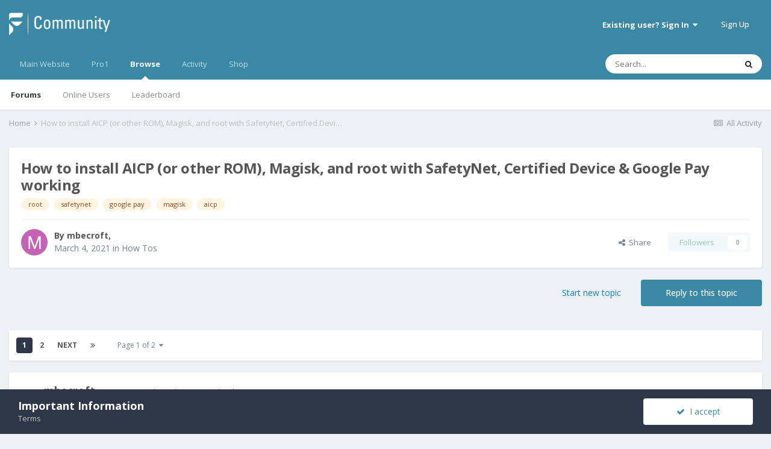

--- FILE ---
content_type: text/html;charset=UTF-8
request_url: https://community.fxtec.com/topic/3321-how-to-install-aicp-or-other-rom-magisk-and-root-with-safetynet-certified-device-google-pay-working/?tab=comments
body_size: 30270
content:
<!DOCTYPE html>
<html lang="en-US" dir="ltr">
	<head>
		<meta charset="utf-8">
		<title>How to install AICP (or other ROM), Magisk, and root with SafetyNet, Certified Device &amp;  Google Pay working - How Tos - F(x)tec Community</title>
		
			<!-- Global site tag (gtag.js) - Google Analytics -->
<script async src="https://www.googletagmanager.com/gtag/js?id=UA-134563606-1"></script>
<script>
  window.dataLayer = window.dataLayer || [];
  function gtag(){dataLayer.push(arguments);}
  gtag('js', new Date());
 
  gtag('config', 'UA-134563606-1');
</script>
		
		

	<meta name="viewport" content="width=device-width, initial-scale=1">


	
	


	<meta name="twitter:card" content="summary" />


	
		<meta name="twitter:site" content="@thefxtec" />
	


	
		
			
				<meta property="og:title" content="How to install AICP (or other ROM), Magisk, and root with SafetyNet, Certified Device &amp;  Google Pay working">
			
		
	

	
		
			
				<meta property="og:type" content="object">
			
		
	

	
		
			
				<meta property="og:url" content="https://community.fxtec.com/topic/3321-how-to-install-aicp-or-other-rom-magisk-and-root-with-safetynet-certified-device-google-pay-working/">
			
		
	

	
		
			
				<meta name="description" content="I just recently installed AICP on my Pro1 and, in another thread, I was asked how I went about getting root and Safetynet working, including Google Pay working. It was pretty straight-forward really, but I had to dig around a bit to figure it out. Here are the exact steps, as best I recollect the...">
			
		
	

	
		
			
				<meta property="og:description" content="I just recently installed AICP on my Pro1 and, in another thread, I was asked how I went about getting root and Safetynet working, including Google Pay working. It was pretty straight-forward really, but I had to dig around a bit to figure it out. Here are the exact steps, as best I recollect the...">
			
		
	

	
		
			
				<meta property="og:updated_time" content="2021-08-24T11:53:23Z">
			
		
	

	
		
			
				<meta name="keywords" content="root, safetynet, google pay, magisk, aicp">
			
		
	

	
		
			
				<meta property="og:site_name" content="F(x)tec Community">
			
		
	

	
		
			
				<meta property="og:locale" content="en_US">
			
		
	


	
		<link rel="next" href="https://community.fxtec.com/topic/3321-how-to-install-aicp-or-other-rom-magisk-and-root-with-safetynet-certified-device-google-pay-working/page/2/" />
	

	
		<link rel="last" href="https://community.fxtec.com/topic/3321-how-to-install-aicp-or-other-rom-magisk-and-root-with-safetynet-certified-device-google-pay-working/page/2/" />
	

	
		<link rel="canonical" href="https://community.fxtec.com/topic/3321-how-to-install-aicp-or-other-rom-magisk-and-root-with-safetynet-certified-device-google-pay-working/" />
	

	
		<link as="style" rel="preload" href="https://community.fxtec.com/applications/core/interface/ckeditor/ckeditor/skins/ips/editor.css?t=K88K" />
	




<link rel="manifest" href="https://community.fxtec.com/manifest.webmanifest/">
<meta name="msapplication-config" content="https://community.fxtec.com/browserconfig.xml/">
<meta name="msapplication-starturl" content="/">
<meta name="application-name" content="F(x)tec Community">

<meta name="apple-mobile-web-app-title" content="F(x)tec Community">

	<meta name="theme-color" content="#3a88a5">






		


	
		<link href="https://fonts.googleapis.com/css?family=Open%20Sans:300,300i,400,400i,500,700,700i" rel="stylesheet" referrerpolicy="origin">
	



	<link rel='stylesheet' href='https://community.fxtec.com/uploads/css_built_1/341e4a57816af3ba440d891ca87450ff_framework.css?v=0eeb801b9c1714749845' media='all'>

	<link rel='stylesheet' href='https://community.fxtec.com/uploads/css_built_1/05e81b71abe4f22d6eb8d1a929494829_responsive.css?v=0eeb801b9c1714749845' media='all'>

	<link rel='stylesheet' href='https://community.fxtec.com/uploads/css_built_1/90eb5adf50a8c640f633d47fd7eb1778_core.css?v=0eeb801b9c1714749845' media='all'>

	<link rel='stylesheet' href='https://community.fxtec.com/uploads/css_built_1/5a0da001ccc2200dc5625c3f3934497d_core_responsive.css?v=0eeb801b9c1714749845' media='all'>

	<link rel='stylesheet' href='https://community.fxtec.com/uploads/css_built_1/62e269ced0fdab7e30e026f1d30ae516_forums.css?v=0eeb801b9c1714749845' media='all'>

	<link rel='stylesheet' href='https://community.fxtec.com/uploads/css_built_1/76e62c573090645fb99a15a363d8620e_forums_responsive.css?v=0eeb801b9c1714749845' media='all'>

	<link rel='stylesheet' href='https://community.fxtec.com/uploads/css_built_1/ebdea0c6a7dab6d37900b9190d3ac77b_topics.css?v=0eeb801b9c1714749845' media='all'>





<link rel='stylesheet' href='https://community.fxtec.com/uploads/css_built_1/258adbb6e4f3e83cd3b355f84e3fa002_custom.css?v=0eeb801b9c1714749845' media='all'>




		
		

	
	
		
		<link rel='shortcut icon' href='https://community.fxtec.com/uploads/monthly_2019_10/FXTEC-Favicon.png' type="image/png" sizes="100x100">
	

	</head>
	<body class='ipsApp ipsApp_front ipsJS_none ipsClearfix' data-controller='core.front.core.app' data-message="" data-pageApp='forums' data-pageLocation='front' data-pageModule='forums' data-pageController='topic' data-pageID='3321' >
		<a href='#ipsLayout_mainArea' class='ipsHide' title='Go to main content on this page' accesskey='m'>Jump to content</a>
		
			<div id='ipsLayout_header' class='ipsClearfix'>
				





				<header>
					<div class='ipsLayout_container'>
						


<a href='https://community.fxtec.com/' id='elLogo' accesskey='1'><img src="https://community.fxtec.com/uploads/monthly_2019_10/logolast.png.c2237781148166aae14988b1faad73f0.png" alt='F(x)tec Community'></a>

						

	<ul id='elUserNav' class='ipsList_inline cSignedOut ipsResponsive_showDesktop'>
		
		<li id='elSignInLink'>
			<a href='https://community.fxtec.com/login/' data-ipsMenu-closeOnClick="false" data-ipsMenu id='elUserSignIn'>
				Existing user? Sign In &nbsp;<i class='fa fa-caret-down'></i>
			</a>
			
<div id='elUserSignIn_menu' class='ipsMenu ipsMenu_auto ipsHide'>
	<form accept-charset='utf-8' method='post' action='https://community.fxtec.com/login/' data-controller="core.global.core.login">
		<input type="hidden" name="csrfKey" value="85c1a7fb08594a68b7c5040cc7142524">
		<input type="hidden" name="ref" value="[base64]">
		<div data-role="loginForm">
			
			
			
				
<div class="ipsPad ipsForm ipsForm_vertical">
	<h4 class="ipsType_sectionHead">Sign In</h4>
	<br><br>
	<ul class='ipsList_reset'>
		<li class="ipsFieldRow ipsFieldRow_noLabel ipsFieldRow_fullWidth">
			
			
				<input type="text" placeholder="Display Name or Email Address" name="auth" autocomplete="email">
			
		</li>
		<li class="ipsFieldRow ipsFieldRow_noLabel ipsFieldRow_fullWidth">
			<input type="password" placeholder="Password" name="password" autocomplete="current-password">
		</li>
		<li class="ipsFieldRow ipsFieldRow_checkbox ipsClearfix">
			<span class="ipsCustomInput">
				<input type="checkbox" name="remember_me" id="remember_me_checkbox" value="1" checked aria-checked="true">
				<span></span>
			</span>
			<div class="ipsFieldRow_content">
				<label class="ipsFieldRow_label" for="remember_me_checkbox">Remember me</label>
				<span class="ipsFieldRow_desc">Not recommended on shared computers</span>
			</div>
		</li>
		<li class="ipsFieldRow ipsFieldRow_fullWidth">
			<button type="submit" name="_processLogin" value="usernamepassword" class="ipsButton ipsButton_primary ipsButton_small" id="elSignIn_submit">Sign In</button>
			
				<p class="ipsType_right ipsType_small">
					
						<a href='https://community.fxtec.com/lostpassword/' data-ipsDialog data-ipsDialog-title='Forgot your password?'>
					
					Forgot your password?</a>
				</p>
			
		</li>
	</ul>
</div>
			
		</div>
	</form>
</div>
		</li>
		
			<li>
				
					<a href='https://community.fxtec.com/register/' data-ipsDialog data-ipsDialog-size='narrow' data-ipsDialog-title='Sign Up' id='elRegisterButton' class='ipsButton ipsButton_normal ipsButton_primary'>Sign Up</a>
				
			</li>
		
	</ul>

						
<ul class='ipsMobileHamburger ipsList_reset ipsResponsive_hideDesktop'>
	<li data-ipsDrawer data-ipsDrawer-drawerElem='#elMobileDrawer'>
		<a href='#'>
			
			
				
			
			
			
			<i class='fa fa-navicon'></i>
		</a>
	</li>
</ul>
					</div>
				</header>
				

	<nav data-controller='core.front.core.navBar' class=' ipsResponsive_showDesktop'>
		<div class='ipsNavBar_primary ipsLayout_container '>
			<ul data-role="primaryNavBar" class='ipsClearfix'>
				


	
		
		
		<li  id='elNavSecondary_16' data-role="navBarItem" data-navApp="core" data-navExt="CustomItem">
			
			
				<a href="https://www.fxtec.com" target='_blank' rel="noopener" data-navItem-id="16" >
					Main Website<span class='ipsNavBar_active__identifier'></span>
				</a>
			
			
		</li>
	
	

	
		
		
		<li  id='elNavSecondary_15' data-role="navBarItem" data-navApp="core" data-navExt="CustomItem">
			
			
				<a href="https://www.fxtec.com/pro1"  data-navItem-id="15" >
					Pro1<span class='ipsNavBar_active__identifier'></span>
				</a>
			
			
		</li>
	
	

	
		
		
			
		
		<li class='ipsNavBar_active' data-active id='elNavSecondary_1' data-role="navBarItem" data-navApp="core" data-navExt="CustomItem">
			
			
				<a href="https://community.fxtec.com"  data-navItem-id="1" data-navDefault>
					Browse<span class='ipsNavBar_active__identifier'></span>
				</a>
			
			
				<ul class='ipsNavBar_secondary ' data-role='secondaryNavBar'>
					


	
	

	
		
		
			
		
		<li class='ipsNavBar_active' data-active id='elNavSecondary_10' data-role="navBarItem" data-navApp="forums" data-navExt="Forums">
			
			
				<a href="https://community.fxtec.com"  data-navItem-id="10" data-navDefault>
					Forums<span class='ipsNavBar_active__identifier'></span>
				</a>
			
			
		</li>
	
	

	
	

	
		
		
		<li  id='elNavSecondary_13' data-role="navBarItem" data-navApp="core" data-navExt="OnlineUsers">
			
			
				<a href="https://community.fxtec.com/online/"  data-navItem-id="13" >
					Online Users<span class='ipsNavBar_active__identifier'></span>
				</a>
			
			
		</li>
	
	

	
		
		
		<li  id='elNavSecondary_14' data-role="navBarItem" data-navApp="core" data-navExt="Leaderboard">
			
			
				<a href="https://community.fxtec.com/leaderboard/"  data-navItem-id="14" >
					Leaderboard<span class='ipsNavBar_active__identifier'></span>
				</a>
			
			
		</li>
	
	

					<li class='ipsHide' id='elNavigationMore_1' data-role='navMore'>
						<a href='#' data-ipsMenu data-ipsMenu-appendTo='#elNavigationMore_1' id='elNavigationMore_1_dropdown'>More <i class='fa fa-caret-down'></i></a>
						<ul class='ipsHide ipsMenu ipsMenu_auto' id='elNavigationMore_1_dropdown_menu' data-role='moreDropdown'></ul>
					</li>
				</ul>
			
		</li>
	
	

	
		
		
		<li  id='elNavSecondary_2' data-role="navBarItem" data-navApp="core" data-navExt="CustomItem">
			
			
				<a href="https://community.fxtec.com/discover/"  data-navItem-id="2" >
					Activity<span class='ipsNavBar_active__identifier'></span>
				</a>
			
			
				<ul class='ipsNavBar_secondary ipsHide' data-role='secondaryNavBar'>
					


	
		
		
		<li  id='elNavSecondary_4' data-role="navBarItem" data-navApp="core" data-navExt="AllActivity">
			
			
				<a href="https://community.fxtec.com/discover/"  data-navItem-id="4" >
					All Activity<span class='ipsNavBar_active__identifier'></span>
				</a>
			
			
		</li>
	
	

	
	

	
	

	
	

	
		
		
		<li  id='elNavSecondary_8' data-role="navBarItem" data-navApp="core" data-navExt="Search">
			
			
				<a href="https://community.fxtec.com/search/"  data-navItem-id="8" >
					Search<span class='ipsNavBar_active__identifier'></span>
				</a>
			
			
		</li>
	
	

	
	

					<li class='ipsHide' id='elNavigationMore_2' data-role='navMore'>
						<a href='#' data-ipsMenu data-ipsMenu-appendTo='#elNavigationMore_2' id='elNavigationMore_2_dropdown'>More <i class='fa fa-caret-down'></i></a>
						<ul class='ipsHide ipsMenu ipsMenu_auto' id='elNavigationMore_2_dropdown_menu' data-role='moreDropdown'></ul>
					</li>
				</ul>
			
		</li>
	
	

	
		
		
		<li  id='elNavSecondary_17' data-role="navBarItem" data-navApp="core" data-navExt="CustomItem">
			
			
				<a href="https://store.fxtec.com/product/fxtec-pro1/"  data-navItem-id="17" >
					Shop<span class='ipsNavBar_active__identifier'></span>
				</a>
			
			
		</li>
	
	

				<li class='ipsHide' id='elNavigationMore' data-role='navMore'>
					<a href='#' data-ipsMenu data-ipsMenu-appendTo='#elNavigationMore' id='elNavigationMore_dropdown'>More</a>
					<ul class='ipsNavBar_secondary ipsHide' data-role='secondaryNavBar'>
						<li class='ipsHide' id='elNavigationMore_more' data-role='navMore'>
							<a href='#' data-ipsMenu data-ipsMenu-appendTo='#elNavigationMore_more' id='elNavigationMore_more_dropdown'>More <i class='fa fa-caret-down'></i></a>
							<ul class='ipsHide ipsMenu ipsMenu_auto' id='elNavigationMore_more_dropdown_menu' data-role='moreDropdown'></ul>
						</li>
					</ul>
				</li>
			</ul>
			

	<div id="elSearchWrapper">
		<div id='elSearch' class='' data-controller='core.front.core.quickSearch'>
			<form accept-charset='utf-8' action='//community.fxtec.com/search/?do=quicksearch' method='post'>
				<input type='search' id='elSearchField' placeholder='Search...' name='q' autocomplete='off' aria-label='Search'>
				<button class='cSearchSubmit' type="submit" aria-label='Search'><i class="fa fa-search"></i></button>
				<div id="elSearchExpanded">
					<div class="ipsMenu_title">
						Search In
					</div>
					<ul class="ipsSideMenu_list ipsSideMenu_withRadios ipsSideMenu_small" data-ipsSideMenu data-ipsSideMenu-type="radio" data-ipsSideMenu-responsive="false" data-role="searchContexts">
						<li>
							<span class='ipsSideMenu_item ipsSideMenu_itemActive' data-ipsMenuValue='all'>
								<input type="radio" name="type" value="all" checked id="elQuickSearchRadio_type_all">
								<label for='elQuickSearchRadio_type_all' id='elQuickSearchRadio_type_all_label'>Everywhere</label>
							</span>
						</li>
						
						
							<li>
								<span class='ipsSideMenu_item' data-ipsMenuValue='forums_topic'>
									<input type="radio" name="type" value="forums_topic" id="elQuickSearchRadio_type_forums_topic">
									<label for='elQuickSearchRadio_type_forums_topic' id='elQuickSearchRadio_type_forums_topic_label'>Topics</label>
								</span>
							</li>
						
						
							
								<li>
									<span class='ipsSideMenu_item' data-ipsMenuValue='contextual_{&quot;type&quot;:&quot;forums_topic&quot;,&quot;nodes&quot;:49}'>
										<input type="radio" name="type" value='contextual_{&quot;type&quot;:&quot;forums_topic&quot;,&quot;nodes&quot;:49}' id='elQuickSearchRadio_type_contextual_9274ba8eeb1ad156daf6c79c387c7940'>
										<label for='elQuickSearchRadio_type_contextual_9274ba8eeb1ad156daf6c79c387c7940' id='elQuickSearchRadio_type_contextual_9274ba8eeb1ad156daf6c79c387c7940_label'>This Forum</label>
									</span>
								</li>
							
								<li>
									<span class='ipsSideMenu_item' data-ipsMenuValue='contextual_{&quot;type&quot;:&quot;forums_topic&quot;,&quot;item&quot;:3321}'>
										<input type="radio" name="type" value='contextual_{&quot;type&quot;:&quot;forums_topic&quot;,&quot;item&quot;:3321}' id='elQuickSearchRadio_type_contextual_b8287f79d95526d703fabc1df1ead2d1'>
										<label for='elQuickSearchRadio_type_contextual_b8287f79d95526d703fabc1df1ead2d1' id='elQuickSearchRadio_type_contextual_b8287f79d95526d703fabc1df1ead2d1_label'>This Topic</label>
									</span>
								</li>
							
						
						<li data-role="showMoreSearchContexts">
							<span class='ipsSideMenu_item' data-action="showMoreSearchContexts" data-exclude="forums_topic">
								More options...
							</span>
						</li>
					</ul>
					<div class="ipsMenu_title">
						Find results that contain...
					</div>
					<ul class='ipsSideMenu_list ipsSideMenu_withRadios ipsSideMenu_small ipsType_normal' role="radiogroup" data-ipsSideMenu data-ipsSideMenu-type="radio" data-ipsSideMenu-responsive="false" data-filterType='andOr'>
						
							<li>
								<span class='ipsSideMenu_item ipsSideMenu_itemActive' data-ipsMenuValue='or'>
									<input type="radio" name="search_and_or" value="or" checked id="elRadio_andOr_or">
									<label for='elRadio_andOr_or' id='elField_andOr_label_or'><em>Any</em> of my search term words</label>
								</span>
							</li>
						
							<li>
								<span class='ipsSideMenu_item ' data-ipsMenuValue='and'>
									<input type="radio" name="search_and_or" value="and"  id="elRadio_andOr_and">
									<label for='elRadio_andOr_and' id='elField_andOr_label_and'><em>All</em> of my search term words</label>
								</span>
							</li>
						
					</ul>
					<div class="ipsMenu_title">
						Find results in...
					</div>
					<ul class='ipsSideMenu_list ipsSideMenu_withRadios ipsSideMenu_small ipsType_normal' role="radiogroup" data-ipsSideMenu data-ipsSideMenu-type="radio" data-ipsSideMenu-responsive="false" data-filterType='searchIn'>
						<li>
							<span class='ipsSideMenu_item ipsSideMenu_itemActive' data-ipsMenuValue='all'>
								<input type="radio" name="search_in" value="all" checked id="elRadio_searchIn_and">
								<label for='elRadio_searchIn_and' id='elField_searchIn_label_all'>Content titles and body</label>
							</span>
						</li>
						<li>
							<span class='ipsSideMenu_item' data-ipsMenuValue='titles'>
								<input type="radio" name="search_in" value="titles" id="elRadio_searchIn_titles">
								<label for='elRadio_searchIn_titles' id='elField_searchIn_label_titles'>Content titles only</label>
							</span>
						</li>
					</ul>
				</div>
			</form>
		</div>
	</div>

		</div>
	</nav>

				
<ul id='elMobileNav' class='ipsResponsive_hideDesktop' data-controller='core.front.core.mobileNav'>
	
		
			<li id='elMobileBreadcrumb'>
				<a href='https://community.fxtec.com/'>
					<span>Home</span>
				</a>
			</li>
		
	
	
	
	<li >
		<a data-action="defaultStream" href='https://community.fxtec.com/discover/'><i class="fa fa-newspaper-o" aria-hidden="true"></i></a>
	</li>

	

	
		<li class='ipsJS_show'>
			<a href='https://community.fxtec.com/search/'><i class='fa fa-search'></i></a>
		</li>
	
</ul>
			</div>
		
		<main id='ipsLayout_body' class='ipsLayout_container'>
			<div id='ipsLayout_contentArea'>
				<div id='ipsLayout_contentWrapper'>
					
<nav class='ipsBreadcrumb ipsBreadcrumb_top ipsFaded_withHover'>
	

	<ul class='ipsList_inline ipsPos_right'>
		
		<li >
			<a data-action="defaultStream" class='ipsType_light '  href='https://community.fxtec.com/discover/'><i class="fa fa-newspaper-o" aria-hidden="true"></i> <span>All Activity</span></a>
		</li>
		
	</ul>

	<ul data-role="breadcrumbList">
		<li>
			<a title="Home" href='https://community.fxtec.com/'>
				<span>Home <i class='fa fa-angle-right'></i></span>
			</a>
		</li>
		
		
			<li>
				
					How to install AICP (or other ROM), Magisk, and root with SafetyNet, Certified Device &amp;  Google Pay working
				
			</li>
		
	</ul>
</nav>
					
					<div id='ipsLayout_mainArea'>
						
						
						
						

	




						



<div class='ipsPageHeader ipsResponsive_pull ipsBox ipsPadding sm:ipsPadding:half ipsMargin_bottom'>
	
	<div class='ipsFlex ipsFlex-ai:center ipsFlex-fw:wrap ipsGap:4'>
		<div class='ipsFlex-flex:11'>
			<h1 class='ipsType_pageTitle ipsContained_container'>
				

				
				
					<span class='ipsType_break ipsContained'>
						<span>How to install AICP (or other ROM), Magisk, and root with SafetyNet, Certified Device &amp;  Google Pay working</span>
					</span>
				
			</h1>
			
			
				


	
		<ul class='ipsTags ipsList_inline ' >
			
				
					

<li >
	<a href="https://community.fxtec.com/tags/root/" class='ipsTag' title="Find other content tagged with 'root'" rel="tag"><span>root</span></a>
	
</li>
				
					

<li >
	<a href="https://community.fxtec.com/tags/safetynet/" class='ipsTag' title="Find other content tagged with 'safetynet'" rel="tag"><span>safetynet</span></a>
	
</li>
				
					

<li >
	<a href="https://community.fxtec.com/tags/google%20pay/" class='ipsTag' title="Find other content tagged with 'google pay'" rel="tag"><span>google pay</span></a>
	
</li>
				
					

<li >
	<a href="https://community.fxtec.com/tags/magisk/" class='ipsTag' title="Find other content tagged with 'magisk'" rel="tag"><span>magisk</span></a>
	
</li>
				
					

<li >
	<a href="https://community.fxtec.com/tags/aicp/" class='ipsTag' title="Find other content tagged with 'aicp'" rel="tag"><span>aicp</span></a>
	
</li>
				
			
			
		</ul>
		
	

			
		</div>
		
	</div>
	<hr class='ipsHr'>
	<div class='ipsPageHeader__meta ipsFlex ipsFlex-jc:between ipsFlex-ai:center ipsFlex-fw:wrap ipsGap:3'>
		<div class='ipsFlex-flex:11'>
			<div class='ipsPhotoPanel ipsPhotoPanel_mini ipsPhotoPanel_notPhone ipsClearfix'>
				


	<a href="https://community.fxtec.com/profile/8016-mbecroft/" data-ipsHover data-ipsHover-target="https://community.fxtec.com/profile/8016-mbecroft/?do=hovercard" class="ipsUserPhoto ipsUserPhoto_mini" title="Go to mbecroft's profile">
		<img src='data:image/svg+xml,%3Csvg%20xmlns%3D%22http%3A%2F%2Fwww.w3.org%2F2000%2Fsvg%22%20viewBox%3D%220%200%201024%201024%22%20style%3D%22background%3A%23c462b3%22%3E%3Cg%3E%3Ctext%20text-anchor%3D%22middle%22%20dy%3D%22.35em%22%20x%3D%22512%22%20y%3D%22512%22%20fill%3D%22%23ffffff%22%20font-size%3D%22700%22%20font-family%3D%22-apple-system%2C%20BlinkMacSystemFont%2C%20Roboto%2C%20Helvetica%2C%20Arial%2C%20sans-serif%22%3EM%3C%2Ftext%3E%3C%2Fg%3E%3C%2Fsvg%3E' alt='mbecroft'>
	</a>

				<div>
					<p class='ipsType_reset ipsType_blendLinks'>
						<span class='ipsType_normal'>
						
							<strong>By 

<a href='https://community.fxtec.com/profile/8016-mbecroft/' data-ipsHover data-ipsHover-target='https://community.fxtec.com/profile/8016-mbecroft/?do=hovercard&amp;referrer=https%253A%252F%252Fcommunity.fxtec.com%252Ftopic%252F3321-how-to-install-aicp-or-other-rom-magisk-and-root-with-safetynet-certified-device-google-pay-working%252F%253Ftab%253Dcomments' title="Go to mbecroft's profile" class="ipsType_break">mbecroft</a>, </strong><br />
							<span class='ipsType_light'><time datetime='2021-03-04T00:30:52Z' title='03/04/2021 12:30  AM' data-short='4 yr'>March 4, 2021</time> in <a href="https://community.fxtec.com/?forumId=49">How Tos</a></span>
						
						</span>
					</p>
				</div>
			</div>
		</div>
		
			<div class='ipsFlex-flex:01 ipsResponsive_hidePhone'>
				<div class='ipsFlex ipsFlex-ai:center ipsFlex-jc:center ipsGap:3 ipsGap_row:0'>
					
						


    <a href='#elShareItem_1094524613_menu' id='elShareItem_1094524613' data-ipsMenu class='ipsShareButton ipsButton ipsButton_verySmall ipsButton_link ipsButton_link--light'>
        <span><i class='fa fa-share-alt'></i></span> &nbsp;Share
    </a>

    <div class='ipsPadding ipsMenu ipsMenu_auto ipsHide' id='elShareItem_1094524613_menu' data-controller="core.front.core.sharelink">
        <ul class='ipsList_inline'>
            
                <li>
<a href="https://twitter.com/share?url=https%3A%2F%2Fcommunity.fxtec.com%2Ftopic%2F3321-how-to-install-aicp-or-other-rom-magisk-and-root-with-safetynet-certified-device-google-pay-working%2F" class="cShareLink cShareLink_twitter" target="_blank" data-role="shareLink" title='Share on Twitter' data-ipsTooltip rel='noopener'>
	<i class="fa fa-twitter"></i>
</a></li>
            
                <li>
<a href="https://www.facebook.com/sharer/sharer.php?u=https%3A%2F%2Fcommunity.fxtec.com%2Ftopic%2F3321-how-to-install-aicp-or-other-rom-magisk-and-root-with-safetynet-certified-device-google-pay-working%2F" class="cShareLink cShareLink_facebook" target="_blank" data-role="shareLink" title='Share on Facebook' data-ipsTooltip rel='noopener'>
	<i class="fa fa-facebook"></i>
</a></li>
            
                <li>
<a href="http://www.reddit.com/submit?url=https%3A%2F%2Fcommunity.fxtec.com%2Ftopic%2F3321-how-to-install-aicp-or-other-rom-magisk-and-root-with-safetynet-certified-device-google-pay-working%2F&amp;title=How+to+install+AICP+%28or+other+ROM%29%2C+Magisk%2C+and+root+with+SafetyNet%2C+Certified+Device+%26++Google+Pay+working" class="cShareLink cShareLink_reddit" target="_blank" title='Share on Reddit' data-ipsTooltip rel='noopener'>
	<i class="fa fa-reddit"></i>
</a></li>
            
                <li>
<a href="http://www.linkedin.com/shareArticle?mini=true&amp;url=https%3A%2F%2Fcommunity.fxtec.com%2Ftopic%2F3321-how-to-install-aicp-or-other-rom-magisk-and-root-with-safetynet-certified-device-google-pay-working%2F&amp;title=How+to+install+AICP+%28or+other+ROM%29%2C+Magisk%2C+and+root+with+SafetyNet%2C+Certified+Device+%26++Google+Pay+working" class="cShareLink cShareLink_linkedin" target="_blank" data-role="shareLink" title='Share on LinkedIn' data-ipsTooltip rel='noopener'>
	<i class="fa fa-linkedin"></i>
</a></li>
            
                <li>
<a href="https://pinterest.com/pin/create/button/?url=https://community.fxtec.com/topic/3321-how-to-install-aicp-or-other-rom-magisk-and-root-with-safetynet-certified-device-google-pay-working/&amp;media=" class="cShareLink cShareLink_pinterest" target="_blank" data-role="shareLink" title='Share on Pinterest' data-ipsTooltip rel='noopener'>
	<i class="fa fa-pinterest"></i>
</a></li>
            
        </ul>
    </div>

					
					



					

<span data-followApp='forums' data-followArea='topic' data-followID='3321' data-controller='core.front.core.followButton'>
	

	<a href='https://community.fxtec.com/login/' class="ipsFollow ipsPos_middle ipsButton ipsButton_light ipsButton_verySmall ipsButton_disabled" data-role="followButton" data-ipsTooltip title='Sign in to follow this'>
		<span>Followers</span>
		<span class='ipsCommentCount'>0</span>
	</a>

</span>
				</div>
			</div>
					
	</div>
	
	
</div>






<div class='ipsClearfix'>
	<ul class="ipsToolList ipsToolList_horizontal ipsClearfix ipsSpacer_both ">
		
			<li class='ipsToolList_primaryAction'>
				<span data-controller='forums.front.topic.reply'>
					
						<a href='#replyForm' class='ipsButton ipsButton_important ipsButton_medium ipsButton_fullWidth' data-action='replyToTopic'>Reply to this topic</a>
					
				</span>
			</li>
		
		
			<li class='ipsResponsive_hidePhone'>
				
					<a href="https://community.fxtec.com/?forumId=49&amp;do=add" class='ipsButton ipsButton_link ipsButton_medium ipsButton_fullWidth' title='Start a new topic in this forum'>Start new topic</a>
				
			</li>
		
		
	</ul>
</div>

<div id='comments' data-controller='core.front.core.commentFeed,forums.front.topic.view, core.front.core.ignoredComments' data-autoPoll data-baseURL='https://community.fxtec.com/topic/3321-how-to-install-aicp-or-other-rom-magisk-and-root-with-safetynet-certified-device-google-pay-working/'  data-feedID='topic-3321' class='cTopic ipsClear ipsSpacer_top'>
	
			

				<div class="ipsBox ipsResponsive_pull ipsPadding:half ipsClearfix ipsClear ipsMargin_bottom">
					
					
						


	
	<ul class='ipsPagination' id='elPagination_f82233fe05bc81d4c8a07c4c625ba7b5_14756506' data-ipsPagination-seoPagination='true' data-pages='2' data-ipsPagination  data-ipsPagination-pages="2" data-ipsPagination-perPage='25'>
		
			
				<li class='ipsPagination_first ipsPagination_inactive'><a href='https://community.fxtec.com/topic/3321-how-to-install-aicp-or-other-rom-magisk-and-root-with-safetynet-certified-device-google-pay-working/#comments' rel="first" data-page='1' data-ipsTooltip title='First page'><i class='fa fa-angle-double-left'></i></a></li>
				<li class='ipsPagination_prev ipsPagination_inactive'><a href='https://community.fxtec.com/topic/3321-how-to-install-aicp-or-other-rom-magisk-and-root-with-safetynet-certified-device-google-pay-working/#comments' rel="prev" data-page='0' data-ipsTooltip title='Previous page'>Prev</a></li>
			
			<li class='ipsPagination_page ipsPagination_active'><a href='https://community.fxtec.com/topic/3321-how-to-install-aicp-or-other-rom-magisk-and-root-with-safetynet-certified-device-google-pay-working/#comments' data-page='1'>1</a></li>
			
				
					<li class='ipsPagination_page'><a href='https://community.fxtec.com/topic/3321-how-to-install-aicp-or-other-rom-magisk-and-root-with-safetynet-certified-device-google-pay-working/page/2/#comments' data-page='2'>2</a></li>
				
				<li class='ipsPagination_next'><a href='https://community.fxtec.com/topic/3321-how-to-install-aicp-or-other-rom-magisk-and-root-with-safetynet-certified-device-google-pay-working/page/2/#comments' rel="next" data-page='2' data-ipsTooltip title='Next page'>Next</a></li>
				<li class='ipsPagination_last'><a href='https://community.fxtec.com/topic/3321-how-to-install-aicp-or-other-rom-magisk-and-root-with-safetynet-certified-device-google-pay-working/page/2/#comments' rel="last" data-page='2' data-ipsTooltip title='Last page'><i class='fa fa-angle-double-right'></i></a></li>
			
			
				<li class='ipsPagination_pageJump'>
					<a href='#' data-ipsMenu data-ipsMenu-closeOnClick='false' data-ipsMenu-appendTo='#elPagination_f82233fe05bc81d4c8a07c4c625ba7b5_14756506' id='elPagination_f82233fe05bc81d4c8a07c4c625ba7b5_14756506_jump'>Page 1 of 2 &nbsp;<i class='fa fa-caret-down'></i></a>
					<div class='ipsMenu ipsMenu_narrow ipsPadding ipsHide' id='elPagination_f82233fe05bc81d4c8a07c4c625ba7b5_14756506_jump_menu'>
						<form accept-charset='utf-8' method='post' action='https://community.fxtec.com/topic/3321-how-to-install-aicp-or-other-rom-magisk-and-root-with-safetynet-certified-device-google-pay-working/#comments' data-role="pageJump">
							<ul class='ipsForm ipsForm_horizontal'>
								<li class='ipsFieldRow'>
									<input type='number' min='1' max='2' placeholder='Page number' class='ipsField_fullWidth' name='page'>
								</li>
								<li class='ipsFieldRow ipsFieldRow_fullWidth'>
									<input type='submit' class='ipsButton_fullWidth ipsButton ipsButton_verySmall ipsButton_primary' value='Go'>
								</li>
							</ul>
						</form>
					</div>
				</li>
			
		
	</ul>

					
				</div>
			
	

	

<div data-controller='core.front.core.recommendedComments' data-url='https://community.fxtec.com/topic/3321-how-to-install-aicp-or-other-rom-magisk-and-root-with-safetynet-certified-device-google-pay-working/?recommended=comments' class='ipsRecommendedComments ipsHide'>
	<div data-role="recommendedComments">
		<h2 class='ipsType_sectionHead ipsType_large ipsType_bold ipsMargin_bottom'>Recommended Posts</h2>
		
	</div>
</div>
	
	<div id="elPostFeed" data-role='commentFeed' data-controller='core.front.core.moderation' >
		<form action="https://community.fxtec.com/topic/3321-how-to-install-aicp-or-other-rom-magisk-and-root-with-safetynet-certified-device-google-pay-working/?csrfKey=85c1a7fb08594a68b7c5040cc7142524&amp;do=multimodComment" method="post" data-ipsPageAction data-role='moderationTools'>
			
			
				

					

					
					




<a id='comment-56730'></a>
<article  id='elComment_56730' class='cPost ipsBox ipsResponsive_pull  ipsComment  ipsComment_parent ipsClearfix ipsClear ipsColumns ipsColumns_noSpacing ipsColumns_collapsePhone    '>
	

	

	<div class='cAuthorPane_mobile ipsResponsive_showPhone'>
		<div class='cAuthorPane_photo'>
			


	<a href="https://community.fxtec.com/profile/8016-mbecroft/" data-ipsHover data-ipsHover-target="https://community.fxtec.com/profile/8016-mbecroft/?do=hovercard" class="ipsUserPhoto ipsUserPhoto_large" title="Go to mbecroft's profile">
		<img src='data:image/svg+xml,%3Csvg%20xmlns%3D%22http%3A%2F%2Fwww.w3.org%2F2000%2Fsvg%22%20viewBox%3D%220%200%201024%201024%22%20style%3D%22background%3A%23c462b3%22%3E%3Cg%3E%3Ctext%20text-anchor%3D%22middle%22%20dy%3D%22.35em%22%20x%3D%22512%22%20y%3D%22512%22%20fill%3D%22%23ffffff%22%20font-size%3D%22700%22%20font-family%3D%22-apple-system%2C%20BlinkMacSystemFont%2C%20Roboto%2C%20Helvetica%2C%20Arial%2C%20sans-serif%22%3EM%3C%2Ftext%3E%3C%2Fg%3E%3C%2Fsvg%3E' alt='mbecroft'>
	</a>

			
		</div>
		<div class='cAuthorPane_content'>
			<h3 class='ipsType_sectionHead cAuthorPane_author ipsType_break ipsType_blendLinks ipsTruncate ipsTruncate_line'>
				

<a href='https://community.fxtec.com/profile/8016-mbecroft/' data-ipsHover data-ipsHover-target='https://community.fxtec.com/profile/8016-mbecroft/?do=hovercard&amp;referrer=https%253A%252F%252Fcommunity.fxtec.com%252Ftopic%252F3321-how-to-install-aicp-or-other-rom-magisk-and-root-with-safetynet-certified-device-google-pay-working%252F%253Ftab%253Dcomments' title="Go to mbecroft's profile" class="ipsType_break">mbecroft</a>
				<span class='ipsMargin_left:half'>

	
		<span title="Member's total reputation" data-ipsTooltip class='ipsRepBadge ipsRepBadge_positive'>
	
			<i class='fa fa-plus-circle'></i> 82
	
		</span>
	
</span>
			</h3>
			<div class='ipsType_light ipsType_reset'>
				<a href='https://community.fxtec.com/topic/3321-how-to-install-aicp-or-other-rom-magisk-and-root-with-safetynet-certified-device-google-pay-working/?do=findComment&amp;comment=56730' class='ipsType_blendLinks'>Posted <time datetime='2021-03-04T00:30:52Z' title='03/04/2021 12:30  AM' data-short='4 yr'>March 4, 2021</time></a>
				
			</div>
		</div>
	</div>
	<aside class='ipsComment_author cAuthorPane ipsColumn ipsColumn_medium ipsResponsive_hidePhone'>
		<h3 class='ipsType_sectionHead cAuthorPane_author ipsType_blendLinks ipsType_break'><strong>

<a href='https://community.fxtec.com/profile/8016-mbecroft/' data-ipsHover data-ipsHover-target='https://community.fxtec.com/profile/8016-mbecroft/?do=hovercard&amp;referrer=https%253A%252F%252Fcommunity.fxtec.com%252Ftopic%252F3321-how-to-install-aicp-or-other-rom-magisk-and-root-with-safetynet-certified-device-google-pay-working%252F%253Ftab%253Dcomments' title="Go to mbecroft's profile" class="ipsType_break">mbecroft</a></strong></h3>

		<ul class='cAuthorPane_info ipsList_reset'>
			
			

			<li data-role='photo' class='cAuthorPane_photo'>
				


	<a href="https://community.fxtec.com/profile/8016-mbecroft/" data-ipsHover data-ipsHover-target="https://community.fxtec.com/profile/8016-mbecroft/?do=hovercard" class="ipsUserPhoto ipsUserPhoto_large" title="Go to mbecroft's profile">
		<img src='data:image/svg+xml,%3Csvg%20xmlns%3D%22http%3A%2F%2Fwww.w3.org%2F2000%2Fsvg%22%20viewBox%3D%220%200%201024%201024%22%20style%3D%22background%3A%23c462b3%22%3E%3Cg%3E%3Ctext%20text-anchor%3D%22middle%22%20dy%3D%22.35em%22%20x%3D%22512%22%20y%3D%22512%22%20fill%3D%22%23ffffff%22%20font-size%3D%22700%22%20font-family%3D%22-apple-system%2C%20BlinkMacSystemFont%2C%20Roboto%2C%20Helvetica%2C%20Arial%2C%20sans-serif%22%3EM%3C%2Ftext%3E%3C%2Fg%3E%3C%2Fsvg%3E' alt='mbecroft'>
	</a>

				
			</li>
			<li data-role='group'>Members</li>
			
			
				<li data-role='reputation-badge'>
					

	
		<span title="Member's total reputation" data-ipsTooltip class='ipsRepBadge ipsRepBadge_positive'>
	
			<i class='fa fa-plus-circle'></i> 82
	
		</span>
	

					
				</li>
				<li data-role='posts' class='ipsType_light'>40 posts</li>

				
				

			
		</ul>
	</aside>
	<div class='ipsColumn ipsColumn_fluid ipsMargin:none'>
		

<div id='comment-56730_wrap' data-controller='core.front.core.comment' data-commentApp='forums' data-commentType='forums' data-commentID="56730" data-quoteData='{&quot;userid&quot;:8016,&quot;username&quot;:&quot;mbecroft&quot;,&quot;timestamp&quot;:1614817852,&quot;contentapp&quot;:&quot;forums&quot;,&quot;contenttype&quot;:&quot;forums&quot;,&quot;contentid&quot;:3321,&quot;contentclass&quot;:&quot;forums_Topic&quot;,&quot;contentcommentid&quot;:56730}' class='ipsComment_content ipsType_medium'>

	<div class='ipsComment_meta ipsType_light ipsFlex ipsFlex-ai:center ipsFlex-jc:between ipsFlex-fd:row-reverse'>
		<div class='ipsType_light ipsType_reset ipsType_blendLinks ipsComment_toolWrap'>
			<div class='ipsResponsive_hidePhone ipsComment_badges'>
				<ul class='ipsList_reset ipsFlex ipsFlex-jc:end ipsFlex-fw:wrap ipsGap:2 ipsGap_row:1'>
					
					
					
					
					
				</ul>
			</div>
			<ul class='ipsList_reset ipsComment_tools'>
				<li>
					<a href='#elControls_56730_menu' class='ipsComment_ellipsis' id='elControls_56730' title='More options...' data-ipsMenu data-ipsMenu-appendTo='#comment-56730_wrap'><i class='fa fa-ellipsis-h'></i></a>
					<ul id='elControls_56730_menu' class='ipsMenu ipsMenu_narrow ipsHide'>
						
						
							<li class='ipsMenu_item'><a href='https://community.fxtec.com/topic/3321-how-to-install-aicp-or-other-rom-magisk-and-root-with-safetynet-certified-device-google-pay-working/' title='Share this post' data-ipsDialog data-ipsDialog-size='narrow' data-ipsDialog-content='#elSharePost_56730_menu' data-ipsDialog-title="Share this post" d='elSharePost_56730' data-role='shareComment'>Share</a></li>
						
						
						
						
							
								
							
							
							
							
							
							
						
					</ul>
				</li>
				
			</ul>
		</div>

		<div class='ipsType_reset ipsResponsive_hidePhone'>
			<a href='https://community.fxtec.com/topic/3321-how-to-install-aicp-or-other-rom-magisk-and-root-with-safetynet-certified-device-google-pay-working/?do=findComment&amp;comment=56730' class='ipsType_blendLinks'>Posted <time datetime='2021-03-04T00:30:52Z' title='03/04/2021 12:30  AM' data-short='4 yr'>March 4, 2021</time></a> 
			
			<span class='ipsResponsive_hidePhone'>
				
					(edited)
				
				
			</span>
		</div>
	</div>

	


	<div class='cPost_contentWrap'>
		
		<div data-role='commentContent' class='ipsType_normal ipsType_richText ipsPadding_bottom ipsContained' data-controller='core.front.core.lightboxedImages'>
			<p>
	I just recently installed AICP on my Pro1 and, in another thread, I was asked how I went about getting root and Safetynet working, including Google Pay working. It was pretty straight-forward really, but I had to dig around a bit to figure it out. Here are the exact steps, as best I recollect them. This may not be the best or only way, but it worked for me. And thanks to a number of developers/contributors and forum posts which I consulted while figuring out this process.
</p>

<p>
	- Wipe phone, fastboot flash Lineage recovery, then adb sideload AICP and NikGapps ZIPs. Checked phone boots into Android no problem.
</p>

<p>
	- Install the Magisk app (apk) latest version 22.0.
</p>

<p>
	- (In Magisk app, "Check SafetyNet" fails for ctsProfile at this point.)
</p>

<p>
	- Go to Magisk github (<a href="https://github.com/topjohnwu/Magisk/releases" rel="external nofollow">https://github.com/topjohnwu/Magisk/releases</a>) -&gt; Releases, and download <a href="https://github.com/topjohnwu/Magisk/releases/download/v21.4/Magisk-v21.4.zip" rel="external nofollow"><span>Magisk-v21.4.zip</span></a> . The last version that is available as a zip.
</p>

<p>
	- Reboot to recovery, adb sideload Magisk-v21.4.zip. Reboot back to Android. (Do not instead try to install from the app. It does not work.)
</p>

<p>
	- In Magisk app, now use the option to install/update to version 22.
</p>

<p>
	- In Magisk app, Install MagiskHide Props Config module. Now use it to spoof fingerprint:
</p>

<p>
	- Reboot, open terminal or adb shell, become root (type su) then type props: follow the directions, option 1, f, then find Fxtec and The Pro1 in the list. Follow the instructions and exit. Reboot.
</p>

<p>
	- Turn on airplane mode
</p>

<p>
	- Clear Google Play and Google Play services data+cache. Reboot. Check that Play store Settings, scroll to bottom, "Play Protect Certification" should now read "Device is certified."
</p>

<p>
	- (You now have root, SafetyNet passes, and App Store sees certified device - all good!)
</p>

<p>
	- If you do not need Google Pay, or if you clear cache and data of Google App and/or Google Pay and it works, you can stop here. Otherwise continue for Google Pay-specific fix...
</p>

<p>
	- In Magisk settings, turn on MagiskHide
</p>

<p>
	- Install Magisk modules: Busybox for Android NDK; SQLite for ARM aarch64 devices (available here: <a href="https://forum.xda-developers.com/t/working-magisk-with-google-pay-as-of-gms-17-1-22-on-pie.3929950/page-9#post-79643248" rel="external nofollow">https://forum.xda-developers.com/t/working-magisk-with-google-pay-as-of-gms-17-1-22-on-pie.3929950/page-9#post-79643248).</a>
</p>

<p>
	- I *think* the process was to clear cache+data, then run Google Pay, then exit and continue with the next step. I think a reboot may be needed here as well.
</p>

<p>
	- Finally, install module: GPay SQLite Fix (from same URL above).
</p>

<p>
	- You should now be able to add cards to Google Pay, without the message "your device has been altered...". <span style="color:#95a5a6;">After adding card, reboot. This is necessary for the GPay fix to work. </span>UPDATE - although the forum post I was working from stated this step was necessary, everything worked fine for me without rebooting after adding a card.
</p>

<p>
	I may have missed something in the above - everyone please feel free to add to/correct me on any of this! The key thing was flashing Magisk 21.4 ZIP first, then updating it from the Magisk app. Root works really well, and you can selectively hide Magisk from certain apps and so on, it is really flexible and seems to work perfectly in every way.
</p>

<p>
	I am not sure what happens if you now alter the system partition - for instance to change the keymap files. I haven't tried this yet, but I hope with Magisk set up as above, it will not be a problem - will find out soon...
</p>

<p>
	Cheers
</p>

<p>
	-Mario
</p>

			
				

<span class='ipsType_reset ipsType_medium ipsType_light' data-excludequote>
	<strong>Edited <time datetime='2021-03-16T06:16:52Z' title='03/16/2021 06:16  AM' data-short='4 yr'>March 16, 2021</time> by mbecroft</strong>
	
		<br>add new info
	
	
</span>
			
		</div>

		
			<div class='ipsItemControls'>
				
					
						

	<div data-controller='core.front.core.reaction' class='ipsItemControls_right ipsClearfix '>	
		<div class='ipsReact ipsPos_right'>
			
				
				<div class='ipsReact_blurb ' data-role='reactionBlurb'>
					
						

	
	<ul class='ipsReact_reactions'>
		
		
			
				
				<li class='ipsReact_reactCount'>
					
						<span data-ipsTooltip title="Like">
					
							<span>
								<img src='https://community.fxtec.com/uploads/reactions/react_like.png' alt="Like">
							</span>
							<span>
								3
							</span>
					
						</span>
					
				</li>
			
		
			
				
				<li class='ipsReact_reactCount'>
					
						<span data-ipsTooltip title="Thanks">
					
							<span>
								<img src='https://community.fxtec.com/uploads/reactions/react_thanks.png' alt="Thanks">
							</span>
							<span>
								11
							</span>
					
						</span>
					
				</li>
			
		
	</ul>

					
				</div>
			
			
			
		</div>
	</div>

					
				
				<ul class='ipsComment_controls ipsClearfix ipsItemControls_left' data-role="commentControls">
					
						
							<li data-ipsQuote-editor='topic_comment' data-ipsQuote-target='#comment-56730' class='ipsJS_show'>
								<button class='ipsButton ipsButton_light ipsButton_verySmall ipsButton_narrow cMultiQuote ipsHide' data-action='multiQuoteComment' data-ipsTooltip data-ipsQuote-multiQuote data-mqId='mq56730' title='MultiQuote'><i class='fa fa-plus'></i></button>
							</li>
							<li data-ipsQuote-editor='topic_comment' data-ipsQuote-target='#comment-56730' class='ipsJS_show'>
								<a href='#' data-action='quoteComment' data-ipsQuote-singleQuote>Quote</a>
							</li>
						
						
						
					
					<li class='ipsHide' data-role='commentLoading'>
						<span class='ipsLoading ipsLoading_tiny ipsLoading_noAnim'></span>
					</li>
				</ul>
			</div>
		

		
	</div>

	

	<div class='ipsPadding ipsHide cPostShareMenu' id='elSharePost_56730_menu'>
		<h5 class='ipsType_normal ipsType_reset'>Link to post</h5>
		
			
		
		
		<input type='text' value='https://community.fxtec.com/topic/3321-how-to-install-aicp-or-other-rom-magisk-and-root-with-safetynet-certified-device-google-pay-working/' class='ipsField_fullWidth'>

		
			<h5 class='ipsType_normal ipsType_reset ipsSpacer_top'>Share on other sites</h5>
			

	<ul class='ipsList_inline ipsList_noSpacing ipsClearfix' data-controller="core.front.core.sharelink">
		
			<li>
<a href="https://twitter.com/share?url=https%3A%2F%2Fcommunity.fxtec.com%2Ftopic%2F3321-how-to-install-aicp-or-other-rom-magisk-and-root-with-safetynet-certified-device-google-pay-working%2F%3Fdo%3DfindComment%26comment%3D56730" class="cShareLink cShareLink_twitter" target="_blank" data-role="shareLink" title='Share on Twitter' data-ipsTooltip rel='noopener'>
	<i class="fa fa-twitter"></i>
</a></li>
		
			<li>
<a href="https://www.facebook.com/sharer/sharer.php?u=https%3A%2F%2Fcommunity.fxtec.com%2Ftopic%2F3321-how-to-install-aicp-or-other-rom-magisk-and-root-with-safetynet-certified-device-google-pay-working%2F%3Fdo%3DfindComment%26comment%3D56730" class="cShareLink cShareLink_facebook" target="_blank" data-role="shareLink" title='Share on Facebook' data-ipsTooltip rel='noopener'>
	<i class="fa fa-facebook"></i>
</a></li>
		
			<li>
<a href="http://www.reddit.com/submit?url=https%3A%2F%2Fcommunity.fxtec.com%2Ftopic%2F3321-how-to-install-aicp-or-other-rom-magisk-and-root-with-safetynet-certified-device-google-pay-working%2F%3Fdo%3DfindComment%26comment%3D56730&amp;title=How+to+install+AICP+%28or+other+ROM%29%2C+Magisk%2C+and+root+with+SafetyNet%2C+Certified+Device+%26++Google+Pay+working" class="cShareLink cShareLink_reddit" target="_blank" title='Share on Reddit' data-ipsTooltip rel='noopener'>
	<i class="fa fa-reddit"></i>
</a></li>
		
			<li>
<a href="http://www.linkedin.com/shareArticle?mini=true&amp;url=https%3A%2F%2Fcommunity.fxtec.com%2Ftopic%2F3321-how-to-install-aicp-or-other-rom-magisk-and-root-with-safetynet-certified-device-google-pay-working%2F%3Fdo%3DfindComment%26comment%3D56730&amp;title=How+to+install+AICP+%28or+other+ROM%29%2C+Magisk%2C+and+root+with+SafetyNet%2C+Certified+Device+%26++Google+Pay+working" class="cShareLink cShareLink_linkedin" target="_blank" data-role="shareLink" title='Share on LinkedIn' data-ipsTooltip rel='noopener'>
	<i class="fa fa-linkedin"></i>
</a></li>
		
			<li>
<a href="https://pinterest.com/pin/create/button/?url=https://community.fxtec.com/topic/3321-how-to-install-aicp-or-other-rom-magisk-and-root-with-safetynet-certified-device-google-pay-working/?do=findComment%26comment=56730&amp;media=" class="cShareLink cShareLink_pinterest" target="_blank" data-role="shareLink" title='Share on Pinterest' data-ipsTooltip rel='noopener'>
	<i class="fa fa-pinterest"></i>
</a></li>
		
	</ul>

		
	</div>
</div>
	</div>
</article>
					
						<ul class='ipsTopicMeta'>
							
							
								<li class="ipsTopicMeta__item ipsTopicMeta__item--time">
									3 weeks later...
								</li>
							
						</ul>
					
					
					
				

					

					
					




<a id='comment-57277'></a>
<article  id='elComment_57277' class='cPost ipsBox ipsResponsive_pull  ipsComment  ipsComment_parent ipsClearfix ipsClear ipsColumns ipsColumns_noSpacing ipsColumns_collapsePhone    '>
	

	

	<div class='cAuthorPane_mobile ipsResponsive_showPhone'>
		<div class='cAuthorPane_photo'>
			


	<a href="https://community.fxtec.com/profile/5300-ivoanjo/" data-ipsHover data-ipsHover-target="https://community.fxtec.com/profile/5300-ivoanjo/?do=hovercard" class="ipsUserPhoto ipsUserPhoto_large" title="Go to ivoanjo's profile">
		<img src='data:image/svg+xml,%3Csvg%20xmlns%3D%22http%3A%2F%2Fwww.w3.org%2F2000%2Fsvg%22%20viewBox%3D%220%200%201024%201024%22%20style%3D%22background%3A%23c4b362%22%3E%3Cg%3E%3Ctext%20text-anchor%3D%22middle%22%20dy%3D%22.35em%22%20x%3D%22512%22%20y%3D%22512%22%20fill%3D%22%23ffffff%22%20font-size%3D%22700%22%20font-family%3D%22-apple-system%2C%20BlinkMacSystemFont%2C%20Roboto%2C%20Helvetica%2C%20Arial%2C%20sans-serif%22%3EI%3C%2Ftext%3E%3C%2Fg%3E%3C%2Fsvg%3E' alt='ivoanjo'>
	</a>

			
		</div>
		<div class='cAuthorPane_content'>
			<h3 class='ipsType_sectionHead cAuthorPane_author ipsType_break ipsType_blendLinks ipsTruncate ipsTruncate_line'>
				

<a href='https://community.fxtec.com/profile/5300-ivoanjo/' data-ipsHover data-ipsHover-target='https://community.fxtec.com/profile/5300-ivoanjo/?do=hovercard&amp;referrer=https%253A%252F%252Fcommunity.fxtec.com%252Ftopic%252F3321-how-to-install-aicp-or-other-rom-magisk-and-root-with-safetynet-certified-device-google-pay-working%252F%253Ftab%253Dcomments' title="Go to ivoanjo's profile" class="ipsType_break">ivoanjo</a>
				<span class='ipsMargin_left:half'>

	
		<span title="Member's total reputation" data-ipsTooltip class='ipsRepBadge ipsRepBadge_positive'>
	
			<i class='fa fa-plus-circle'></i> 33
	
		</span>
	
</span>
			</h3>
			<div class='ipsType_light ipsType_reset'>
				<a href='https://community.fxtec.com/topic/3321-how-to-install-aicp-or-other-rom-magisk-and-root-with-safetynet-certified-device-google-pay-working/?do=findComment&amp;comment=57277' class='ipsType_blendLinks'>Posted <time datetime='2021-04-02T16:40:18Z' title='04/02/2021 04:40  PM' data-short='4 yr'>April 2, 2021</time></a>
				
			</div>
		</div>
	</div>
	<aside class='ipsComment_author cAuthorPane ipsColumn ipsColumn_medium ipsResponsive_hidePhone'>
		<h3 class='ipsType_sectionHead cAuthorPane_author ipsType_blendLinks ipsType_break'><strong>

<a href='https://community.fxtec.com/profile/5300-ivoanjo/' data-ipsHover data-ipsHover-target='https://community.fxtec.com/profile/5300-ivoanjo/?do=hovercard&amp;referrer=https%253A%252F%252Fcommunity.fxtec.com%252Ftopic%252F3321-how-to-install-aicp-or-other-rom-magisk-and-root-with-safetynet-certified-device-google-pay-working%252F%253Ftab%253Dcomments' title="Go to ivoanjo's profile" class="ipsType_break">ivoanjo</a></strong></h3>

		<ul class='cAuthorPane_info ipsList_reset'>
			
			

			<li data-role='photo' class='cAuthorPane_photo'>
				


	<a href="https://community.fxtec.com/profile/5300-ivoanjo/" data-ipsHover data-ipsHover-target="https://community.fxtec.com/profile/5300-ivoanjo/?do=hovercard" class="ipsUserPhoto ipsUserPhoto_large" title="Go to ivoanjo's profile">
		<img src='data:image/svg+xml,%3Csvg%20xmlns%3D%22http%3A%2F%2Fwww.w3.org%2F2000%2Fsvg%22%20viewBox%3D%220%200%201024%201024%22%20style%3D%22background%3A%23c4b362%22%3E%3Cg%3E%3Ctext%20text-anchor%3D%22middle%22%20dy%3D%22.35em%22%20x%3D%22512%22%20y%3D%22512%22%20fill%3D%22%23ffffff%22%20font-size%3D%22700%22%20font-family%3D%22-apple-system%2C%20BlinkMacSystemFont%2C%20Roboto%2C%20Helvetica%2C%20Arial%2C%20sans-serif%22%3EI%3C%2Ftext%3E%3C%2Fg%3E%3C%2Fsvg%3E' alt='ivoanjo'>
	</a>

				
			</li>
			<li data-role='group'>Members</li>
			
			
				<li data-role='reputation-badge'>
					

	
		<span title="Member's total reputation" data-ipsTooltip class='ipsRepBadge ipsRepBadge_positive'>
	
			<i class='fa fa-plus-circle'></i> 33
	
		</span>
	

					
				</li>
				<li data-role='posts' class='ipsType_light'>36 posts</li>

				
				

			
		</ul>
	</aside>
	<div class='ipsColumn ipsColumn_fluid ipsMargin:none'>
		

<div id='comment-57277_wrap' data-controller='core.front.core.comment' data-commentApp='forums' data-commentType='forums' data-commentID="57277" data-quoteData='{&quot;userid&quot;:5300,&quot;username&quot;:&quot;ivoanjo&quot;,&quot;timestamp&quot;:1617381618,&quot;contentapp&quot;:&quot;forums&quot;,&quot;contenttype&quot;:&quot;forums&quot;,&quot;contentid&quot;:3321,&quot;contentclass&quot;:&quot;forums_Topic&quot;,&quot;contentcommentid&quot;:57277}' class='ipsComment_content ipsType_medium'>

	<div class='ipsComment_meta ipsType_light ipsFlex ipsFlex-ai:center ipsFlex-jc:between ipsFlex-fd:row-reverse'>
		<div class='ipsType_light ipsType_reset ipsType_blendLinks ipsComment_toolWrap'>
			<div class='ipsResponsive_hidePhone ipsComment_badges'>
				<ul class='ipsList_reset ipsFlex ipsFlex-jc:end ipsFlex-fw:wrap ipsGap:2 ipsGap_row:1'>
					
					
					
					
					
				</ul>
			</div>
			<ul class='ipsList_reset ipsComment_tools'>
				<li>
					<a href='#elControls_57277_menu' class='ipsComment_ellipsis' id='elControls_57277' title='More options...' data-ipsMenu data-ipsMenu-appendTo='#comment-57277_wrap'><i class='fa fa-ellipsis-h'></i></a>
					<ul id='elControls_57277_menu' class='ipsMenu ipsMenu_narrow ipsHide'>
						
						
							<li class='ipsMenu_item'><a href='https://community.fxtec.com/topic/3321-how-to-install-aicp-or-other-rom-magisk-and-root-with-safetynet-certified-device-google-pay-working/?do=findComment&amp;comment=57277' title='Share this post' data-ipsDialog data-ipsDialog-size='narrow' data-ipsDialog-content='#elSharePost_57277_menu' data-ipsDialog-title="Share this post" id='elSharePost_57277' data-role='shareComment'>Share</a></li>
						
						
						
						
							
								
							
							
							
							
							
							
						
					</ul>
				</li>
				
			</ul>
		</div>

		<div class='ipsType_reset ipsResponsive_hidePhone'>
			<a href='https://community.fxtec.com/topic/3321-how-to-install-aicp-or-other-rom-magisk-and-root-with-safetynet-certified-device-google-pay-working/?do=findComment&amp;comment=57277' class='ipsType_blendLinks'>Posted <time datetime='2021-04-02T16:40:18Z' title='04/02/2021 04:40  PM' data-short='4 yr'>April 2, 2021</time></a> 
			
			<span class='ipsResponsive_hidePhone'>
				
				
			</span>
		</div>
	</div>

	


	<div class='cPost_contentWrap'>
		
		<div data-role='commentContent' class='ipsType_normal ipsType_richText ipsPadding_bottom ipsContained' data-controller='core.front.core.lightboxedImages'>
			<p>
	This didn't quite work for me. I've had my Pro 1 on the stock firmware up until today, where I installed LineageOS 18.1 20210401.
</p>

<p>
	I followed this guide, did the magisk hideprops config, and cleared the google play settings, but afterwards the safetynet would still not pass (even in magisk's own check).
</p>

<p>
	I googled a bit, and installed <a href="https://github.com/kdrag0n/safetynet-fix" rel="external nofollow">https://github.com/kdrag0n/safetynet-fix</a> (downloaded + installed via magisk), then hid magisk and did the clear data/cache/reboot dance again, and afterwards safetynet passes.
</p>

<p>
	I also installed Google Pay and was able to set up NFC and everything seems to work fine (I didn't need the fix).
</p>

			
		</div>

		
			<div class='ipsItemControls'>
				
					
						

	<div data-controller='core.front.core.reaction' class='ipsItemControls_right ipsClearfix '>	
		<div class='ipsReact ipsPos_right'>
			
				
				<div class='ipsReact_blurb ' data-role='reactionBlurb'>
					
						

	
	<ul class='ipsReact_reactions'>
		
		
			
				
				<li class='ipsReact_reactCount'>
					
						<span data-ipsTooltip title="Like">
					
							<span>
								<img src='https://community.fxtec.com/uploads/reactions/react_like.png' alt="Like">
							</span>
							<span>
								4
							</span>
					
						</span>
					
				</li>
			
		
			
				
				<li class='ipsReact_reactCount'>
					
						<span data-ipsTooltip title="Thanks">
					
							<span>
								<img src='https://community.fxtec.com/uploads/reactions/react_thanks.png' alt="Thanks">
							</span>
							<span>
								2
							</span>
					
						</span>
					
				</li>
			
		
	</ul>

					
				</div>
			
			
			
		</div>
	</div>

					
				
				<ul class='ipsComment_controls ipsClearfix ipsItemControls_left' data-role="commentControls">
					
						
							<li data-ipsQuote-editor='topic_comment' data-ipsQuote-target='#comment-57277' class='ipsJS_show'>
								<button class='ipsButton ipsButton_light ipsButton_verySmall ipsButton_narrow cMultiQuote ipsHide' data-action='multiQuoteComment' data-ipsTooltip data-ipsQuote-multiQuote data-mqId='mq57277' title='MultiQuote'><i class='fa fa-plus'></i></button>
							</li>
							<li data-ipsQuote-editor='topic_comment' data-ipsQuote-target='#comment-57277' class='ipsJS_show'>
								<a href='#' data-action='quoteComment' data-ipsQuote-singleQuote>Quote</a>
							</li>
						
						
						
					
					<li class='ipsHide' data-role='commentLoading'>
						<span class='ipsLoading ipsLoading_tiny ipsLoading_noAnim'></span>
					</li>
				</ul>
			</div>
		

		
	</div>

	

	<div class='ipsPadding ipsHide cPostShareMenu' id='elSharePost_57277_menu'>
		<h5 class='ipsType_normal ipsType_reset'>Link to post</h5>
		
			
		
		
		<input type='text' value='https://community.fxtec.com/topic/3321-how-to-install-aicp-or-other-rom-magisk-and-root-with-safetynet-certified-device-google-pay-working/?do=findComment&amp;comment=57277' class='ipsField_fullWidth'>

		
			<h5 class='ipsType_normal ipsType_reset ipsSpacer_top'>Share on other sites</h5>
			

	<ul class='ipsList_inline ipsList_noSpacing ipsClearfix' data-controller="core.front.core.sharelink">
		
			<li>
<a href="https://twitter.com/share?url=https%3A%2F%2Fcommunity.fxtec.com%2Ftopic%2F3321-how-to-install-aicp-or-other-rom-magisk-and-root-with-safetynet-certified-device-google-pay-working%2F%3Fdo%3DfindComment%26comment%3D57277" class="cShareLink cShareLink_twitter" target="_blank" data-role="shareLink" title='Share on Twitter' data-ipsTooltip rel='noopener'>
	<i class="fa fa-twitter"></i>
</a></li>
		
			<li>
<a href="https://www.facebook.com/sharer/sharer.php?u=https%3A%2F%2Fcommunity.fxtec.com%2Ftopic%2F3321-how-to-install-aicp-or-other-rom-magisk-and-root-with-safetynet-certified-device-google-pay-working%2F%3Fdo%3DfindComment%26comment%3D57277" class="cShareLink cShareLink_facebook" target="_blank" data-role="shareLink" title='Share on Facebook' data-ipsTooltip rel='noopener'>
	<i class="fa fa-facebook"></i>
</a></li>
		
			<li>
<a href="http://www.reddit.com/submit?url=https%3A%2F%2Fcommunity.fxtec.com%2Ftopic%2F3321-how-to-install-aicp-or-other-rom-magisk-and-root-with-safetynet-certified-device-google-pay-working%2F%3Fdo%3DfindComment%26comment%3D57277&amp;title=How+to+install+AICP+%28or+other+ROM%29%2C+Magisk%2C+and+root+with+SafetyNet%2C+Certified+Device+%26++Google+Pay+working" class="cShareLink cShareLink_reddit" target="_blank" title='Share on Reddit' data-ipsTooltip rel='noopener'>
	<i class="fa fa-reddit"></i>
</a></li>
		
			<li>
<a href="http://www.linkedin.com/shareArticle?mini=true&amp;url=https%3A%2F%2Fcommunity.fxtec.com%2Ftopic%2F3321-how-to-install-aicp-or-other-rom-magisk-and-root-with-safetynet-certified-device-google-pay-working%2F%3Fdo%3DfindComment%26comment%3D57277&amp;title=How+to+install+AICP+%28or+other+ROM%29%2C+Magisk%2C+and+root+with+SafetyNet%2C+Certified+Device+%26++Google+Pay+working" class="cShareLink cShareLink_linkedin" target="_blank" data-role="shareLink" title='Share on LinkedIn' data-ipsTooltip rel='noopener'>
	<i class="fa fa-linkedin"></i>
</a></li>
		
			<li>
<a href="https://pinterest.com/pin/create/button/?url=https://community.fxtec.com/topic/3321-how-to-install-aicp-or-other-rom-magisk-and-root-with-safetynet-certified-device-google-pay-working/?do=findComment%26comment=57277&amp;media=" class="cShareLink cShareLink_pinterest" target="_blank" data-role="shareLink" title='Share on Pinterest' data-ipsTooltip rel='noopener'>
	<i class="fa fa-pinterest"></i>
</a></li>
		
	</ul>

		
	</div>
</div>
	</div>
</article>
					
						<ul class='ipsTopicMeta'>
							
							
								<li class="ipsTopicMeta__item ipsTopicMeta__item--time">
									1 month later...
								</li>
							
						</ul>
					
					
					
				

					

					
					




<a id='comment-57788'></a>
<article  id='elComment_57788' class='cPost ipsBox ipsResponsive_pull  ipsComment  ipsComment_parent ipsClearfix ipsClear ipsColumns ipsColumns_noSpacing ipsColumns_collapsePhone    '>
	

	

	<div class='cAuthorPane_mobile ipsResponsive_showPhone'>
		<div class='cAuthorPane_photo'>
			


	<a href="https://community.fxtec.com/profile/8016-mbecroft/" data-ipsHover data-ipsHover-target="https://community.fxtec.com/profile/8016-mbecroft/?do=hovercard" class="ipsUserPhoto ipsUserPhoto_large" title="Go to mbecroft's profile">
		<img src='data:image/svg+xml,%3Csvg%20xmlns%3D%22http%3A%2F%2Fwww.w3.org%2F2000%2Fsvg%22%20viewBox%3D%220%200%201024%201024%22%20style%3D%22background%3A%23c462b3%22%3E%3Cg%3E%3Ctext%20text-anchor%3D%22middle%22%20dy%3D%22.35em%22%20x%3D%22512%22%20y%3D%22512%22%20fill%3D%22%23ffffff%22%20font-size%3D%22700%22%20font-family%3D%22-apple-system%2C%20BlinkMacSystemFont%2C%20Roboto%2C%20Helvetica%2C%20Arial%2C%20sans-serif%22%3EM%3C%2Ftext%3E%3C%2Fg%3E%3C%2Fsvg%3E' alt='mbecroft'>
	</a>

			
		</div>
		<div class='cAuthorPane_content'>
			<h3 class='ipsType_sectionHead cAuthorPane_author ipsType_break ipsType_blendLinks ipsTruncate ipsTruncate_line'>
				

<a href='https://community.fxtec.com/profile/8016-mbecroft/' data-ipsHover data-ipsHover-target='https://community.fxtec.com/profile/8016-mbecroft/?do=hovercard&amp;referrer=https%253A%252F%252Fcommunity.fxtec.com%252Ftopic%252F3321-how-to-install-aicp-or-other-rom-magisk-and-root-with-safetynet-certified-device-google-pay-working%252F%253Ftab%253Dcomments' title="Go to mbecroft's profile" class="ipsType_break">mbecroft</a>
				<span class='ipsMargin_left:half'>

	
		<span title="Member's total reputation" data-ipsTooltip class='ipsRepBadge ipsRepBadge_positive'>
	
			<i class='fa fa-plus-circle'></i> 82
	
		</span>
	
</span>
			</h3>
			<div class='ipsType_light ipsType_reset'>
				<a href='https://community.fxtec.com/topic/3321-how-to-install-aicp-or-other-rom-magisk-and-root-with-safetynet-certified-device-google-pay-working/?do=findComment&amp;comment=57788' class='ipsType_blendLinks'>Posted <time datetime='2021-05-05T10:53:41Z' title='05/05/2021 10:53  AM' data-short='4 yr'>May 5, 2021</time></a>
				
			</div>
		</div>
	</div>
	<aside class='ipsComment_author cAuthorPane ipsColumn ipsColumn_medium ipsResponsive_hidePhone'>
		<h3 class='ipsType_sectionHead cAuthorPane_author ipsType_blendLinks ipsType_break'><strong>

<a href='https://community.fxtec.com/profile/8016-mbecroft/' data-ipsHover data-ipsHover-target='https://community.fxtec.com/profile/8016-mbecroft/?do=hovercard&amp;referrer=https%253A%252F%252Fcommunity.fxtec.com%252Ftopic%252F3321-how-to-install-aicp-or-other-rom-magisk-and-root-with-safetynet-certified-device-google-pay-working%252F%253Ftab%253Dcomments' title="Go to mbecroft's profile" class="ipsType_break">mbecroft</a></strong></h3>

		<ul class='cAuthorPane_info ipsList_reset'>
			
			

			<li data-role='photo' class='cAuthorPane_photo'>
				


	<a href="https://community.fxtec.com/profile/8016-mbecroft/" data-ipsHover data-ipsHover-target="https://community.fxtec.com/profile/8016-mbecroft/?do=hovercard" class="ipsUserPhoto ipsUserPhoto_large" title="Go to mbecroft's profile">
		<img src='data:image/svg+xml,%3Csvg%20xmlns%3D%22http%3A%2F%2Fwww.w3.org%2F2000%2Fsvg%22%20viewBox%3D%220%200%201024%201024%22%20style%3D%22background%3A%23c462b3%22%3E%3Cg%3E%3Ctext%20text-anchor%3D%22middle%22%20dy%3D%22.35em%22%20x%3D%22512%22%20y%3D%22512%22%20fill%3D%22%23ffffff%22%20font-size%3D%22700%22%20font-family%3D%22-apple-system%2C%20BlinkMacSystemFont%2C%20Roboto%2C%20Helvetica%2C%20Arial%2C%20sans-serif%22%3EM%3C%2Ftext%3E%3C%2Fg%3E%3C%2Fsvg%3E' alt='mbecroft'>
	</a>

				
			</li>
			<li data-role='group'>Members</li>
			
			
				<li data-role='reputation-badge'>
					

	
		<span title="Member's total reputation" data-ipsTooltip class='ipsRepBadge ipsRepBadge_positive'>
	
			<i class='fa fa-plus-circle'></i> 82
	
		</span>
	

					
				</li>
				<li data-role='posts' class='ipsType_light'>40 posts</li>

				
				

			
		</ul>
	</aside>
	<div class='ipsColumn ipsColumn_fluid ipsMargin:none'>
		

<div id='comment-57788_wrap' data-controller='core.front.core.comment' data-commentApp='forums' data-commentType='forums' data-commentID="57788" data-quoteData='{&quot;userid&quot;:8016,&quot;username&quot;:&quot;mbecroft&quot;,&quot;timestamp&quot;:1620212021,&quot;contentapp&quot;:&quot;forums&quot;,&quot;contenttype&quot;:&quot;forums&quot;,&quot;contentid&quot;:3321,&quot;contentclass&quot;:&quot;forums_Topic&quot;,&quot;contentcommentid&quot;:57788}' class='ipsComment_content ipsType_medium'>

	<div class='ipsComment_meta ipsType_light ipsFlex ipsFlex-ai:center ipsFlex-jc:between ipsFlex-fd:row-reverse'>
		<div class='ipsType_light ipsType_reset ipsType_blendLinks ipsComment_toolWrap'>
			<div class='ipsResponsive_hidePhone ipsComment_badges'>
				<ul class='ipsList_reset ipsFlex ipsFlex-jc:end ipsFlex-fw:wrap ipsGap:2 ipsGap_row:1'>
					
						<li><strong class="ipsBadge ipsBadge_large ipsComment_authorBadge">Author</strong></li>
					
					
					
					
					
				</ul>
			</div>
			<ul class='ipsList_reset ipsComment_tools'>
				<li>
					<a href='#elControls_57788_menu' class='ipsComment_ellipsis' id='elControls_57788' title='More options...' data-ipsMenu data-ipsMenu-appendTo='#comment-57788_wrap'><i class='fa fa-ellipsis-h'></i></a>
					<ul id='elControls_57788_menu' class='ipsMenu ipsMenu_narrow ipsHide'>
						
						
							<li class='ipsMenu_item'><a href='https://community.fxtec.com/topic/3321-how-to-install-aicp-or-other-rom-magisk-and-root-with-safetynet-certified-device-google-pay-working/?do=findComment&amp;comment=57788' title='Share this post' data-ipsDialog data-ipsDialog-size='narrow' data-ipsDialog-content='#elSharePost_57788_menu' data-ipsDialog-title="Share this post" id='elSharePost_57788' data-role='shareComment'>Share</a></li>
						
						
						
						
							
								
							
							
							
							
							
							
						
					</ul>
				</li>
				
			</ul>
		</div>

		<div class='ipsType_reset ipsResponsive_hidePhone'>
			<a href='https://community.fxtec.com/topic/3321-how-to-install-aicp-or-other-rom-magisk-and-root-with-safetynet-certified-device-google-pay-working/?do=findComment&amp;comment=57788' class='ipsType_blendLinks'>Posted <time datetime='2021-05-05T10:53:41Z' title='05/05/2021 10:53  AM' data-short='4 yr'>May 5, 2021</time></a> 
			
			<span class='ipsResponsive_hidePhone'>
				
				
			</span>
		</div>
	</div>

	


	<div class='cPost_contentWrap'>
		
		<div data-role='commentContent' class='ipsType_normal ipsType_richText ipsPadding_bottom ipsContained' data-controller='core.front.core.lightboxedImages'>
			<p>
	 
</p>

<blockquote class="ipsQuote" data-ipsquote="" data-ipsquote-contentapp="forums" data-ipsquote-contentclass="forums_Topic" data-ipsquote-contentcommentid="57277" data-ipsquote-contentid="3321" data-ipsquote-contenttype="forums" data-ipsquote-timestamp="1617381618" data-ipsquote-userid="5300" data-ipsquote-username="ivoanjo">
	<div class="ipsQuote_citation">
		On 4/3/2021 at 5:40 AM, ivoanjo said:
	</div>

	<div class="ipsQuote_contents">
		<p>
			This didn't quite work for me. I've had my Pro 1 on the stock firmware up until today, where I installed LineageOS 18.1 20210401.
		</p>

		<p>
			I followed this guide, did the magisk hideprops config, and cleared the google play settings, but afterwards the safetynet would still not pass (even in magisk's own check).
		</p>

		<p>
			I googled a bit, and installed <a href="https://github.com/kdrag0n/safetynet-fix" rel="external nofollow">https://github.com/kdrag0n/safetynet-fix</a> (downloaded + installed via magisk), then hid magisk and did the clear data/cache/reboot dance again, and afterwards safetynet passes.
		</p>

		<p>
			I also installed Google Pay and was able to set up NFC and everything seems to work fine (I didn't need the fix).
		</p>
	</div>
</blockquote>

<p>
	Agreed, after upgrading from AICP Q to Lineage R it seems to just work - the safetynet test in Magisk fails with API error, but testing with a separate Safetynet test app works, and Google Pay works.
</p>

<p>
	It doesn't seem to affect Google Pay, but one problem I have is that MagiskHide does not survive a reboot. Have to manually disable and re-enable it after rebooting...but even then it does not affect Google pay, but some other apps warn that the device is rooted, if MagiskHide is not running.
</p>

			
		</div>

		
			<div class='ipsItemControls'>
				
					
						

	<div data-controller='core.front.core.reaction' class='ipsItemControls_right ipsClearfix '>	
		<div class='ipsReact ipsPos_right'>
			
				
				<div class='ipsReact_blurb ' data-role='reactionBlurb'>
					
						

	
	<ul class='ipsReact_reactions'>
		
		
			
				
				<li class='ipsReact_reactCount'>
					
						<span data-ipsTooltip title="Thanks">
					
							<span>
								<img src='https://community.fxtec.com/uploads/reactions/react_thanks.png' alt="Thanks">
							</span>
							<span>
								2
							</span>
					
						</span>
					
				</li>
			
		
	</ul>

					
				</div>
			
			
			
		</div>
	</div>

					
				
				<ul class='ipsComment_controls ipsClearfix ipsItemControls_left' data-role="commentControls">
					
						
							<li data-ipsQuote-editor='topic_comment' data-ipsQuote-target='#comment-57788' class='ipsJS_show'>
								<button class='ipsButton ipsButton_light ipsButton_verySmall ipsButton_narrow cMultiQuote ipsHide' data-action='multiQuoteComment' data-ipsTooltip data-ipsQuote-multiQuote data-mqId='mq57788' title='MultiQuote'><i class='fa fa-plus'></i></button>
							</li>
							<li data-ipsQuote-editor='topic_comment' data-ipsQuote-target='#comment-57788' class='ipsJS_show'>
								<a href='#' data-action='quoteComment' data-ipsQuote-singleQuote>Quote</a>
							</li>
						
						
						
					
					<li class='ipsHide' data-role='commentLoading'>
						<span class='ipsLoading ipsLoading_tiny ipsLoading_noAnim'></span>
					</li>
				</ul>
			</div>
		

		
	</div>

	

	<div class='ipsPadding ipsHide cPostShareMenu' id='elSharePost_57788_menu'>
		<h5 class='ipsType_normal ipsType_reset'>Link to post</h5>
		
			
		
		
		<input type='text' value='https://community.fxtec.com/topic/3321-how-to-install-aicp-or-other-rom-magisk-and-root-with-safetynet-certified-device-google-pay-working/?do=findComment&amp;comment=57788' class='ipsField_fullWidth'>

		
			<h5 class='ipsType_normal ipsType_reset ipsSpacer_top'>Share on other sites</h5>
			

	<ul class='ipsList_inline ipsList_noSpacing ipsClearfix' data-controller="core.front.core.sharelink">
		
			<li>
<a href="https://twitter.com/share?url=https%3A%2F%2Fcommunity.fxtec.com%2Ftopic%2F3321-how-to-install-aicp-or-other-rom-magisk-and-root-with-safetynet-certified-device-google-pay-working%2F%3Fdo%3DfindComment%26comment%3D57788" class="cShareLink cShareLink_twitter" target="_blank" data-role="shareLink" title='Share on Twitter' data-ipsTooltip rel='noopener'>
	<i class="fa fa-twitter"></i>
</a></li>
		
			<li>
<a href="https://www.facebook.com/sharer/sharer.php?u=https%3A%2F%2Fcommunity.fxtec.com%2Ftopic%2F3321-how-to-install-aicp-or-other-rom-magisk-and-root-with-safetynet-certified-device-google-pay-working%2F%3Fdo%3DfindComment%26comment%3D57788" class="cShareLink cShareLink_facebook" target="_blank" data-role="shareLink" title='Share on Facebook' data-ipsTooltip rel='noopener'>
	<i class="fa fa-facebook"></i>
</a></li>
		
			<li>
<a href="http://www.reddit.com/submit?url=https%3A%2F%2Fcommunity.fxtec.com%2Ftopic%2F3321-how-to-install-aicp-or-other-rom-magisk-and-root-with-safetynet-certified-device-google-pay-working%2F%3Fdo%3DfindComment%26comment%3D57788&amp;title=How+to+install+AICP+%28or+other+ROM%29%2C+Magisk%2C+and+root+with+SafetyNet%2C+Certified+Device+%26++Google+Pay+working" class="cShareLink cShareLink_reddit" target="_blank" title='Share on Reddit' data-ipsTooltip rel='noopener'>
	<i class="fa fa-reddit"></i>
</a></li>
		
			<li>
<a href="http://www.linkedin.com/shareArticle?mini=true&amp;url=https%3A%2F%2Fcommunity.fxtec.com%2Ftopic%2F3321-how-to-install-aicp-or-other-rom-magisk-and-root-with-safetynet-certified-device-google-pay-working%2F%3Fdo%3DfindComment%26comment%3D57788&amp;title=How+to+install+AICP+%28or+other+ROM%29%2C+Magisk%2C+and+root+with+SafetyNet%2C+Certified+Device+%26++Google+Pay+working" class="cShareLink cShareLink_linkedin" target="_blank" data-role="shareLink" title='Share on LinkedIn' data-ipsTooltip rel='noopener'>
	<i class="fa fa-linkedin"></i>
</a></li>
		
			<li>
<a href="https://pinterest.com/pin/create/button/?url=https://community.fxtec.com/topic/3321-how-to-install-aicp-or-other-rom-magisk-and-root-with-safetynet-certified-device-google-pay-working/?do=findComment%26comment=57788&amp;media=" class="cShareLink cShareLink_pinterest" target="_blank" data-role="shareLink" title='Share on Pinterest' data-ipsTooltip rel='noopener'>
	<i class="fa fa-pinterest"></i>
</a></li>
		
	</ul>

		
	</div>
</div>
	</div>
</article>
					
					
					
				

					

					
					




<a id='comment-57790'></a>
<article  id='elComment_57790' class='cPost ipsBox ipsResponsive_pull  ipsComment  ipsComment_parent ipsClearfix ipsClear ipsColumns ipsColumns_noSpacing ipsColumns_collapsePhone    '>
	

	

	<div class='cAuthorPane_mobile ipsResponsive_showPhone'>
		<div class='cAuthorPane_photo'>
			


	<a href="https://community.fxtec.com/profile/5183-eskerahn/" data-ipsHover data-ipsHover-target="https://community.fxtec.com/profile/5183-eskerahn/?do=hovercard" class="ipsUserPhoto ipsUserPhoto_large" title="Go to EskeRahn's profile">
		<img src='https://community.fxtec.com/uploads/monthly_2019_10/eske_104_Round_Border5_DK.thumb.png.cc09608da5ed5aca69917d21cad3a47c.png' alt='EskeRahn'>
	</a>

			
			<span class="cAuthorPane_badge cAuthorPane_badge--moderator" data-ipsTooltip title="EskeRahn is a moderator"></span>
			
		</div>
		<div class='cAuthorPane_content'>
			<h3 class='ipsType_sectionHead cAuthorPane_author ipsType_break ipsType_blendLinks ipsTruncate ipsTruncate_line'>
				

<a href='https://community.fxtec.com/profile/5183-eskerahn/' data-ipsHover data-ipsHover-target='https://community.fxtec.com/profile/5183-eskerahn/?do=hovercard&amp;referrer=https%253A%252F%252Fcommunity.fxtec.com%252Ftopic%252F3321-how-to-install-aicp-or-other-rom-magisk-and-root-with-safetynet-certified-device-google-pay-working%252F%253Ftab%253Dcomments' title="Go to EskeRahn's profile" class="ipsType_break">EskeRahn</a>
				<span class='ipsMargin_left:half'>

	
		<span title="Member's total reputation" data-ipsTooltip class='ipsRepBadge ipsRepBadge_positive'>
	
			<i class='fa fa-plus-circle'></i> 5,593
	
		</span>
	
</span>
			</h3>
			<div class='ipsType_light ipsType_reset'>
				<a href='https://community.fxtec.com/topic/3321-how-to-install-aicp-or-other-rom-magisk-and-root-with-safetynet-certified-device-google-pay-working/?do=findComment&amp;comment=57790' class='ipsType_blendLinks'>Posted <time datetime='2021-05-05T12:15:02Z' title='05/05/2021 12:15  PM' data-short='4 yr'>May 5, 2021</time></a>
				
			</div>
		</div>
	</div>
	<aside class='ipsComment_author cAuthorPane ipsColumn ipsColumn_medium ipsResponsive_hidePhone'>
		<h3 class='ipsType_sectionHead cAuthorPane_author ipsType_blendLinks ipsType_break'><strong>

<a href='https://community.fxtec.com/profile/5183-eskerahn/' data-ipsHover data-ipsHover-target='https://community.fxtec.com/profile/5183-eskerahn/?do=hovercard&amp;referrer=https%253A%252F%252Fcommunity.fxtec.com%252Ftopic%252F3321-how-to-install-aicp-or-other-rom-magisk-and-root-with-safetynet-certified-device-google-pay-working%252F%253Ftab%253Dcomments' title="Go to EskeRahn's profile" class="ipsType_break">EskeRahn</a></strong></h3>

		<ul class='cAuthorPane_info ipsList_reset'>
			
				<li data-role='member-title' class='ipsType_break'>Moderator (Pro1+Pro1X)</li>
			
			

			<li data-role='photo' class='cAuthorPane_photo'>
				


	<a href="https://community.fxtec.com/profile/5183-eskerahn/" data-ipsHover data-ipsHover-target="https://community.fxtec.com/profile/5183-eskerahn/?do=hovercard" class="ipsUserPhoto ipsUserPhoto_large" title="Go to EskeRahn's profile">
		<img src='https://community.fxtec.com/uploads/monthly_2019_10/eske_104_Round_Border5_DK.thumb.png.cc09608da5ed5aca69917d21cad3a47c.png' alt='EskeRahn'>
	</a>

				
				<span class="cAuthorPane_badge cAuthorPane_badge--moderator" data-ipsTooltip title="EskeRahn is a moderator"></span>
				
			</li>
			<li data-role='group'>Keymaster</li>
			
			
				<li data-role='reputation-badge'>
					

	
		<span title="Member's total reputation" data-ipsTooltip class='ipsRepBadge ipsRepBadge_positive'>
	
			<i class='fa fa-plus-circle'></i> 5,593
	
		</span>
	

					
				</li>
				<li data-role='posts' class='ipsType_light'>5,943 posts</li>

				
				

			
		</ul>
	</aside>
	<div class='ipsColumn ipsColumn_fluid ipsMargin:none'>
		

<div id='comment-57790_wrap' data-controller='core.front.core.comment' data-commentApp='forums' data-commentType='forums' data-commentID="57790" data-quoteData='{&quot;userid&quot;:5183,&quot;username&quot;:&quot;EskeRahn&quot;,&quot;timestamp&quot;:1620216902,&quot;contentapp&quot;:&quot;forums&quot;,&quot;contenttype&quot;:&quot;forums&quot;,&quot;contentid&quot;:3321,&quot;contentclass&quot;:&quot;forums_Topic&quot;,&quot;contentcommentid&quot;:57790}' class='ipsComment_content ipsType_medium'>

	<div class='ipsComment_meta ipsType_light ipsFlex ipsFlex-ai:center ipsFlex-jc:between ipsFlex-fd:row-reverse'>
		<div class='ipsType_light ipsType_reset ipsType_blendLinks ipsComment_toolWrap'>
			<div class='ipsResponsive_hidePhone ipsComment_badges'>
				<ul class='ipsList_reset ipsFlex ipsFlex-jc:end ipsFlex-fw:wrap ipsGap:2 ipsGap_row:1'>
					
					
					
					
					
				</ul>
			</div>
			<ul class='ipsList_reset ipsComment_tools'>
				<li>
					<a href='#elControls_57790_menu' class='ipsComment_ellipsis' id='elControls_57790' title='More options...' data-ipsMenu data-ipsMenu-appendTo='#comment-57790_wrap'><i class='fa fa-ellipsis-h'></i></a>
					<ul id='elControls_57790_menu' class='ipsMenu ipsMenu_narrow ipsHide'>
						
						
							<li class='ipsMenu_item'><a href='https://community.fxtec.com/topic/3321-how-to-install-aicp-or-other-rom-magisk-and-root-with-safetynet-certified-device-google-pay-working/?do=findComment&amp;comment=57790' title='Share this post' data-ipsDialog data-ipsDialog-size='narrow' data-ipsDialog-content='#elSharePost_57790_menu' data-ipsDialog-title="Share this post" id='elSharePost_57790' data-role='shareComment'>Share</a></li>
						
						
						
						
							
								
							
							
							
							
							
							
						
					</ul>
				</li>
				
			</ul>
		</div>

		<div class='ipsType_reset ipsResponsive_hidePhone'>
			<a href='https://community.fxtec.com/topic/3321-how-to-install-aicp-or-other-rom-magisk-and-root-with-safetynet-certified-device-google-pay-working/?do=findComment&amp;comment=57790' class='ipsType_blendLinks'>Posted <time datetime='2021-05-05T12:15:02Z' title='05/05/2021 12:15  PM' data-short='4 yr'>May 5, 2021</time></a> 
			
			<span class='ipsResponsive_hidePhone'>
				
				
			</span>
		</div>
	</div>

	


	<div class='cPost_contentWrap'>
		
		<div data-role='commentContent' class='ipsType_normal ipsType_richText ipsPadding_bottom ipsContained' data-controller='core.front.core.lightboxedImages'>
			<p>
	(moved this from "General Discussion" to the "HowTos")
</p>

			
		</div>

		
			<div class='ipsItemControls'>
				
					
						

	<div data-controller='core.front.core.reaction' class='ipsItemControls_right ipsClearfix '>	
		<div class='ipsReact ipsPos_right'>
			
				
				<div class='ipsReact_blurb ' data-role='reactionBlurb'>
					
						

	
	<ul class='ipsReact_reactions'>
		
		
			
				
				<li class='ipsReact_reactCount'>
					
						<span data-ipsTooltip title="Thanks">
					
							<span>
								<img src='https://community.fxtec.com/uploads/reactions/react_thanks.png' alt="Thanks">
							</span>
							<span>
								1
							</span>
					
						</span>
					
				</li>
			
		
	</ul>

					
				</div>
			
			
			
		</div>
	</div>

					
				
				<ul class='ipsComment_controls ipsClearfix ipsItemControls_left' data-role="commentControls">
					
						
							<li data-ipsQuote-editor='topic_comment' data-ipsQuote-target='#comment-57790' class='ipsJS_show'>
								<button class='ipsButton ipsButton_light ipsButton_verySmall ipsButton_narrow cMultiQuote ipsHide' data-action='multiQuoteComment' data-ipsTooltip data-ipsQuote-multiQuote data-mqId='mq57790' title='MultiQuote'><i class='fa fa-plus'></i></button>
							</li>
							<li data-ipsQuote-editor='topic_comment' data-ipsQuote-target='#comment-57790' class='ipsJS_show'>
								<a href='#' data-action='quoteComment' data-ipsQuote-singleQuote>Quote</a>
							</li>
						
						
						
					
					<li class='ipsHide' data-role='commentLoading'>
						<span class='ipsLoading ipsLoading_tiny ipsLoading_noAnim'></span>
					</li>
				</ul>
			</div>
		

		
	</div>

	

	<div class='ipsPadding ipsHide cPostShareMenu' id='elSharePost_57790_menu'>
		<h5 class='ipsType_normal ipsType_reset'>Link to post</h5>
		
			
		
		
		<input type='text' value='https://community.fxtec.com/topic/3321-how-to-install-aicp-or-other-rom-magisk-and-root-with-safetynet-certified-device-google-pay-working/?do=findComment&amp;comment=57790' class='ipsField_fullWidth'>

		
			<h5 class='ipsType_normal ipsType_reset ipsSpacer_top'>Share on other sites</h5>
			

	<ul class='ipsList_inline ipsList_noSpacing ipsClearfix' data-controller="core.front.core.sharelink">
		
			<li>
<a href="https://twitter.com/share?url=https%3A%2F%2Fcommunity.fxtec.com%2Ftopic%2F3321-how-to-install-aicp-or-other-rom-magisk-and-root-with-safetynet-certified-device-google-pay-working%2F%3Fdo%3DfindComment%26comment%3D57790" class="cShareLink cShareLink_twitter" target="_blank" data-role="shareLink" title='Share on Twitter' data-ipsTooltip rel='noopener'>
	<i class="fa fa-twitter"></i>
</a></li>
		
			<li>
<a href="https://www.facebook.com/sharer/sharer.php?u=https%3A%2F%2Fcommunity.fxtec.com%2Ftopic%2F3321-how-to-install-aicp-or-other-rom-magisk-and-root-with-safetynet-certified-device-google-pay-working%2F%3Fdo%3DfindComment%26comment%3D57790" class="cShareLink cShareLink_facebook" target="_blank" data-role="shareLink" title='Share on Facebook' data-ipsTooltip rel='noopener'>
	<i class="fa fa-facebook"></i>
</a></li>
		
			<li>
<a href="http://www.reddit.com/submit?url=https%3A%2F%2Fcommunity.fxtec.com%2Ftopic%2F3321-how-to-install-aicp-or-other-rom-magisk-and-root-with-safetynet-certified-device-google-pay-working%2F%3Fdo%3DfindComment%26comment%3D57790&amp;title=How+to+install+AICP+%28or+other+ROM%29%2C+Magisk%2C+and+root+with+SafetyNet%2C+Certified+Device+%26++Google+Pay+working" class="cShareLink cShareLink_reddit" target="_blank" title='Share on Reddit' data-ipsTooltip rel='noopener'>
	<i class="fa fa-reddit"></i>
</a></li>
		
			<li>
<a href="http://www.linkedin.com/shareArticle?mini=true&amp;url=https%3A%2F%2Fcommunity.fxtec.com%2Ftopic%2F3321-how-to-install-aicp-or-other-rom-magisk-and-root-with-safetynet-certified-device-google-pay-working%2F%3Fdo%3DfindComment%26comment%3D57790&amp;title=How+to+install+AICP+%28or+other+ROM%29%2C+Magisk%2C+and+root+with+SafetyNet%2C+Certified+Device+%26++Google+Pay+working" class="cShareLink cShareLink_linkedin" target="_blank" data-role="shareLink" title='Share on LinkedIn' data-ipsTooltip rel='noopener'>
	<i class="fa fa-linkedin"></i>
</a></li>
		
			<li>
<a href="https://pinterest.com/pin/create/button/?url=https://community.fxtec.com/topic/3321-how-to-install-aicp-or-other-rom-magisk-and-root-with-safetynet-certified-device-google-pay-working/?do=findComment%26comment=57790&amp;media=" class="cShareLink cShareLink_pinterest" target="_blank" data-role="shareLink" title='Share on Pinterest' data-ipsTooltip rel='noopener'>
	<i class="fa fa-pinterest"></i>
</a></li>
		
	</ul>

		
	</div>
</div>
	</div>
</article>
					
					
					
				

					

					
					




<a id='comment-57792'></a>
<article  id='elComment_57792' class='cPost ipsBox ipsResponsive_pull  ipsComment  ipsComment_parent ipsClearfix ipsClear ipsColumns ipsColumns_noSpacing ipsColumns_collapsePhone    '>
	

	

	<div class='cAuthorPane_mobile ipsResponsive_showPhone'>
		<div class='cAuthorPane_photo'>
			


	<a href="https://community.fxtec.com/profile/8122-pokeparadox/" data-ipsHover data-ipsHover-target="https://community.fxtec.com/profile/8122-pokeparadox/?do=hovercard" class="ipsUserPhoto ipsUserPhoto_large" title="Go to PokeParadox's profile">
		<img src='https://community.fxtec.com/uploads/monthly_2021_03/pokeparadox.thumb.png.e3982783b457e113f7c0da5e058c3886.png' alt='PokeParadox'>
	</a>

			
		</div>
		<div class='cAuthorPane_content'>
			<h3 class='ipsType_sectionHead cAuthorPane_author ipsType_break ipsType_blendLinks ipsTruncate ipsTruncate_line'>
				

<a href='https://community.fxtec.com/profile/8122-pokeparadox/' data-ipsHover data-ipsHover-target='https://community.fxtec.com/profile/8122-pokeparadox/?do=hovercard&amp;referrer=https%253A%252F%252Fcommunity.fxtec.com%252Ftopic%252F3321-how-to-install-aicp-or-other-rom-magisk-and-root-with-safetynet-certified-device-google-pay-working%252F%253Ftab%253Dcomments' title="Go to PokeParadox's profile" class="ipsType_break">PokeParadox</a>
				<span class='ipsMargin_left:half'>

	
		<span title="Member's total reputation" data-ipsTooltip class='ipsRepBadge ipsRepBadge_positive'>
	
			<i class='fa fa-plus-circle'></i> 62
	
		</span>
	
</span>
			</h3>
			<div class='ipsType_light ipsType_reset'>
				<a href='https://community.fxtec.com/topic/3321-how-to-install-aicp-or-other-rom-magisk-and-root-with-safetynet-certified-device-google-pay-working/?do=findComment&amp;comment=57792' class='ipsType_blendLinks'>Posted <time datetime='2021-05-05T14:06:04Z' title='05/05/2021 02:06  PM' data-short='4 yr'>May 5, 2021</time></a>
				
			</div>
		</div>
	</div>
	<aside class='ipsComment_author cAuthorPane ipsColumn ipsColumn_medium ipsResponsive_hidePhone'>
		<h3 class='ipsType_sectionHead cAuthorPane_author ipsType_blendLinks ipsType_break'><strong>

<a href='https://community.fxtec.com/profile/8122-pokeparadox/' data-ipsHover data-ipsHover-target='https://community.fxtec.com/profile/8122-pokeparadox/?do=hovercard&amp;referrer=https%253A%252F%252Fcommunity.fxtec.com%252Ftopic%252F3321-how-to-install-aicp-or-other-rom-magisk-and-root-with-safetynet-certified-device-google-pay-working%252F%253Ftab%253Dcomments' title="Go to PokeParadox's profile" class="ipsType_break">PokeParadox</a></strong></h3>

		<ul class='cAuthorPane_info ipsList_reset'>
			
			

			<li data-role='photo' class='cAuthorPane_photo'>
				


	<a href="https://community.fxtec.com/profile/8122-pokeparadox/" data-ipsHover data-ipsHover-target="https://community.fxtec.com/profile/8122-pokeparadox/?do=hovercard" class="ipsUserPhoto ipsUserPhoto_large" title="Go to PokeParadox's profile">
		<img src='https://community.fxtec.com/uploads/monthly_2021_03/pokeparadox.thumb.png.e3982783b457e113f7c0da5e058c3886.png' alt='PokeParadox'>
	</a>

				
			</li>
			<li data-role='group'>Members</li>
			
			
				<li data-role='reputation-badge'>
					

	
		<span title="Member's total reputation" data-ipsTooltip class='ipsRepBadge ipsRepBadge_positive'>
	
			<i class='fa fa-plus-circle'></i> 62
	
		</span>
	

					
				</li>
				<li data-role='posts' class='ipsType_light'>46 posts</li>

				
				

			
		</ul>
	</aside>
	<div class='ipsColumn ipsColumn_fluid ipsMargin:none'>
		

<div id='comment-57792_wrap' data-controller='core.front.core.comment' data-commentApp='forums' data-commentType='forums' data-commentID="57792" data-quoteData='{&quot;userid&quot;:8122,&quot;username&quot;:&quot;PokeParadox&quot;,&quot;timestamp&quot;:1620223564,&quot;contentapp&quot;:&quot;forums&quot;,&quot;contenttype&quot;:&quot;forums&quot;,&quot;contentid&quot;:3321,&quot;contentclass&quot;:&quot;forums_Topic&quot;,&quot;contentcommentid&quot;:57792}' class='ipsComment_content ipsType_medium'>

	<div class='ipsComment_meta ipsType_light ipsFlex ipsFlex-ai:center ipsFlex-jc:between ipsFlex-fd:row-reverse'>
		<div class='ipsType_light ipsType_reset ipsType_blendLinks ipsComment_toolWrap'>
			<div class='ipsResponsive_hidePhone ipsComment_badges'>
				<ul class='ipsList_reset ipsFlex ipsFlex-jc:end ipsFlex-fw:wrap ipsGap:2 ipsGap_row:1'>
					
					
					
					
					
				</ul>
			</div>
			<ul class='ipsList_reset ipsComment_tools'>
				<li>
					<a href='#elControls_57792_menu' class='ipsComment_ellipsis' id='elControls_57792' title='More options...' data-ipsMenu data-ipsMenu-appendTo='#comment-57792_wrap'><i class='fa fa-ellipsis-h'></i></a>
					<ul id='elControls_57792_menu' class='ipsMenu ipsMenu_narrow ipsHide'>
						
						
							<li class='ipsMenu_item'><a href='https://community.fxtec.com/topic/3321-how-to-install-aicp-or-other-rom-magisk-and-root-with-safetynet-certified-device-google-pay-working/?do=findComment&amp;comment=57792' title='Share this post' data-ipsDialog data-ipsDialog-size='narrow' data-ipsDialog-content='#elSharePost_57792_menu' data-ipsDialog-title="Share this post" id='elSharePost_57792' data-role='shareComment'>Share</a></li>
						
						
						
						
							
								
							
							
							
							
							
							
						
					</ul>
				</li>
				
			</ul>
		</div>

		<div class='ipsType_reset ipsResponsive_hidePhone'>
			<a href='https://community.fxtec.com/topic/3321-how-to-install-aicp-or-other-rom-magisk-and-root-with-safetynet-certified-device-google-pay-working/?do=findComment&amp;comment=57792' class='ipsType_blendLinks'>Posted <time datetime='2021-05-05T14:06:04Z' title='05/05/2021 02:06  PM' data-short='4 yr'>May 5, 2021</time></a> 
			
			<span class='ipsResponsive_hidePhone'>
				
				
			</span>
		</div>
	</div>

	


	<div class='cPost_contentWrap'>
		
		<div data-role='commentContent' class='ipsType_normal ipsType_richText ipsPadding_bottom ipsContained' data-controller='core.front.core.lightboxedImages'>
			<blockquote class="ipsQuote" data-ipsquote="" data-ipsquote-contentapp="forums" data-ipsquote-contentclass="forums_Topic" data-ipsquote-contentcommentid="57788" data-ipsquote-contentid="3321" data-ipsquote-contenttype="forums" data-ipsquote-timestamp="1620212021" data-ipsquote-userid="8016" data-ipsquote-username="mbecroft">
	<div class="ipsQuote_citation">
		3 hours ago, mbecroft said:
	</div>

	<div class="ipsQuote_contents">
		<p>
			 
		</p>

		<p>
			Agreed, after upgrading from AICP Q to Lineage R it seems to just work - the safetynet test in Magisk fails with API error, but testing with a separate Safetynet test app works, and Google Pay works.
		</p>

		<p>
			It doesn't seem to affect Google Pay, but one problem I have is that MagiskHide does not survive a reboot. Have to manually disable and re-enable it after rebooting...but even then it does not affect Google pay, but some other apps warn that the device is rooted, if MagiskHide is not running.
		</p>
	</div>
</blockquote>

<p>
	Thanks for that... I've been sat twiddling my thumbs waiting for the Magisk fix - didn't think about checking with a separate app. I can continue setting up the rest of my phone apps now! <span>:P</span>
</p>

			
		</div>

		
			<div class='ipsItemControls'>
				
					
						

	<div data-controller='core.front.core.reaction' class='ipsItemControls_right ipsClearfix '>	
		<div class='ipsReact ipsPos_right'>
			
				
				<div class='ipsReact_blurb ipsHide' data-role='reactionBlurb'>
					
				</div>
			
			
			
		</div>
	</div>

					
				
				<ul class='ipsComment_controls ipsClearfix ipsItemControls_left' data-role="commentControls">
					
						
							<li data-ipsQuote-editor='topic_comment' data-ipsQuote-target='#comment-57792' class='ipsJS_show'>
								<button class='ipsButton ipsButton_light ipsButton_verySmall ipsButton_narrow cMultiQuote ipsHide' data-action='multiQuoteComment' data-ipsTooltip data-ipsQuote-multiQuote data-mqId='mq57792' title='MultiQuote'><i class='fa fa-plus'></i></button>
							</li>
							<li data-ipsQuote-editor='topic_comment' data-ipsQuote-target='#comment-57792' class='ipsJS_show'>
								<a href='#' data-action='quoteComment' data-ipsQuote-singleQuote>Quote</a>
							</li>
						
						
						
					
					<li class='ipsHide' data-role='commentLoading'>
						<span class='ipsLoading ipsLoading_tiny ipsLoading_noAnim'></span>
					</li>
				</ul>
			</div>
		

		
	</div>

	

	<div class='ipsPadding ipsHide cPostShareMenu' id='elSharePost_57792_menu'>
		<h5 class='ipsType_normal ipsType_reset'>Link to post</h5>
		
			
		
		
		<input type='text' value='https://community.fxtec.com/topic/3321-how-to-install-aicp-or-other-rom-magisk-and-root-with-safetynet-certified-device-google-pay-working/?do=findComment&amp;comment=57792' class='ipsField_fullWidth'>

		
			<h5 class='ipsType_normal ipsType_reset ipsSpacer_top'>Share on other sites</h5>
			

	<ul class='ipsList_inline ipsList_noSpacing ipsClearfix' data-controller="core.front.core.sharelink">
		
			<li>
<a href="https://twitter.com/share?url=https%3A%2F%2Fcommunity.fxtec.com%2Ftopic%2F3321-how-to-install-aicp-or-other-rom-magisk-and-root-with-safetynet-certified-device-google-pay-working%2F%3Fdo%3DfindComment%26comment%3D57792" class="cShareLink cShareLink_twitter" target="_blank" data-role="shareLink" title='Share on Twitter' data-ipsTooltip rel='noopener'>
	<i class="fa fa-twitter"></i>
</a></li>
		
			<li>
<a href="https://www.facebook.com/sharer/sharer.php?u=https%3A%2F%2Fcommunity.fxtec.com%2Ftopic%2F3321-how-to-install-aicp-or-other-rom-magisk-and-root-with-safetynet-certified-device-google-pay-working%2F%3Fdo%3DfindComment%26comment%3D57792" class="cShareLink cShareLink_facebook" target="_blank" data-role="shareLink" title='Share on Facebook' data-ipsTooltip rel='noopener'>
	<i class="fa fa-facebook"></i>
</a></li>
		
			<li>
<a href="http://www.reddit.com/submit?url=https%3A%2F%2Fcommunity.fxtec.com%2Ftopic%2F3321-how-to-install-aicp-or-other-rom-magisk-and-root-with-safetynet-certified-device-google-pay-working%2F%3Fdo%3DfindComment%26comment%3D57792&amp;title=How+to+install+AICP+%28or+other+ROM%29%2C+Magisk%2C+and+root+with+SafetyNet%2C+Certified+Device+%26++Google+Pay+working" class="cShareLink cShareLink_reddit" target="_blank" title='Share on Reddit' data-ipsTooltip rel='noopener'>
	<i class="fa fa-reddit"></i>
</a></li>
		
			<li>
<a href="http://www.linkedin.com/shareArticle?mini=true&amp;url=https%3A%2F%2Fcommunity.fxtec.com%2Ftopic%2F3321-how-to-install-aicp-or-other-rom-magisk-and-root-with-safetynet-certified-device-google-pay-working%2F%3Fdo%3DfindComment%26comment%3D57792&amp;title=How+to+install+AICP+%28or+other+ROM%29%2C+Magisk%2C+and+root+with+SafetyNet%2C+Certified+Device+%26++Google+Pay+working" class="cShareLink cShareLink_linkedin" target="_blank" data-role="shareLink" title='Share on LinkedIn' data-ipsTooltip rel='noopener'>
	<i class="fa fa-linkedin"></i>
</a></li>
		
			<li>
<a href="https://pinterest.com/pin/create/button/?url=https://community.fxtec.com/topic/3321-how-to-install-aicp-or-other-rom-magisk-and-root-with-safetynet-certified-device-google-pay-working/?do=findComment%26comment=57792&amp;media=" class="cShareLink cShareLink_pinterest" target="_blank" data-role="shareLink" title='Share on Pinterest' data-ipsTooltip rel='noopener'>
	<i class="fa fa-pinterest"></i>
</a></li>
		
	</ul>

		
	</div>
</div>
	</div>
</article>
					
					
					
				

					

					
					




<a id='comment-57795'></a>
<article  id='elComment_57795' class='cPost ipsBox ipsResponsive_pull  ipsComment  ipsComment_parent ipsClearfix ipsClear ipsColumns ipsColumns_noSpacing ipsColumns_collapsePhone    '>
	

	

	<div class='cAuthorPane_mobile ipsResponsive_showPhone'>
		<div class='cAuthorPane_photo'>
			


	<a href="https://community.fxtec.com/profile/5528-dreamflasher/" data-ipsHover data-ipsHover-target="https://community.fxtec.com/profile/5528-dreamflasher/?do=hovercard" class="ipsUserPhoto ipsUserPhoto_large" title="Go to dreamflasher's profile">
		<img src='data:image/svg+xml,%3Csvg%20xmlns%3D%22http%3A%2F%2Fwww.w3.org%2F2000%2Fsvg%22%20viewBox%3D%220%200%201024%201024%22%20style%3D%22background%3A%23c47662%22%3E%3Cg%3E%3Ctext%20text-anchor%3D%22middle%22%20dy%3D%22.35em%22%20x%3D%22512%22%20y%3D%22512%22%20fill%3D%22%23ffffff%22%20font-size%3D%22700%22%20font-family%3D%22-apple-system%2C%20BlinkMacSystemFont%2C%20Roboto%2C%20Helvetica%2C%20Arial%2C%20sans-serif%22%3ED%3C%2Ftext%3E%3C%2Fg%3E%3C%2Fsvg%3E' alt='dreamflasher'>
	</a>

			
		</div>
		<div class='cAuthorPane_content'>
			<h3 class='ipsType_sectionHead cAuthorPane_author ipsType_break ipsType_blendLinks ipsTruncate ipsTruncate_line'>
				

<a href='https://community.fxtec.com/profile/5528-dreamflasher/' data-ipsHover data-ipsHover-target='https://community.fxtec.com/profile/5528-dreamflasher/?do=hovercard&amp;referrer=https%253A%252F%252Fcommunity.fxtec.com%252Ftopic%252F3321-how-to-install-aicp-or-other-rom-magisk-and-root-with-safetynet-certified-device-google-pay-working%252F%253Ftab%253Dcomments' title="Go to dreamflasher's profile" class="ipsType_break">dreamflasher</a>
				<span class='ipsMargin_left:half'>

	
		<span title="Member's total reputation" data-ipsTooltip class='ipsRepBadge ipsRepBadge_positive'>
	
			<i class='fa fa-plus-circle'></i> 120
	
		</span>
	
</span>
			</h3>
			<div class='ipsType_light ipsType_reset'>
				<a href='https://community.fxtec.com/topic/3321-how-to-install-aicp-or-other-rom-magisk-and-root-with-safetynet-certified-device-google-pay-working/?do=findComment&amp;comment=57795' class='ipsType_blendLinks'>Posted <time datetime='2021-05-05T16:17:37Z' title='05/05/2021 04:17  PM' data-short='4 yr'>May 5, 2021</time></a>
				
			</div>
		</div>
	</div>
	<aside class='ipsComment_author cAuthorPane ipsColumn ipsColumn_medium ipsResponsive_hidePhone'>
		<h3 class='ipsType_sectionHead cAuthorPane_author ipsType_blendLinks ipsType_break'><strong>

<a href='https://community.fxtec.com/profile/5528-dreamflasher/' data-ipsHover data-ipsHover-target='https://community.fxtec.com/profile/5528-dreamflasher/?do=hovercard&amp;referrer=https%253A%252F%252Fcommunity.fxtec.com%252Ftopic%252F3321-how-to-install-aicp-or-other-rom-magisk-and-root-with-safetynet-certified-device-google-pay-working%252F%253Ftab%253Dcomments' title="Go to dreamflasher's profile" class="ipsType_break">dreamflasher</a></strong></h3>

		<ul class='cAuthorPane_info ipsList_reset'>
			
			

			<li data-role='photo' class='cAuthorPane_photo'>
				


	<a href="https://community.fxtec.com/profile/5528-dreamflasher/" data-ipsHover data-ipsHover-target="https://community.fxtec.com/profile/5528-dreamflasher/?do=hovercard" class="ipsUserPhoto ipsUserPhoto_large" title="Go to dreamflasher's profile">
		<img src='data:image/svg+xml,%3Csvg%20xmlns%3D%22http%3A%2F%2Fwww.w3.org%2F2000%2Fsvg%22%20viewBox%3D%220%200%201024%201024%22%20style%3D%22background%3A%23c47662%22%3E%3Cg%3E%3Ctext%20text-anchor%3D%22middle%22%20dy%3D%22.35em%22%20x%3D%22512%22%20y%3D%22512%22%20fill%3D%22%23ffffff%22%20font-size%3D%22700%22%20font-family%3D%22-apple-system%2C%20BlinkMacSystemFont%2C%20Roboto%2C%20Helvetica%2C%20Arial%2C%20sans-serif%22%3ED%3C%2Ftext%3E%3C%2Fg%3E%3C%2Fsvg%3E' alt='dreamflasher'>
	</a>

				
			</li>
			<li data-role='group'>Members</li>
			
			
				<li data-role='reputation-badge'>
					

	
		<span title="Member's total reputation" data-ipsTooltip class='ipsRepBadge ipsRepBadge_positive'>
	
			<i class='fa fa-plus-circle'></i> 120
	
		</span>
	

					
				</li>
				<li data-role='posts' class='ipsType_light'>142 posts</li>

				
				

			
		</ul>
	</aside>
	<div class='ipsColumn ipsColumn_fluid ipsMargin:none'>
		

<div id='comment-57795_wrap' data-controller='core.front.core.comment' data-commentApp='forums' data-commentType='forums' data-commentID="57795" data-quoteData='{&quot;userid&quot;:5528,&quot;username&quot;:&quot;dreamflasher&quot;,&quot;timestamp&quot;:1620231457,&quot;contentapp&quot;:&quot;forums&quot;,&quot;contenttype&quot;:&quot;forums&quot;,&quot;contentid&quot;:3321,&quot;contentclass&quot;:&quot;forums_Topic&quot;,&quot;contentcommentid&quot;:57795}' class='ipsComment_content ipsType_medium'>

	<div class='ipsComment_meta ipsType_light ipsFlex ipsFlex-ai:center ipsFlex-jc:between ipsFlex-fd:row-reverse'>
		<div class='ipsType_light ipsType_reset ipsType_blendLinks ipsComment_toolWrap'>
			<div class='ipsResponsive_hidePhone ipsComment_badges'>
				<ul class='ipsList_reset ipsFlex ipsFlex-jc:end ipsFlex-fw:wrap ipsGap:2 ipsGap_row:1'>
					
					
					
					
					
				</ul>
			</div>
			<ul class='ipsList_reset ipsComment_tools'>
				<li>
					<a href='#elControls_57795_menu' class='ipsComment_ellipsis' id='elControls_57795' title='More options...' data-ipsMenu data-ipsMenu-appendTo='#comment-57795_wrap'><i class='fa fa-ellipsis-h'></i></a>
					<ul id='elControls_57795_menu' class='ipsMenu ipsMenu_narrow ipsHide'>
						
						
							<li class='ipsMenu_item'><a href='https://community.fxtec.com/topic/3321-how-to-install-aicp-or-other-rom-magisk-and-root-with-safetynet-certified-device-google-pay-working/?do=findComment&amp;comment=57795' title='Share this post' data-ipsDialog data-ipsDialog-size='narrow' data-ipsDialog-content='#elSharePost_57795_menu' data-ipsDialog-title="Share this post" id='elSharePost_57795' data-role='shareComment'>Share</a></li>
						
						
						
						
							
								
							
							
							
							
							
							
						
					</ul>
				</li>
				
			</ul>
		</div>

		<div class='ipsType_reset ipsResponsive_hidePhone'>
			<a href='https://community.fxtec.com/topic/3321-how-to-install-aicp-or-other-rom-magisk-and-root-with-safetynet-certified-device-google-pay-working/?do=findComment&amp;comment=57795' class='ipsType_blendLinks'>Posted <time datetime='2021-05-05T16:17:37Z' title='05/05/2021 04:17  PM' data-short='4 yr'>May 5, 2021</time></a> 
			
			<span class='ipsResponsive_hidePhone'>
				
					(edited)
				
				
			</span>
		</div>
	</div>

	


	<div class='cPost_contentWrap'>
		
		<div data-role='commentContent' class='ipsType_normal ipsType_richText ipsPadding_bottom ipsContained' data-controller='core.front.core.lightboxedImages'>
			<p>
	It used to work for me, but it stopped working a couple of weeks ago. I do the full offline, clear cache, reboot dance. But it looks like it's working for some of you with Lineage 18.1?
</p>

<p>
	Ahhh I see the problem. There's the safetynet API error in magisk, but in Google Play it shows "certified". That's good to know that Magisk is currently broken.
</p>

<p>
	 
</p>

			
				

<span class='ipsType_reset ipsType_medium ipsType_light' data-excludequote>
	<strong>Edited <time datetime='2021-05-05T16:29:12Z' title='05/05/2021 04:29  PM' data-short='4 yr'>May 5, 2021</time> by dreamflasher</strong>
	
	
</span>
			
		</div>

		
			<div class='ipsItemControls'>
				
					
						

	<div data-controller='core.front.core.reaction' class='ipsItemControls_right ipsClearfix '>	
		<div class='ipsReact ipsPos_right'>
			
				
				<div class='ipsReact_blurb ' data-role='reactionBlurb'>
					
						

	
	<ul class='ipsReact_reactions'>
		
		
			
				
				<li class='ipsReact_reactCount'>
					
						<span data-ipsTooltip title="Like">
					
							<span>
								<img src='https://community.fxtec.com/uploads/reactions/react_like.png' alt="Like">
							</span>
							<span>
								1
							</span>
					
						</span>
					
				</li>
			
		
	</ul>

					
				</div>
			
			
			
		</div>
	</div>

					
				
				<ul class='ipsComment_controls ipsClearfix ipsItemControls_left' data-role="commentControls">
					
						
							<li data-ipsQuote-editor='topic_comment' data-ipsQuote-target='#comment-57795' class='ipsJS_show'>
								<button class='ipsButton ipsButton_light ipsButton_verySmall ipsButton_narrow cMultiQuote ipsHide' data-action='multiQuoteComment' data-ipsTooltip data-ipsQuote-multiQuote data-mqId='mq57795' title='MultiQuote'><i class='fa fa-plus'></i></button>
							</li>
							<li data-ipsQuote-editor='topic_comment' data-ipsQuote-target='#comment-57795' class='ipsJS_show'>
								<a href='#' data-action='quoteComment' data-ipsQuote-singleQuote>Quote</a>
							</li>
						
						
						
					
					<li class='ipsHide' data-role='commentLoading'>
						<span class='ipsLoading ipsLoading_tiny ipsLoading_noAnim'></span>
					</li>
				</ul>
			</div>
		

		
	</div>

	

	<div class='ipsPadding ipsHide cPostShareMenu' id='elSharePost_57795_menu'>
		<h5 class='ipsType_normal ipsType_reset'>Link to post</h5>
		
			
		
		
		<input type='text' value='https://community.fxtec.com/topic/3321-how-to-install-aicp-or-other-rom-magisk-and-root-with-safetynet-certified-device-google-pay-working/?do=findComment&amp;comment=57795' class='ipsField_fullWidth'>

		
			<h5 class='ipsType_normal ipsType_reset ipsSpacer_top'>Share on other sites</h5>
			

	<ul class='ipsList_inline ipsList_noSpacing ipsClearfix' data-controller="core.front.core.sharelink">
		
			<li>
<a href="https://twitter.com/share?url=https%3A%2F%2Fcommunity.fxtec.com%2Ftopic%2F3321-how-to-install-aicp-or-other-rom-magisk-and-root-with-safetynet-certified-device-google-pay-working%2F%3Fdo%3DfindComment%26comment%3D57795" class="cShareLink cShareLink_twitter" target="_blank" data-role="shareLink" title='Share on Twitter' data-ipsTooltip rel='noopener'>
	<i class="fa fa-twitter"></i>
</a></li>
		
			<li>
<a href="https://www.facebook.com/sharer/sharer.php?u=https%3A%2F%2Fcommunity.fxtec.com%2Ftopic%2F3321-how-to-install-aicp-or-other-rom-magisk-and-root-with-safetynet-certified-device-google-pay-working%2F%3Fdo%3DfindComment%26comment%3D57795" class="cShareLink cShareLink_facebook" target="_blank" data-role="shareLink" title='Share on Facebook' data-ipsTooltip rel='noopener'>
	<i class="fa fa-facebook"></i>
</a></li>
		
			<li>
<a href="http://www.reddit.com/submit?url=https%3A%2F%2Fcommunity.fxtec.com%2Ftopic%2F3321-how-to-install-aicp-or-other-rom-magisk-and-root-with-safetynet-certified-device-google-pay-working%2F%3Fdo%3DfindComment%26comment%3D57795&amp;title=How+to+install+AICP+%28or+other+ROM%29%2C+Magisk%2C+and+root+with+SafetyNet%2C+Certified+Device+%26++Google+Pay+working" class="cShareLink cShareLink_reddit" target="_blank" title='Share on Reddit' data-ipsTooltip rel='noopener'>
	<i class="fa fa-reddit"></i>
</a></li>
		
			<li>
<a href="http://www.linkedin.com/shareArticle?mini=true&amp;url=https%3A%2F%2Fcommunity.fxtec.com%2Ftopic%2F3321-how-to-install-aicp-or-other-rom-magisk-and-root-with-safetynet-certified-device-google-pay-working%2F%3Fdo%3DfindComment%26comment%3D57795&amp;title=How+to+install+AICP+%28or+other+ROM%29%2C+Magisk%2C+and+root+with+SafetyNet%2C+Certified+Device+%26++Google+Pay+working" class="cShareLink cShareLink_linkedin" target="_blank" data-role="shareLink" title='Share on LinkedIn' data-ipsTooltip rel='noopener'>
	<i class="fa fa-linkedin"></i>
</a></li>
		
			<li>
<a href="https://pinterest.com/pin/create/button/?url=https://community.fxtec.com/topic/3321-how-to-install-aicp-or-other-rom-magisk-and-root-with-safetynet-certified-device-google-pay-working/?do=findComment%26comment=57795&amp;media=" class="cShareLink cShareLink_pinterest" target="_blank" data-role="shareLink" title='Share on Pinterest' data-ipsTooltip rel='noopener'>
	<i class="fa fa-pinterest"></i>
</a></li>
		
	</ul>

		
	</div>
</div>
	</div>
</article>
					
					
					
				

					

					
					




<a id='comment-57799'></a>
<article  id='elComment_57799' class='cPost ipsBox ipsResponsive_pull  ipsComment  ipsComment_parent ipsClearfix ipsClear ipsColumns ipsColumns_noSpacing ipsColumns_collapsePhone    '>
	

	

	<div class='cAuthorPane_mobile ipsResponsive_showPhone'>
		<div class='cAuthorPane_photo'>
			


	<a href="https://community.fxtec.com/profile/8122-pokeparadox/" data-ipsHover data-ipsHover-target="https://community.fxtec.com/profile/8122-pokeparadox/?do=hovercard" class="ipsUserPhoto ipsUserPhoto_large" title="Go to PokeParadox's profile">
		<img src='https://community.fxtec.com/uploads/monthly_2021_03/pokeparadox.thumb.png.e3982783b457e113f7c0da5e058c3886.png' alt='PokeParadox'>
	</a>

			
		</div>
		<div class='cAuthorPane_content'>
			<h3 class='ipsType_sectionHead cAuthorPane_author ipsType_break ipsType_blendLinks ipsTruncate ipsTruncate_line'>
				

<a href='https://community.fxtec.com/profile/8122-pokeparadox/' data-ipsHover data-ipsHover-target='https://community.fxtec.com/profile/8122-pokeparadox/?do=hovercard&amp;referrer=https%253A%252F%252Fcommunity.fxtec.com%252Ftopic%252F3321-how-to-install-aicp-or-other-rom-magisk-and-root-with-safetynet-certified-device-google-pay-working%252F%253Ftab%253Dcomments' title="Go to PokeParadox's profile" class="ipsType_break">PokeParadox</a>
				<span class='ipsMargin_left:half'>

	
		<span title="Member's total reputation" data-ipsTooltip class='ipsRepBadge ipsRepBadge_positive'>
	
			<i class='fa fa-plus-circle'></i> 62
	
		</span>
	
</span>
			</h3>
			<div class='ipsType_light ipsType_reset'>
				<a href='https://community.fxtec.com/topic/3321-how-to-install-aicp-or-other-rom-magisk-and-root-with-safetynet-certified-device-google-pay-working/?do=findComment&amp;comment=57799' class='ipsType_blendLinks'>Posted <time datetime='2021-05-06T08:08:40Z' title='05/06/2021 08:08  AM' data-short='4 yr'>May 6, 2021</time></a>
				
			</div>
		</div>
	</div>
	<aside class='ipsComment_author cAuthorPane ipsColumn ipsColumn_medium ipsResponsive_hidePhone'>
		<h3 class='ipsType_sectionHead cAuthorPane_author ipsType_blendLinks ipsType_break'><strong>

<a href='https://community.fxtec.com/profile/8122-pokeparadox/' data-ipsHover data-ipsHover-target='https://community.fxtec.com/profile/8122-pokeparadox/?do=hovercard&amp;referrer=https%253A%252F%252Fcommunity.fxtec.com%252Ftopic%252F3321-how-to-install-aicp-or-other-rom-magisk-and-root-with-safetynet-certified-device-google-pay-working%252F%253Ftab%253Dcomments' title="Go to PokeParadox's profile" class="ipsType_break">PokeParadox</a></strong></h3>

		<ul class='cAuthorPane_info ipsList_reset'>
			
			

			<li data-role='photo' class='cAuthorPane_photo'>
				


	<a href="https://community.fxtec.com/profile/8122-pokeparadox/" data-ipsHover data-ipsHover-target="https://community.fxtec.com/profile/8122-pokeparadox/?do=hovercard" class="ipsUserPhoto ipsUserPhoto_large" title="Go to PokeParadox's profile">
		<img src='https://community.fxtec.com/uploads/monthly_2021_03/pokeparadox.thumb.png.e3982783b457e113f7c0da5e058c3886.png' alt='PokeParadox'>
	</a>

				
			</li>
			<li data-role='group'>Members</li>
			
			
				<li data-role='reputation-badge'>
					

	
		<span title="Member's total reputation" data-ipsTooltip class='ipsRepBadge ipsRepBadge_positive'>
	
			<i class='fa fa-plus-circle'></i> 62
	
		</span>
	

					
				</li>
				<li data-role='posts' class='ipsType_light'>46 posts</li>

				
				

			
		</ul>
	</aside>
	<div class='ipsColumn ipsColumn_fluid ipsMargin:none'>
		

<div id='comment-57799_wrap' data-controller='core.front.core.comment' data-commentApp='forums' data-commentType='forums' data-commentID="57799" data-quoteData='{&quot;userid&quot;:8122,&quot;username&quot;:&quot;PokeParadox&quot;,&quot;timestamp&quot;:1620288520,&quot;contentapp&quot;:&quot;forums&quot;,&quot;contenttype&quot;:&quot;forums&quot;,&quot;contentid&quot;:3321,&quot;contentclass&quot;:&quot;forums_Topic&quot;,&quot;contentcommentid&quot;:57799}' class='ipsComment_content ipsType_medium'>

	<div class='ipsComment_meta ipsType_light ipsFlex ipsFlex-ai:center ipsFlex-jc:between ipsFlex-fd:row-reverse'>
		<div class='ipsType_light ipsType_reset ipsType_blendLinks ipsComment_toolWrap'>
			<div class='ipsResponsive_hidePhone ipsComment_badges'>
				<ul class='ipsList_reset ipsFlex ipsFlex-jc:end ipsFlex-fw:wrap ipsGap:2 ipsGap_row:1'>
					
					
					
					
					
				</ul>
			</div>
			<ul class='ipsList_reset ipsComment_tools'>
				<li>
					<a href='#elControls_57799_menu' class='ipsComment_ellipsis' id='elControls_57799' title='More options...' data-ipsMenu data-ipsMenu-appendTo='#comment-57799_wrap'><i class='fa fa-ellipsis-h'></i></a>
					<ul id='elControls_57799_menu' class='ipsMenu ipsMenu_narrow ipsHide'>
						
						
							<li class='ipsMenu_item'><a href='https://community.fxtec.com/topic/3321-how-to-install-aicp-or-other-rom-magisk-and-root-with-safetynet-certified-device-google-pay-working/?do=findComment&amp;comment=57799' title='Share this post' data-ipsDialog data-ipsDialog-size='narrow' data-ipsDialog-content='#elSharePost_57799_menu' data-ipsDialog-title="Share this post" id='elSharePost_57799' data-role='shareComment'>Share</a></li>
						
						
						
						
							
								
							
							
							
							
							
							
						
					</ul>
				</li>
				
			</ul>
		</div>

		<div class='ipsType_reset ipsResponsive_hidePhone'>
			<a href='https://community.fxtec.com/topic/3321-how-to-install-aicp-or-other-rom-magisk-and-root-with-safetynet-certified-device-google-pay-working/?do=findComment&amp;comment=57799' class='ipsType_blendLinks'>Posted <time datetime='2021-05-06T08:08:40Z' title='05/06/2021 08:08  AM' data-short='4 yr'>May 6, 2021</time></a> 
			
			<span class='ipsResponsive_hidePhone'>
				
				
			</span>
		</div>
	</div>

	


	<div class='cPost_contentWrap'>
		
		<div data-role='commentContent' class='ipsType_normal ipsType_richText ipsPadding_bottom ipsContained' data-controller='core.front.core.lightboxedImages'>
			<p>
	I can also confirm I proceeded to downloaded a separate safety check app, which passed and then logged into my root sensitive apps mostly without a problem.
</p>

<p>
	I setup my GooglePay without a hitch without having to follow the GooglePay specific part of the OP post.<br /><br />
	One of my banking apps is still detecting root, however.
</p>

			
		</div>

		
			<div class='ipsItemControls'>
				
					
						

	<div data-controller='core.front.core.reaction' class='ipsItemControls_right ipsClearfix '>	
		<div class='ipsReact ipsPos_right'>
			
				
				<div class='ipsReact_blurb ' data-role='reactionBlurb'>
					
						

	
	<ul class='ipsReact_reactions'>
		
		
			
				
				<li class='ipsReact_reactCount'>
					
						<span data-ipsTooltip title="Like">
					
							<span>
								<img src='https://community.fxtec.com/uploads/reactions/react_like.png' alt="Like">
							</span>
							<span>
								1
							</span>
					
						</span>
					
				</li>
			
		
	</ul>

					
				</div>
			
			
			
		</div>
	</div>

					
				
				<ul class='ipsComment_controls ipsClearfix ipsItemControls_left' data-role="commentControls">
					
						
							<li data-ipsQuote-editor='topic_comment' data-ipsQuote-target='#comment-57799' class='ipsJS_show'>
								<button class='ipsButton ipsButton_light ipsButton_verySmall ipsButton_narrow cMultiQuote ipsHide' data-action='multiQuoteComment' data-ipsTooltip data-ipsQuote-multiQuote data-mqId='mq57799' title='MultiQuote'><i class='fa fa-plus'></i></button>
							</li>
							<li data-ipsQuote-editor='topic_comment' data-ipsQuote-target='#comment-57799' class='ipsJS_show'>
								<a href='#' data-action='quoteComment' data-ipsQuote-singleQuote>Quote</a>
							</li>
						
						
						
					
					<li class='ipsHide' data-role='commentLoading'>
						<span class='ipsLoading ipsLoading_tiny ipsLoading_noAnim'></span>
					</li>
				</ul>
			</div>
		

		
	</div>

	

	<div class='ipsPadding ipsHide cPostShareMenu' id='elSharePost_57799_menu'>
		<h5 class='ipsType_normal ipsType_reset'>Link to post</h5>
		
			
		
		
		<input type='text' value='https://community.fxtec.com/topic/3321-how-to-install-aicp-or-other-rom-magisk-and-root-with-safetynet-certified-device-google-pay-working/?do=findComment&amp;comment=57799' class='ipsField_fullWidth'>

		
			<h5 class='ipsType_normal ipsType_reset ipsSpacer_top'>Share on other sites</h5>
			

	<ul class='ipsList_inline ipsList_noSpacing ipsClearfix' data-controller="core.front.core.sharelink">
		
			<li>
<a href="https://twitter.com/share?url=https%3A%2F%2Fcommunity.fxtec.com%2Ftopic%2F3321-how-to-install-aicp-or-other-rom-magisk-and-root-with-safetynet-certified-device-google-pay-working%2F%3Fdo%3DfindComment%26comment%3D57799" class="cShareLink cShareLink_twitter" target="_blank" data-role="shareLink" title='Share on Twitter' data-ipsTooltip rel='noopener'>
	<i class="fa fa-twitter"></i>
</a></li>
		
			<li>
<a href="https://www.facebook.com/sharer/sharer.php?u=https%3A%2F%2Fcommunity.fxtec.com%2Ftopic%2F3321-how-to-install-aicp-or-other-rom-magisk-and-root-with-safetynet-certified-device-google-pay-working%2F%3Fdo%3DfindComment%26comment%3D57799" class="cShareLink cShareLink_facebook" target="_blank" data-role="shareLink" title='Share on Facebook' data-ipsTooltip rel='noopener'>
	<i class="fa fa-facebook"></i>
</a></li>
		
			<li>
<a href="http://www.reddit.com/submit?url=https%3A%2F%2Fcommunity.fxtec.com%2Ftopic%2F3321-how-to-install-aicp-or-other-rom-magisk-and-root-with-safetynet-certified-device-google-pay-working%2F%3Fdo%3DfindComment%26comment%3D57799&amp;title=How+to+install+AICP+%28or+other+ROM%29%2C+Magisk%2C+and+root+with+SafetyNet%2C+Certified+Device+%26++Google+Pay+working" class="cShareLink cShareLink_reddit" target="_blank" title='Share on Reddit' data-ipsTooltip rel='noopener'>
	<i class="fa fa-reddit"></i>
</a></li>
		
			<li>
<a href="http://www.linkedin.com/shareArticle?mini=true&amp;url=https%3A%2F%2Fcommunity.fxtec.com%2Ftopic%2F3321-how-to-install-aicp-or-other-rom-magisk-and-root-with-safetynet-certified-device-google-pay-working%2F%3Fdo%3DfindComment%26comment%3D57799&amp;title=How+to+install+AICP+%28or+other+ROM%29%2C+Magisk%2C+and+root+with+SafetyNet%2C+Certified+Device+%26++Google+Pay+working" class="cShareLink cShareLink_linkedin" target="_blank" data-role="shareLink" title='Share on LinkedIn' data-ipsTooltip rel='noopener'>
	<i class="fa fa-linkedin"></i>
</a></li>
		
			<li>
<a href="https://pinterest.com/pin/create/button/?url=https://community.fxtec.com/topic/3321-how-to-install-aicp-or-other-rom-magisk-and-root-with-safetynet-certified-device-google-pay-working/?do=findComment%26comment=57799&amp;media=" class="cShareLink cShareLink_pinterest" target="_blank" data-role="shareLink" title='Share on Pinterest' data-ipsTooltip rel='noopener'>
	<i class="fa fa-pinterest"></i>
</a></li>
		
	</ul>

		
	</div>
</div>
	</div>
</article>
					
					
					
				

					

					
					




<a id='comment-57854'></a>
<article  id='elComment_57854' class='cPost ipsBox ipsResponsive_pull  ipsComment  ipsComment_parent ipsClearfix ipsClear ipsColumns ipsColumns_noSpacing ipsColumns_collapsePhone    '>
	

	

	<div class='cAuthorPane_mobile ipsResponsive_showPhone'>
		<div class='cAuthorPane_photo'>
			


	<a href="https://community.fxtec.com/profile/8122-pokeparadox/" data-ipsHover data-ipsHover-target="https://community.fxtec.com/profile/8122-pokeparadox/?do=hovercard" class="ipsUserPhoto ipsUserPhoto_large" title="Go to PokeParadox's profile">
		<img src='https://community.fxtec.com/uploads/monthly_2021_03/pokeparadox.thumb.png.e3982783b457e113f7c0da5e058c3886.png' alt='PokeParadox'>
	</a>

			
		</div>
		<div class='cAuthorPane_content'>
			<h3 class='ipsType_sectionHead cAuthorPane_author ipsType_break ipsType_blendLinks ipsTruncate ipsTruncate_line'>
				

<a href='https://community.fxtec.com/profile/8122-pokeparadox/' data-ipsHover data-ipsHover-target='https://community.fxtec.com/profile/8122-pokeparadox/?do=hovercard&amp;referrer=https%253A%252F%252Fcommunity.fxtec.com%252Ftopic%252F3321-how-to-install-aicp-or-other-rom-magisk-and-root-with-safetynet-certified-device-google-pay-working%252F%253Ftab%253Dcomments' title="Go to PokeParadox's profile" class="ipsType_break">PokeParadox</a>
				<span class='ipsMargin_left:half'>

	
		<span title="Member's total reputation" data-ipsTooltip class='ipsRepBadge ipsRepBadge_positive'>
	
			<i class='fa fa-plus-circle'></i> 62
	
		</span>
	
</span>
			</h3>
			<div class='ipsType_light ipsType_reset'>
				<a href='https://community.fxtec.com/topic/3321-how-to-install-aicp-or-other-rom-magisk-and-root-with-safetynet-certified-device-google-pay-working/?do=findComment&amp;comment=57854' class='ipsType_blendLinks'>Posted <time datetime='2021-05-12T08:06:44Z' title='05/12/2021 08:06  AM' data-short='4 yr'>May 12, 2021</time></a>
				
			</div>
		</div>
	</div>
	<aside class='ipsComment_author cAuthorPane ipsColumn ipsColumn_medium ipsResponsive_hidePhone'>
		<h3 class='ipsType_sectionHead cAuthorPane_author ipsType_blendLinks ipsType_break'><strong>

<a href='https://community.fxtec.com/profile/8122-pokeparadox/' data-ipsHover data-ipsHover-target='https://community.fxtec.com/profile/8122-pokeparadox/?do=hovercard&amp;referrer=https%253A%252F%252Fcommunity.fxtec.com%252Ftopic%252F3321-how-to-install-aicp-or-other-rom-magisk-and-root-with-safetynet-certified-device-google-pay-working%252F%253Ftab%253Dcomments' title="Go to PokeParadox's profile" class="ipsType_break">PokeParadox</a></strong></h3>

		<ul class='cAuthorPane_info ipsList_reset'>
			
			

			<li data-role='photo' class='cAuthorPane_photo'>
				


	<a href="https://community.fxtec.com/profile/8122-pokeparadox/" data-ipsHover data-ipsHover-target="https://community.fxtec.com/profile/8122-pokeparadox/?do=hovercard" class="ipsUserPhoto ipsUserPhoto_large" title="Go to PokeParadox's profile">
		<img src='https://community.fxtec.com/uploads/monthly_2021_03/pokeparadox.thumb.png.e3982783b457e113f7c0da5e058c3886.png' alt='PokeParadox'>
	</a>

				
			</li>
			<li data-role='group'>Members</li>
			
			
				<li data-role='reputation-badge'>
					

	
		<span title="Member's total reputation" data-ipsTooltip class='ipsRepBadge ipsRepBadge_positive'>
	
			<i class='fa fa-plus-circle'></i> 62
	
		</span>
	

					
				</li>
				<li data-role='posts' class='ipsType_light'>46 posts</li>

				
				

			
		</ul>
	</aside>
	<div class='ipsColumn ipsColumn_fluid ipsMargin:none'>
		

<div id='comment-57854_wrap' data-controller='core.front.core.comment' data-commentApp='forums' data-commentType='forums' data-commentID="57854" data-quoteData='{&quot;userid&quot;:8122,&quot;username&quot;:&quot;PokeParadox&quot;,&quot;timestamp&quot;:1620806804,&quot;contentapp&quot;:&quot;forums&quot;,&quot;contenttype&quot;:&quot;forums&quot;,&quot;contentid&quot;:3321,&quot;contentclass&quot;:&quot;forums_Topic&quot;,&quot;contentcommentid&quot;:57854}' class='ipsComment_content ipsType_medium'>

	<div class='ipsComment_meta ipsType_light ipsFlex ipsFlex-ai:center ipsFlex-jc:between ipsFlex-fd:row-reverse'>
		<div class='ipsType_light ipsType_reset ipsType_blendLinks ipsComment_toolWrap'>
			<div class='ipsResponsive_hidePhone ipsComment_badges'>
				<ul class='ipsList_reset ipsFlex ipsFlex-jc:end ipsFlex-fw:wrap ipsGap:2 ipsGap_row:1'>
					
					
					
					
					
				</ul>
			</div>
			<ul class='ipsList_reset ipsComment_tools'>
				<li>
					<a href='#elControls_57854_menu' class='ipsComment_ellipsis' id='elControls_57854' title='More options...' data-ipsMenu data-ipsMenu-appendTo='#comment-57854_wrap'><i class='fa fa-ellipsis-h'></i></a>
					<ul id='elControls_57854_menu' class='ipsMenu ipsMenu_narrow ipsHide'>
						
						
							<li class='ipsMenu_item'><a href='https://community.fxtec.com/topic/3321-how-to-install-aicp-or-other-rom-magisk-and-root-with-safetynet-certified-device-google-pay-working/?do=findComment&amp;comment=57854' title='Share this post' data-ipsDialog data-ipsDialog-size='narrow' data-ipsDialog-content='#elSharePost_57854_menu' data-ipsDialog-title="Share this post" id='elSharePost_57854' data-role='shareComment'>Share</a></li>
						
						
						
						
							
								
							
							
							
							
							
							
						
					</ul>
				</li>
				
			</ul>
		</div>

		<div class='ipsType_reset ipsResponsive_hidePhone'>
			<a href='https://community.fxtec.com/topic/3321-how-to-install-aicp-or-other-rom-magisk-and-root-with-safetynet-certified-device-google-pay-working/?do=findComment&amp;comment=57854' class='ipsType_blendLinks'>Posted <time datetime='2021-05-12T08:06:44Z' title='05/12/2021 08:06  AM' data-short='4 yr'>May 12, 2021</time></a> 
			
			<span class='ipsResponsive_hidePhone'>
				
				
			</span>
		</div>
	</div>

	


	<div class='cPost_contentWrap'>
		
		<div data-role='commentContent' class='ipsType_normal ipsType_richText ipsPadding_bottom ipsContained' data-controller='core.front.core.lightboxedImages'>
			<p>
	Magisk has been updated (23.0), so the internal SafetyNet check should work again!
</p>

			
		</div>

		
			<div class='ipsItemControls'>
				
					
						

	<div data-controller='core.front.core.reaction' class='ipsItemControls_right ipsClearfix '>	
		<div class='ipsReact ipsPos_right'>
			
				
				<div class='ipsReact_blurb ' data-role='reactionBlurb'>
					
						

	
	<ul class='ipsReact_reactions'>
		
		
			
				
				<li class='ipsReact_reactCount'>
					
						<span data-ipsTooltip title="Thanks">
					
							<span>
								<img src='https://community.fxtec.com/uploads/reactions/react_thanks.png' alt="Thanks">
							</span>
							<span>
								4
							</span>
					
						</span>
					
				</li>
			
		
	</ul>

					
				</div>
			
			
			
		</div>
	</div>

					
				
				<ul class='ipsComment_controls ipsClearfix ipsItemControls_left' data-role="commentControls">
					
						
							<li data-ipsQuote-editor='topic_comment' data-ipsQuote-target='#comment-57854' class='ipsJS_show'>
								<button class='ipsButton ipsButton_light ipsButton_verySmall ipsButton_narrow cMultiQuote ipsHide' data-action='multiQuoteComment' data-ipsTooltip data-ipsQuote-multiQuote data-mqId='mq57854' title='MultiQuote'><i class='fa fa-plus'></i></button>
							</li>
							<li data-ipsQuote-editor='topic_comment' data-ipsQuote-target='#comment-57854' class='ipsJS_show'>
								<a href='#' data-action='quoteComment' data-ipsQuote-singleQuote>Quote</a>
							</li>
						
						
						
					
					<li class='ipsHide' data-role='commentLoading'>
						<span class='ipsLoading ipsLoading_tiny ipsLoading_noAnim'></span>
					</li>
				</ul>
			</div>
		

		
	</div>

	

	<div class='ipsPadding ipsHide cPostShareMenu' id='elSharePost_57854_menu'>
		<h5 class='ipsType_normal ipsType_reset'>Link to post</h5>
		
			
		
		
		<input type='text' value='https://community.fxtec.com/topic/3321-how-to-install-aicp-or-other-rom-magisk-and-root-with-safetynet-certified-device-google-pay-working/?do=findComment&amp;comment=57854' class='ipsField_fullWidth'>

		
			<h5 class='ipsType_normal ipsType_reset ipsSpacer_top'>Share on other sites</h5>
			

	<ul class='ipsList_inline ipsList_noSpacing ipsClearfix' data-controller="core.front.core.sharelink">
		
			<li>
<a href="https://twitter.com/share?url=https%3A%2F%2Fcommunity.fxtec.com%2Ftopic%2F3321-how-to-install-aicp-or-other-rom-magisk-and-root-with-safetynet-certified-device-google-pay-working%2F%3Fdo%3DfindComment%26comment%3D57854" class="cShareLink cShareLink_twitter" target="_blank" data-role="shareLink" title='Share on Twitter' data-ipsTooltip rel='noopener'>
	<i class="fa fa-twitter"></i>
</a></li>
		
			<li>
<a href="https://www.facebook.com/sharer/sharer.php?u=https%3A%2F%2Fcommunity.fxtec.com%2Ftopic%2F3321-how-to-install-aicp-or-other-rom-magisk-and-root-with-safetynet-certified-device-google-pay-working%2F%3Fdo%3DfindComment%26comment%3D57854" class="cShareLink cShareLink_facebook" target="_blank" data-role="shareLink" title='Share on Facebook' data-ipsTooltip rel='noopener'>
	<i class="fa fa-facebook"></i>
</a></li>
		
			<li>
<a href="http://www.reddit.com/submit?url=https%3A%2F%2Fcommunity.fxtec.com%2Ftopic%2F3321-how-to-install-aicp-or-other-rom-magisk-and-root-with-safetynet-certified-device-google-pay-working%2F%3Fdo%3DfindComment%26comment%3D57854&amp;title=How+to+install+AICP+%28or+other+ROM%29%2C+Magisk%2C+and+root+with+SafetyNet%2C+Certified+Device+%26++Google+Pay+working" class="cShareLink cShareLink_reddit" target="_blank" title='Share on Reddit' data-ipsTooltip rel='noopener'>
	<i class="fa fa-reddit"></i>
</a></li>
		
			<li>
<a href="http://www.linkedin.com/shareArticle?mini=true&amp;url=https%3A%2F%2Fcommunity.fxtec.com%2Ftopic%2F3321-how-to-install-aicp-or-other-rom-magisk-and-root-with-safetynet-certified-device-google-pay-working%2F%3Fdo%3DfindComment%26comment%3D57854&amp;title=How+to+install+AICP+%28or+other+ROM%29%2C+Magisk%2C+and+root+with+SafetyNet%2C+Certified+Device+%26++Google+Pay+working" class="cShareLink cShareLink_linkedin" target="_blank" data-role="shareLink" title='Share on LinkedIn' data-ipsTooltip rel='noopener'>
	<i class="fa fa-linkedin"></i>
</a></li>
		
			<li>
<a href="https://pinterest.com/pin/create/button/?url=https://community.fxtec.com/topic/3321-how-to-install-aicp-or-other-rom-magisk-and-root-with-safetynet-certified-device-google-pay-working/?do=findComment%26comment=57854&amp;media=" class="cShareLink cShareLink_pinterest" target="_blank" data-role="shareLink" title='Share on Pinterest' data-ipsTooltip rel='noopener'>
	<i class="fa fa-pinterest"></i>
</a></li>
		
	</ul>

		
	</div>
</div>
	</div>
</article>
					
					
					
				

					

					
					




<a id='comment-57861'></a>
<article  id='elComment_57861' class='cPost ipsBox ipsResponsive_pull  ipsComment  ipsComment_parent ipsClearfix ipsClear ipsColumns ipsColumns_noSpacing ipsColumns_collapsePhone    '>
	

	

	<div class='cAuthorPane_mobile ipsResponsive_showPhone'>
		<div class='cAuthorPane_photo'>
			


	<a href="https://community.fxtec.com/profile/5300-ivoanjo/" data-ipsHover data-ipsHover-target="https://community.fxtec.com/profile/5300-ivoanjo/?do=hovercard" class="ipsUserPhoto ipsUserPhoto_large" title="Go to ivoanjo's profile">
		<img src='data:image/svg+xml,%3Csvg%20xmlns%3D%22http%3A%2F%2Fwww.w3.org%2F2000%2Fsvg%22%20viewBox%3D%220%200%201024%201024%22%20style%3D%22background%3A%23c4b362%22%3E%3Cg%3E%3Ctext%20text-anchor%3D%22middle%22%20dy%3D%22.35em%22%20x%3D%22512%22%20y%3D%22512%22%20fill%3D%22%23ffffff%22%20font-size%3D%22700%22%20font-family%3D%22-apple-system%2C%20BlinkMacSystemFont%2C%20Roboto%2C%20Helvetica%2C%20Arial%2C%20sans-serif%22%3EI%3C%2Ftext%3E%3C%2Fg%3E%3C%2Fsvg%3E' alt='ivoanjo'>
	</a>

			
		</div>
		<div class='cAuthorPane_content'>
			<h3 class='ipsType_sectionHead cAuthorPane_author ipsType_break ipsType_blendLinks ipsTruncate ipsTruncate_line'>
				

<a href='https://community.fxtec.com/profile/5300-ivoanjo/' data-ipsHover data-ipsHover-target='https://community.fxtec.com/profile/5300-ivoanjo/?do=hovercard&amp;referrer=https%253A%252F%252Fcommunity.fxtec.com%252Ftopic%252F3321-how-to-install-aicp-or-other-rom-magisk-and-root-with-safetynet-certified-device-google-pay-working%252F%253Ftab%253Dcomments' title="Go to ivoanjo's profile" class="ipsType_break">ivoanjo</a>
				<span class='ipsMargin_left:half'>

	
		<span title="Member's total reputation" data-ipsTooltip class='ipsRepBadge ipsRepBadge_positive'>
	
			<i class='fa fa-plus-circle'></i> 33
	
		</span>
	
</span>
			</h3>
			<div class='ipsType_light ipsType_reset'>
				<a href='https://community.fxtec.com/topic/3321-how-to-install-aicp-or-other-rom-magisk-and-root-with-safetynet-certified-device-google-pay-working/?do=findComment&amp;comment=57861' class='ipsType_blendLinks'>Posted <time datetime='2021-05-13T07:40:25Z' title='05/13/2021 07:40  AM' data-short='4 yr'>May 13, 2021</time></a>
				
			</div>
		</div>
	</div>
	<aside class='ipsComment_author cAuthorPane ipsColumn ipsColumn_medium ipsResponsive_hidePhone'>
		<h3 class='ipsType_sectionHead cAuthorPane_author ipsType_blendLinks ipsType_break'><strong>

<a href='https://community.fxtec.com/profile/5300-ivoanjo/' data-ipsHover data-ipsHover-target='https://community.fxtec.com/profile/5300-ivoanjo/?do=hovercard&amp;referrer=https%253A%252F%252Fcommunity.fxtec.com%252Ftopic%252F3321-how-to-install-aicp-or-other-rom-magisk-and-root-with-safetynet-certified-device-google-pay-working%252F%253Ftab%253Dcomments' title="Go to ivoanjo's profile" class="ipsType_break">ivoanjo</a></strong></h3>

		<ul class='cAuthorPane_info ipsList_reset'>
			
			

			<li data-role='photo' class='cAuthorPane_photo'>
				


	<a href="https://community.fxtec.com/profile/5300-ivoanjo/" data-ipsHover data-ipsHover-target="https://community.fxtec.com/profile/5300-ivoanjo/?do=hovercard" class="ipsUserPhoto ipsUserPhoto_large" title="Go to ivoanjo's profile">
		<img src='data:image/svg+xml,%3Csvg%20xmlns%3D%22http%3A%2F%2Fwww.w3.org%2F2000%2Fsvg%22%20viewBox%3D%220%200%201024%201024%22%20style%3D%22background%3A%23c4b362%22%3E%3Cg%3E%3Ctext%20text-anchor%3D%22middle%22%20dy%3D%22.35em%22%20x%3D%22512%22%20y%3D%22512%22%20fill%3D%22%23ffffff%22%20font-size%3D%22700%22%20font-family%3D%22-apple-system%2C%20BlinkMacSystemFont%2C%20Roboto%2C%20Helvetica%2C%20Arial%2C%20sans-serif%22%3EI%3C%2Ftext%3E%3C%2Fg%3E%3C%2Fsvg%3E' alt='ivoanjo'>
	</a>

				
			</li>
			<li data-role='group'>Members</li>
			
			
				<li data-role='reputation-badge'>
					

	
		<span title="Member's total reputation" data-ipsTooltip class='ipsRepBadge ipsRepBadge_positive'>
	
			<i class='fa fa-plus-circle'></i> 33
	
		</span>
	

					
				</li>
				<li data-role='posts' class='ipsType_light'>36 posts</li>

				
				

			
		</ul>
	</aside>
	<div class='ipsColumn ipsColumn_fluid ipsMargin:none'>
		

<div id='comment-57861_wrap' data-controller='core.front.core.comment' data-commentApp='forums' data-commentType='forums' data-commentID="57861" data-quoteData='{&quot;userid&quot;:5300,&quot;username&quot;:&quot;ivoanjo&quot;,&quot;timestamp&quot;:1620891625,&quot;contentapp&quot;:&quot;forums&quot;,&quot;contenttype&quot;:&quot;forums&quot;,&quot;contentid&quot;:3321,&quot;contentclass&quot;:&quot;forums_Topic&quot;,&quot;contentcommentid&quot;:57861}' class='ipsComment_content ipsType_medium'>

	<div class='ipsComment_meta ipsType_light ipsFlex ipsFlex-ai:center ipsFlex-jc:between ipsFlex-fd:row-reverse'>
		<div class='ipsType_light ipsType_reset ipsType_blendLinks ipsComment_toolWrap'>
			<div class='ipsResponsive_hidePhone ipsComment_badges'>
				<ul class='ipsList_reset ipsFlex ipsFlex-jc:end ipsFlex-fw:wrap ipsGap:2 ipsGap_row:1'>
					
					
					
					
					
				</ul>
			</div>
			<ul class='ipsList_reset ipsComment_tools'>
				<li>
					<a href='#elControls_57861_menu' class='ipsComment_ellipsis' id='elControls_57861' title='More options...' data-ipsMenu data-ipsMenu-appendTo='#comment-57861_wrap'><i class='fa fa-ellipsis-h'></i></a>
					<ul id='elControls_57861_menu' class='ipsMenu ipsMenu_narrow ipsHide'>
						
						
							<li class='ipsMenu_item'><a href='https://community.fxtec.com/topic/3321-how-to-install-aicp-or-other-rom-magisk-and-root-with-safetynet-certified-device-google-pay-working/?do=findComment&amp;comment=57861' title='Share this post' data-ipsDialog data-ipsDialog-size='narrow' data-ipsDialog-content='#elSharePost_57861_menu' data-ipsDialog-title="Share this post" id='elSharePost_57861' data-role='shareComment'>Share</a></li>
						
						
						
						
							
								
							
							
							
							
							
							
						
					</ul>
				</li>
				
			</ul>
		</div>

		<div class='ipsType_reset ipsResponsive_hidePhone'>
			<a href='https://community.fxtec.com/topic/3321-how-to-install-aicp-or-other-rom-magisk-and-root-with-safetynet-certified-device-google-pay-working/?do=findComment&amp;comment=57861' class='ipsType_blendLinks'>Posted <time datetime='2021-05-13T07:40:25Z' title='05/13/2021 07:40  AM' data-short='4 yr'>May 13, 2021</time></a> 
			
			<span class='ipsResponsive_hidePhone'>
				
				
			</span>
		</div>
	</div>

	


	<div class='cPost_contentWrap'>
		
		<div data-role='commentContent' class='ipsType_normal ipsType_richText ipsPadding_bottom ipsContained' data-controller='core.front.core.lightboxedImages'>
			<blockquote class="ipsQuote" data-ipsquote="" data-ipsquote-contentapp="forums" data-ipsquote-contentclass="forums_Topic" data-ipsquote-contentcommentid="57799" data-ipsquote-contentid="3321" data-ipsquote-contenttype="forums" data-ipsquote-timestamp="1620288520" data-ipsquote-userid="8122" data-ipsquote-username="PokeParadox">
	<div class="ipsQuote_citation">
		On 5/6/2021 at 9:08 AM, PokeParadox said:
	</div>

	<div class="ipsQuote_contents">
		<p>
			One of my banking apps is still detecting root, however.
		</p>
	</div>
</blockquote>

<p>
	Have you tried the magisk hide functionality? This did the trick for me for all aps that detected root -- I just add them to the hide list and problem solved.
</p>

			
		</div>

		
			<div class='ipsItemControls'>
				
					
						

	<div data-controller='core.front.core.reaction' class='ipsItemControls_right ipsClearfix '>	
		<div class='ipsReact ipsPos_right'>
			
				
				<div class='ipsReact_blurb ' data-role='reactionBlurb'>
					
						

	
	<ul class='ipsReact_reactions'>
		
		
			
				
				<li class='ipsReact_reactCount'>
					
						<span data-ipsTooltip title="Thanks">
					
							<span>
								<img src='https://community.fxtec.com/uploads/reactions/react_thanks.png' alt="Thanks">
							</span>
							<span>
								2
							</span>
					
						</span>
					
				</li>
			
		
	</ul>

					
				</div>
			
			
			
		</div>
	</div>

					
				
				<ul class='ipsComment_controls ipsClearfix ipsItemControls_left' data-role="commentControls">
					
						
							<li data-ipsQuote-editor='topic_comment' data-ipsQuote-target='#comment-57861' class='ipsJS_show'>
								<button class='ipsButton ipsButton_light ipsButton_verySmall ipsButton_narrow cMultiQuote ipsHide' data-action='multiQuoteComment' data-ipsTooltip data-ipsQuote-multiQuote data-mqId='mq57861' title='MultiQuote'><i class='fa fa-plus'></i></button>
							</li>
							<li data-ipsQuote-editor='topic_comment' data-ipsQuote-target='#comment-57861' class='ipsJS_show'>
								<a href='#' data-action='quoteComment' data-ipsQuote-singleQuote>Quote</a>
							</li>
						
						
						
					
					<li class='ipsHide' data-role='commentLoading'>
						<span class='ipsLoading ipsLoading_tiny ipsLoading_noAnim'></span>
					</li>
				</ul>
			</div>
		

		
	</div>

	

	<div class='ipsPadding ipsHide cPostShareMenu' id='elSharePost_57861_menu'>
		<h5 class='ipsType_normal ipsType_reset'>Link to post</h5>
		
			
		
		
		<input type='text' value='https://community.fxtec.com/topic/3321-how-to-install-aicp-or-other-rom-magisk-and-root-with-safetynet-certified-device-google-pay-working/?do=findComment&amp;comment=57861' class='ipsField_fullWidth'>

		
			<h5 class='ipsType_normal ipsType_reset ipsSpacer_top'>Share on other sites</h5>
			

	<ul class='ipsList_inline ipsList_noSpacing ipsClearfix' data-controller="core.front.core.sharelink">
		
			<li>
<a href="https://twitter.com/share?url=https%3A%2F%2Fcommunity.fxtec.com%2Ftopic%2F3321-how-to-install-aicp-or-other-rom-magisk-and-root-with-safetynet-certified-device-google-pay-working%2F%3Fdo%3DfindComment%26comment%3D57861" class="cShareLink cShareLink_twitter" target="_blank" data-role="shareLink" title='Share on Twitter' data-ipsTooltip rel='noopener'>
	<i class="fa fa-twitter"></i>
</a></li>
		
			<li>
<a href="https://www.facebook.com/sharer/sharer.php?u=https%3A%2F%2Fcommunity.fxtec.com%2Ftopic%2F3321-how-to-install-aicp-or-other-rom-magisk-and-root-with-safetynet-certified-device-google-pay-working%2F%3Fdo%3DfindComment%26comment%3D57861" class="cShareLink cShareLink_facebook" target="_blank" data-role="shareLink" title='Share on Facebook' data-ipsTooltip rel='noopener'>
	<i class="fa fa-facebook"></i>
</a></li>
		
			<li>
<a href="http://www.reddit.com/submit?url=https%3A%2F%2Fcommunity.fxtec.com%2Ftopic%2F3321-how-to-install-aicp-or-other-rom-magisk-and-root-with-safetynet-certified-device-google-pay-working%2F%3Fdo%3DfindComment%26comment%3D57861&amp;title=How+to+install+AICP+%28or+other+ROM%29%2C+Magisk%2C+and+root+with+SafetyNet%2C+Certified+Device+%26++Google+Pay+working" class="cShareLink cShareLink_reddit" target="_blank" title='Share on Reddit' data-ipsTooltip rel='noopener'>
	<i class="fa fa-reddit"></i>
</a></li>
		
			<li>
<a href="http://www.linkedin.com/shareArticle?mini=true&amp;url=https%3A%2F%2Fcommunity.fxtec.com%2Ftopic%2F3321-how-to-install-aicp-or-other-rom-magisk-and-root-with-safetynet-certified-device-google-pay-working%2F%3Fdo%3DfindComment%26comment%3D57861&amp;title=How+to+install+AICP+%28or+other+ROM%29%2C+Magisk%2C+and+root+with+SafetyNet%2C+Certified+Device+%26++Google+Pay+working" class="cShareLink cShareLink_linkedin" target="_blank" data-role="shareLink" title='Share on LinkedIn' data-ipsTooltip rel='noopener'>
	<i class="fa fa-linkedin"></i>
</a></li>
		
			<li>
<a href="https://pinterest.com/pin/create/button/?url=https://community.fxtec.com/topic/3321-how-to-install-aicp-or-other-rom-magisk-and-root-with-safetynet-certified-device-google-pay-working/?do=findComment%26comment=57861&amp;media=" class="cShareLink cShareLink_pinterest" target="_blank" data-role="shareLink" title='Share on Pinterest' data-ipsTooltip rel='noopener'>
	<i class="fa fa-pinterest"></i>
</a></li>
		
	</ul>

		
	</div>
</div>
	</div>
</article>
					
					
					
				

					

					
					




<a id='comment-57862'></a>
<article  id='elComment_57862' class='cPost ipsBox ipsResponsive_pull  ipsComment  ipsComment_parent ipsClearfix ipsClear ipsColumns ipsColumns_noSpacing ipsColumns_collapsePhone    '>
	

	

	<div class='cAuthorPane_mobile ipsResponsive_showPhone'>
		<div class='cAuthorPane_photo'>
			


	<a href="https://community.fxtec.com/profile/8122-pokeparadox/" data-ipsHover data-ipsHover-target="https://community.fxtec.com/profile/8122-pokeparadox/?do=hovercard" class="ipsUserPhoto ipsUserPhoto_large" title="Go to PokeParadox's profile">
		<img src='https://community.fxtec.com/uploads/monthly_2021_03/pokeparadox.thumb.png.e3982783b457e113f7c0da5e058c3886.png' alt='PokeParadox'>
	</a>

			
		</div>
		<div class='cAuthorPane_content'>
			<h3 class='ipsType_sectionHead cAuthorPane_author ipsType_break ipsType_blendLinks ipsTruncate ipsTruncate_line'>
				

<a href='https://community.fxtec.com/profile/8122-pokeparadox/' data-ipsHover data-ipsHover-target='https://community.fxtec.com/profile/8122-pokeparadox/?do=hovercard&amp;referrer=https%253A%252F%252Fcommunity.fxtec.com%252Ftopic%252F3321-how-to-install-aicp-or-other-rom-magisk-and-root-with-safetynet-certified-device-google-pay-working%252F%253Ftab%253Dcomments' title="Go to PokeParadox's profile" class="ipsType_break">PokeParadox</a>
				<span class='ipsMargin_left:half'>

	
		<span title="Member's total reputation" data-ipsTooltip class='ipsRepBadge ipsRepBadge_positive'>
	
			<i class='fa fa-plus-circle'></i> 62
	
		</span>
	
</span>
			</h3>
			<div class='ipsType_light ipsType_reset'>
				<a href='https://community.fxtec.com/topic/3321-how-to-install-aicp-or-other-rom-magisk-and-root-with-safetynet-certified-device-google-pay-working/?do=findComment&amp;comment=57862' class='ipsType_blendLinks'>Posted <time datetime='2021-05-13T08:14:44Z' title='05/13/2021 08:14  AM' data-short='4 yr'>May 13, 2021</time></a>
				
			</div>
		</div>
	</div>
	<aside class='ipsComment_author cAuthorPane ipsColumn ipsColumn_medium ipsResponsive_hidePhone'>
		<h3 class='ipsType_sectionHead cAuthorPane_author ipsType_blendLinks ipsType_break'><strong>

<a href='https://community.fxtec.com/profile/8122-pokeparadox/' data-ipsHover data-ipsHover-target='https://community.fxtec.com/profile/8122-pokeparadox/?do=hovercard&amp;referrer=https%253A%252F%252Fcommunity.fxtec.com%252Ftopic%252F3321-how-to-install-aicp-or-other-rom-magisk-and-root-with-safetynet-certified-device-google-pay-working%252F%253Ftab%253Dcomments' title="Go to PokeParadox's profile" class="ipsType_break">PokeParadox</a></strong></h3>

		<ul class='cAuthorPane_info ipsList_reset'>
			
			

			<li data-role='photo' class='cAuthorPane_photo'>
				


	<a href="https://community.fxtec.com/profile/8122-pokeparadox/" data-ipsHover data-ipsHover-target="https://community.fxtec.com/profile/8122-pokeparadox/?do=hovercard" class="ipsUserPhoto ipsUserPhoto_large" title="Go to PokeParadox's profile">
		<img src='https://community.fxtec.com/uploads/monthly_2021_03/pokeparadox.thumb.png.e3982783b457e113f7c0da5e058c3886.png' alt='PokeParadox'>
	</a>

				
			</li>
			<li data-role='group'>Members</li>
			
			
				<li data-role='reputation-badge'>
					

	
		<span title="Member's total reputation" data-ipsTooltip class='ipsRepBadge ipsRepBadge_positive'>
	
			<i class='fa fa-plus-circle'></i> 62
	
		</span>
	

					
				</li>
				<li data-role='posts' class='ipsType_light'>46 posts</li>

				
				

			
		</ul>
	</aside>
	<div class='ipsColumn ipsColumn_fluid ipsMargin:none'>
		

<div id='comment-57862_wrap' data-controller='core.front.core.comment' data-commentApp='forums' data-commentType='forums' data-commentID="57862" data-quoteData='{&quot;userid&quot;:8122,&quot;username&quot;:&quot;PokeParadox&quot;,&quot;timestamp&quot;:1620893684,&quot;contentapp&quot;:&quot;forums&quot;,&quot;contenttype&quot;:&quot;forums&quot;,&quot;contentid&quot;:3321,&quot;contentclass&quot;:&quot;forums_Topic&quot;,&quot;contentcommentid&quot;:57862}' class='ipsComment_content ipsType_medium'>

	<div class='ipsComment_meta ipsType_light ipsFlex ipsFlex-ai:center ipsFlex-jc:between ipsFlex-fd:row-reverse'>
		<div class='ipsType_light ipsType_reset ipsType_blendLinks ipsComment_toolWrap'>
			<div class='ipsResponsive_hidePhone ipsComment_badges'>
				<ul class='ipsList_reset ipsFlex ipsFlex-jc:end ipsFlex-fw:wrap ipsGap:2 ipsGap_row:1'>
					
					
					
					
					
				</ul>
			</div>
			<ul class='ipsList_reset ipsComment_tools'>
				<li>
					<a href='#elControls_57862_menu' class='ipsComment_ellipsis' id='elControls_57862' title='More options...' data-ipsMenu data-ipsMenu-appendTo='#comment-57862_wrap'><i class='fa fa-ellipsis-h'></i></a>
					<ul id='elControls_57862_menu' class='ipsMenu ipsMenu_narrow ipsHide'>
						
						
							<li class='ipsMenu_item'><a href='https://community.fxtec.com/topic/3321-how-to-install-aicp-or-other-rom-magisk-and-root-with-safetynet-certified-device-google-pay-working/?do=findComment&amp;comment=57862' title='Share this post' data-ipsDialog data-ipsDialog-size='narrow' data-ipsDialog-content='#elSharePost_57862_menu' data-ipsDialog-title="Share this post" id='elSharePost_57862' data-role='shareComment'>Share</a></li>
						
						
						
						
							
								
							
							
							
							
							
							
						
					</ul>
				</li>
				
			</ul>
		</div>

		<div class='ipsType_reset ipsResponsive_hidePhone'>
			<a href='https://community.fxtec.com/topic/3321-how-to-install-aicp-or-other-rom-magisk-and-root-with-safetynet-certified-device-google-pay-working/?do=findComment&amp;comment=57862' class='ipsType_blendLinks'>Posted <time datetime='2021-05-13T08:14:44Z' title='05/13/2021 08:14  AM' data-short='4 yr'>May 13, 2021</time></a> 
			
			<span class='ipsResponsive_hidePhone'>
				
				
			</span>
		</div>
	</div>

	


	<div class='cPost_contentWrap'>
		
		<div data-role='commentContent' class='ipsType_normal ipsType_richText ipsPadding_bottom ipsContained' data-controller='core.front.core.lightboxedImages'>
			<blockquote class="ipsQuote" data-ipsquote="" data-ipsquote-contentapp="forums" data-ipsquote-contentclass="forums_Topic" data-ipsquote-contentcommentid="57861" data-ipsquote-contentid="3321" data-ipsquote-contenttype="forums" data-ipsquote-timestamp="1620891625" data-ipsquote-userid="5300" data-ipsquote-username="ivoanjo">
	<div class="ipsQuote_citation">
		33 minutes ago, ivoanjo said:
	</div>

	<div class="ipsQuote_contents">
		<p>
			Have you tried the magisk hide functionality? This did the trick for me for all aps that detected root -- I just add them to the hide list and problem solved.
		</p>
	</div>
</blockquote>

<p>
	Yes, sorry I should have been clearer. I'm using the hide list, but Halifax banking app is somehow still detecting root - other root-sensitive apps aren't. I'm not sure how.
</p>

			
		</div>

		
			<div class='ipsItemControls'>
				
					
						

	<div data-controller='core.front.core.reaction' class='ipsItemControls_right ipsClearfix '>	
		<div class='ipsReact ipsPos_right'>
			
				
				<div class='ipsReact_blurb ipsHide' data-role='reactionBlurb'>
					
				</div>
			
			
			
		</div>
	</div>

					
				
				<ul class='ipsComment_controls ipsClearfix ipsItemControls_left' data-role="commentControls">
					
						
							<li data-ipsQuote-editor='topic_comment' data-ipsQuote-target='#comment-57862' class='ipsJS_show'>
								<button class='ipsButton ipsButton_light ipsButton_verySmall ipsButton_narrow cMultiQuote ipsHide' data-action='multiQuoteComment' data-ipsTooltip data-ipsQuote-multiQuote data-mqId='mq57862' title='MultiQuote'><i class='fa fa-plus'></i></button>
							</li>
							<li data-ipsQuote-editor='topic_comment' data-ipsQuote-target='#comment-57862' class='ipsJS_show'>
								<a href='#' data-action='quoteComment' data-ipsQuote-singleQuote>Quote</a>
							</li>
						
						
						
					
					<li class='ipsHide' data-role='commentLoading'>
						<span class='ipsLoading ipsLoading_tiny ipsLoading_noAnim'></span>
					</li>
				</ul>
			</div>
		

		
	</div>

	

	<div class='ipsPadding ipsHide cPostShareMenu' id='elSharePost_57862_menu'>
		<h5 class='ipsType_normal ipsType_reset'>Link to post</h5>
		
			
		
		
		<input type='text' value='https://community.fxtec.com/topic/3321-how-to-install-aicp-or-other-rom-magisk-and-root-with-safetynet-certified-device-google-pay-working/?do=findComment&amp;comment=57862' class='ipsField_fullWidth'>

		
			<h5 class='ipsType_normal ipsType_reset ipsSpacer_top'>Share on other sites</h5>
			

	<ul class='ipsList_inline ipsList_noSpacing ipsClearfix' data-controller="core.front.core.sharelink">
		
			<li>
<a href="https://twitter.com/share?url=https%3A%2F%2Fcommunity.fxtec.com%2Ftopic%2F3321-how-to-install-aicp-or-other-rom-magisk-and-root-with-safetynet-certified-device-google-pay-working%2F%3Fdo%3DfindComment%26comment%3D57862" class="cShareLink cShareLink_twitter" target="_blank" data-role="shareLink" title='Share on Twitter' data-ipsTooltip rel='noopener'>
	<i class="fa fa-twitter"></i>
</a></li>
		
			<li>
<a href="https://www.facebook.com/sharer/sharer.php?u=https%3A%2F%2Fcommunity.fxtec.com%2Ftopic%2F3321-how-to-install-aicp-or-other-rom-magisk-and-root-with-safetynet-certified-device-google-pay-working%2F%3Fdo%3DfindComment%26comment%3D57862" class="cShareLink cShareLink_facebook" target="_blank" data-role="shareLink" title='Share on Facebook' data-ipsTooltip rel='noopener'>
	<i class="fa fa-facebook"></i>
</a></li>
		
			<li>
<a href="http://www.reddit.com/submit?url=https%3A%2F%2Fcommunity.fxtec.com%2Ftopic%2F3321-how-to-install-aicp-or-other-rom-magisk-and-root-with-safetynet-certified-device-google-pay-working%2F%3Fdo%3DfindComment%26comment%3D57862&amp;title=How+to+install+AICP+%28or+other+ROM%29%2C+Magisk%2C+and+root+with+SafetyNet%2C+Certified+Device+%26++Google+Pay+working" class="cShareLink cShareLink_reddit" target="_blank" title='Share on Reddit' data-ipsTooltip rel='noopener'>
	<i class="fa fa-reddit"></i>
</a></li>
		
			<li>
<a href="http://www.linkedin.com/shareArticle?mini=true&amp;url=https%3A%2F%2Fcommunity.fxtec.com%2Ftopic%2F3321-how-to-install-aicp-or-other-rom-magisk-and-root-with-safetynet-certified-device-google-pay-working%2F%3Fdo%3DfindComment%26comment%3D57862&amp;title=How+to+install+AICP+%28or+other+ROM%29%2C+Magisk%2C+and+root+with+SafetyNet%2C+Certified+Device+%26++Google+Pay+working" class="cShareLink cShareLink_linkedin" target="_blank" data-role="shareLink" title='Share on LinkedIn' data-ipsTooltip rel='noopener'>
	<i class="fa fa-linkedin"></i>
</a></li>
		
			<li>
<a href="https://pinterest.com/pin/create/button/?url=https://community.fxtec.com/topic/3321-how-to-install-aicp-or-other-rom-magisk-and-root-with-safetynet-certified-device-google-pay-working/?do=findComment%26comment=57862&amp;media=" class="cShareLink cShareLink_pinterest" target="_blank" data-role="shareLink" title='Share on Pinterest' data-ipsTooltip rel='noopener'>
	<i class="fa fa-pinterest"></i>
</a></li>
		
	</ul>

		
	</div>
</div>
	</div>
</article>
					
					
					
				

					

					
					




<a id='comment-57865'></a>
<article  id='elComment_57865' class='cPost ipsBox ipsResponsive_pull  ipsComment  ipsComment_parent ipsClearfix ipsClear ipsColumns ipsColumns_noSpacing ipsColumns_collapsePhone    '>
	

	

	<div class='cAuthorPane_mobile ipsResponsive_showPhone'>
		<div class='cAuthorPane_photo'>
			


	<a href="https://community.fxtec.com/profile/7541-rob-s/" data-ipsHover data-ipsHover-target="https://community.fxtec.com/profile/7541-rob-s/?do=hovercard" class="ipsUserPhoto ipsUserPhoto_large" title="Go to Rob. S.'s profile">
		<img src='https://community.fxtec.com/uploads/monthly_2023_02/P2180459_.thumb.jpg.0a8d46ea875a69cddd001201c63a523f.jpg' alt='Rob. S.'>
	</a>

			
		</div>
		<div class='cAuthorPane_content'>
			<h3 class='ipsType_sectionHead cAuthorPane_author ipsType_break ipsType_blendLinks ipsTruncate ipsTruncate_line'>
				

<a href='https://community.fxtec.com/profile/7541-rob-s/' data-ipsHover data-ipsHover-target='https://community.fxtec.com/profile/7541-rob-s/?do=hovercard&amp;referrer=https%253A%252F%252Fcommunity.fxtec.com%252Ftopic%252F3321-how-to-install-aicp-or-other-rom-magisk-and-root-with-safetynet-certified-device-google-pay-working%252F%253Ftab%253Dcomments' title="Go to Rob. S.'s profile" class="ipsType_break">Rob. S.</a>
				<span class='ipsMargin_left:half'>

	
		<span title="Member's total reputation" data-ipsTooltip class='ipsRepBadge ipsRepBadge_positive'>
	
			<i class='fa fa-plus-circle'></i> 1,667
	
		</span>
	
</span>
			</h3>
			<div class='ipsType_light ipsType_reset'>
				<a href='https://community.fxtec.com/topic/3321-how-to-install-aicp-or-other-rom-magisk-and-root-with-safetynet-certified-device-google-pay-working/?do=findComment&amp;comment=57865' class='ipsType_blendLinks'>Posted <time datetime='2021-05-13T12:16:59Z' title='05/13/2021 12:16  PM' data-short='4 yr'>May 13, 2021</time></a>
				
			</div>
		</div>
	</div>
	<aside class='ipsComment_author cAuthorPane ipsColumn ipsColumn_medium ipsResponsive_hidePhone'>
		<h3 class='ipsType_sectionHead cAuthorPane_author ipsType_blendLinks ipsType_break'><strong>

<a href='https://community.fxtec.com/profile/7541-rob-s/' data-ipsHover data-ipsHover-target='https://community.fxtec.com/profile/7541-rob-s/?do=hovercard&amp;referrer=https%253A%252F%252Fcommunity.fxtec.com%252Ftopic%252F3321-how-to-install-aicp-or-other-rom-magisk-and-root-with-safetynet-certified-device-google-pay-working%252F%253Ftab%253Dcomments' title="Go to Rob. S.'s profile" class="ipsType_break">Rob. S.</a></strong></h3>

		<ul class='cAuthorPane_info ipsList_reset'>
			
				<li data-role='member-title' class='ipsType_break'>Pro¹ (LOS 18.1, shelved), Pro¹ X (Android, shelved)</li>
			
			

			<li data-role='photo' class='cAuthorPane_photo'>
				


	<a href="https://community.fxtec.com/profile/7541-rob-s/" data-ipsHover data-ipsHover-target="https://community.fxtec.com/profile/7541-rob-s/?do=hovercard" class="ipsUserPhoto ipsUserPhoto_large" title="Go to Rob. S.'s profile">
		<img src='https://community.fxtec.com/uploads/monthly_2023_02/P2180459_.thumb.jpg.0a8d46ea875a69cddd001201c63a523f.jpg' alt='Rob. S.'>
	</a>

				
			</li>
			<li data-role='group'>Members</li>
			
			
				<li data-role='reputation-badge'>
					

	
		<span title="Member's total reputation" data-ipsTooltip class='ipsRepBadge ipsRepBadge_positive'>
	
			<i class='fa fa-plus-circle'></i> 1,667
	
		</span>
	

					
				</li>
				<li data-role='posts' class='ipsType_light'>1,055 posts</li>

				
				

			
		</ul>
	</aside>
	<div class='ipsColumn ipsColumn_fluid ipsMargin:none'>
		

<div id='comment-57865_wrap' data-controller='core.front.core.comment' data-commentApp='forums' data-commentType='forums' data-commentID="57865" data-quoteData='{&quot;userid&quot;:7541,&quot;username&quot;:&quot;Rob. S.&quot;,&quot;timestamp&quot;:1620908219,&quot;contentapp&quot;:&quot;forums&quot;,&quot;contenttype&quot;:&quot;forums&quot;,&quot;contentid&quot;:3321,&quot;contentclass&quot;:&quot;forums_Topic&quot;,&quot;contentcommentid&quot;:57865}' class='ipsComment_content ipsType_medium'>

	<div class='ipsComment_meta ipsType_light ipsFlex ipsFlex-ai:center ipsFlex-jc:between ipsFlex-fd:row-reverse'>
		<div class='ipsType_light ipsType_reset ipsType_blendLinks ipsComment_toolWrap'>
			<div class='ipsResponsive_hidePhone ipsComment_badges'>
				<ul class='ipsList_reset ipsFlex ipsFlex-jc:end ipsFlex-fw:wrap ipsGap:2 ipsGap_row:1'>
					
					
					
					
					
				</ul>
			</div>
			<ul class='ipsList_reset ipsComment_tools'>
				<li>
					<a href='#elControls_57865_menu' class='ipsComment_ellipsis' id='elControls_57865' title='More options...' data-ipsMenu data-ipsMenu-appendTo='#comment-57865_wrap'><i class='fa fa-ellipsis-h'></i></a>
					<ul id='elControls_57865_menu' class='ipsMenu ipsMenu_narrow ipsHide'>
						
						
							<li class='ipsMenu_item'><a href='https://community.fxtec.com/topic/3321-how-to-install-aicp-or-other-rom-magisk-and-root-with-safetynet-certified-device-google-pay-working/?do=findComment&amp;comment=57865' title='Share this post' data-ipsDialog data-ipsDialog-size='narrow' data-ipsDialog-content='#elSharePost_57865_menu' data-ipsDialog-title="Share this post" id='elSharePost_57865' data-role='shareComment'>Share</a></li>
						
						
						
						
							
								
							
							
							
							
							
							
						
					</ul>
				</li>
				
			</ul>
		</div>

		<div class='ipsType_reset ipsResponsive_hidePhone'>
			<a href='https://community.fxtec.com/topic/3321-how-to-install-aicp-or-other-rom-magisk-and-root-with-safetynet-certified-device-google-pay-working/?do=findComment&amp;comment=57865' class='ipsType_blendLinks'>Posted <time datetime='2021-05-13T12:16:59Z' title='05/13/2021 12:16  PM' data-short='4 yr'>May 13, 2021</time></a> 
			
			<span class='ipsResponsive_hidePhone'>
				
					(edited)
				
				
			</span>
		</div>
	</div>

	


	<div class='cPost_contentWrap'>
		
		<div data-role='commentContent' class='ipsType_normal ipsType_richText ipsPadding_bottom ipsContained' data-controller='core.front.core.lightboxedImages'>
			<blockquote class="ipsQuote" data-ipsquote="" data-ipsquote-contentapp="forums" data-ipsquote-contentclass="forums_Topic" data-ipsquote-contentcommentid="57862" data-ipsquote-contentid="3321" data-ipsquote-contenttype="forums" data-ipsquote-timestamp="1620893684" data-ipsquote-userid="8122" data-ipsquote-username="PokeParadox">
	<div class="ipsQuote_citation">
		4 hours ago, PokeParadox said:
	</div>

	<div class="ipsQuote_contents">
		<p>
			I'm using the hide list, but Halifax banking app is somehow still detecting root - other root-sensitive apps aren't. I'm not sure how.
		</p>
	</div>
</blockquote>

<p>
	Does the app explicitly complain about 'root', or does it say something more general like 'unsecure phone'? Only a few weeks ago one of my banking apps (Fidor) stopped working on my Pro¹, saying something like 'unsecure phone detected' or some such (can't remember the exact words), and the phone isn't even rooted.  The banking app, same as the 'Entrust Identity' app which generates login tokens for my employer's VPN, seems to already see a security issue if it simply finds an alternative ROM like Lineage or AICP.
</p>

<p>
	That said, I've heard about the existence of an Xposed module that is supposed to deal with that problem. Cannot say more at this point, though, as I've not had the time to try out what this thread is about. It's still on my to do list.
</p>

			
				

<span class='ipsType_reset ipsType_medium ipsType_light' data-excludequote>
	<strong>Edited <time datetime='2021-05-13T12:20:04Z' title='05/13/2021 12:20  PM' data-short='4 yr'>May 13, 2021</time> by Rob. S.</strong>
	
	
</span>
			
		</div>

		
			<div class='ipsItemControls'>
				
					
						

	<div data-controller='core.front.core.reaction' class='ipsItemControls_right ipsClearfix '>	
		<div class='ipsReact ipsPos_right'>
			
				
				<div class='ipsReact_blurb ' data-role='reactionBlurb'>
					
						

	
	<ul class='ipsReact_reactions'>
		
		
			
				
				<li class='ipsReact_reactCount'>
					
						<span data-ipsTooltip title="Like">
					
							<span>
								<img src='https://community.fxtec.com/uploads/reactions/react_like.png' alt="Like">
							</span>
							<span>
								1
							</span>
					
						</span>
					
				</li>
			
		
	</ul>

					
				</div>
			
			
			
		</div>
	</div>

					
				
				<ul class='ipsComment_controls ipsClearfix ipsItemControls_left' data-role="commentControls">
					
						
							<li data-ipsQuote-editor='topic_comment' data-ipsQuote-target='#comment-57865' class='ipsJS_show'>
								<button class='ipsButton ipsButton_light ipsButton_verySmall ipsButton_narrow cMultiQuote ipsHide' data-action='multiQuoteComment' data-ipsTooltip data-ipsQuote-multiQuote data-mqId='mq57865' title='MultiQuote'><i class='fa fa-plus'></i></button>
							</li>
							<li data-ipsQuote-editor='topic_comment' data-ipsQuote-target='#comment-57865' class='ipsJS_show'>
								<a href='#' data-action='quoteComment' data-ipsQuote-singleQuote>Quote</a>
							</li>
						
						
						
					
					<li class='ipsHide' data-role='commentLoading'>
						<span class='ipsLoading ipsLoading_tiny ipsLoading_noAnim'></span>
					</li>
				</ul>
			</div>
		

		
	</div>

	

	<div class='ipsPadding ipsHide cPostShareMenu' id='elSharePost_57865_menu'>
		<h5 class='ipsType_normal ipsType_reset'>Link to post</h5>
		
			
		
		
		<input type='text' value='https://community.fxtec.com/topic/3321-how-to-install-aicp-or-other-rom-magisk-and-root-with-safetynet-certified-device-google-pay-working/?do=findComment&amp;comment=57865' class='ipsField_fullWidth'>

		
			<h5 class='ipsType_normal ipsType_reset ipsSpacer_top'>Share on other sites</h5>
			

	<ul class='ipsList_inline ipsList_noSpacing ipsClearfix' data-controller="core.front.core.sharelink">
		
			<li>
<a href="https://twitter.com/share?url=https%3A%2F%2Fcommunity.fxtec.com%2Ftopic%2F3321-how-to-install-aicp-or-other-rom-magisk-and-root-with-safetynet-certified-device-google-pay-working%2F%3Fdo%3DfindComment%26comment%3D57865" class="cShareLink cShareLink_twitter" target="_blank" data-role="shareLink" title='Share on Twitter' data-ipsTooltip rel='noopener'>
	<i class="fa fa-twitter"></i>
</a></li>
		
			<li>
<a href="https://www.facebook.com/sharer/sharer.php?u=https%3A%2F%2Fcommunity.fxtec.com%2Ftopic%2F3321-how-to-install-aicp-or-other-rom-magisk-and-root-with-safetynet-certified-device-google-pay-working%2F%3Fdo%3DfindComment%26comment%3D57865" class="cShareLink cShareLink_facebook" target="_blank" data-role="shareLink" title='Share on Facebook' data-ipsTooltip rel='noopener'>
	<i class="fa fa-facebook"></i>
</a></li>
		
			<li>
<a href="http://www.reddit.com/submit?url=https%3A%2F%2Fcommunity.fxtec.com%2Ftopic%2F3321-how-to-install-aicp-or-other-rom-magisk-and-root-with-safetynet-certified-device-google-pay-working%2F%3Fdo%3DfindComment%26comment%3D57865&amp;title=How+to+install+AICP+%28or+other+ROM%29%2C+Magisk%2C+and+root+with+SafetyNet%2C+Certified+Device+%26++Google+Pay+working" class="cShareLink cShareLink_reddit" target="_blank" title='Share on Reddit' data-ipsTooltip rel='noopener'>
	<i class="fa fa-reddit"></i>
</a></li>
		
			<li>
<a href="http://www.linkedin.com/shareArticle?mini=true&amp;url=https%3A%2F%2Fcommunity.fxtec.com%2Ftopic%2F3321-how-to-install-aicp-or-other-rom-magisk-and-root-with-safetynet-certified-device-google-pay-working%2F%3Fdo%3DfindComment%26comment%3D57865&amp;title=How+to+install+AICP+%28or+other+ROM%29%2C+Magisk%2C+and+root+with+SafetyNet%2C+Certified+Device+%26++Google+Pay+working" class="cShareLink cShareLink_linkedin" target="_blank" data-role="shareLink" title='Share on LinkedIn' data-ipsTooltip rel='noopener'>
	<i class="fa fa-linkedin"></i>
</a></li>
		
			<li>
<a href="https://pinterest.com/pin/create/button/?url=https://community.fxtec.com/topic/3321-how-to-install-aicp-or-other-rom-magisk-and-root-with-safetynet-certified-device-google-pay-working/?do=findComment%26comment=57865&amp;media=" class="cShareLink cShareLink_pinterest" target="_blank" data-role="shareLink" title='Share on Pinterest' data-ipsTooltip rel='noopener'>
	<i class="fa fa-pinterest"></i>
</a></li>
		
	</ul>

		
	</div>
</div>
	</div>
</article>
					
					
					
				

					

					
					




<a id='comment-57867'></a>
<article  id='elComment_57867' class='cPost ipsBox ipsResponsive_pull  ipsComment  ipsComment_parent ipsClearfix ipsClear ipsColumns ipsColumns_noSpacing ipsColumns_collapsePhone    '>
	

	

	<div class='cAuthorPane_mobile ipsResponsive_showPhone'>
		<div class='cAuthorPane_photo'>
			


	<a href="https://community.fxtec.com/profile/6062-hook/" data-ipsHover data-ipsHover-target="https://community.fxtec.com/profile/6062-hook/?do=hovercard" class="ipsUserPhoto ipsUserPhoto_large" title="Go to Hook's profile">
		<img src='https://community.fxtec.com/uploads/monthly_2019_10/Boyreading.thumb.jpg.a9b40c647ac6a6173ab080b1c8c71e04.jpg' alt='Hook'>
	</a>

			
			<span class="cAuthorPane_badge cAuthorPane_badge--moderator" data-ipsTooltip title="Hook is a moderator"></span>
			
		</div>
		<div class='cAuthorPane_content'>
			<h3 class='ipsType_sectionHead cAuthorPane_author ipsType_break ipsType_blendLinks ipsTruncate ipsTruncate_line'>
				

<a href='https://community.fxtec.com/profile/6062-hook/' data-ipsHover data-ipsHover-target='https://community.fxtec.com/profile/6062-hook/?do=hovercard&amp;referrer=https%253A%252F%252Fcommunity.fxtec.com%252Ftopic%252F3321-how-to-install-aicp-or-other-rom-magisk-and-root-with-safetynet-certified-device-google-pay-working%252F%253Ftab%253Dcomments' title="Go to Hook's profile" class="ipsType_break">Hook</a>
				<span class='ipsMargin_left:half'>

	
		<span title="Member's total reputation" data-ipsTooltip class='ipsRepBadge ipsRepBadge_positive'>
	
			<i class='fa fa-plus-circle'></i> 3,289
	
		</span>
	
</span>
			</h3>
			<div class='ipsType_light ipsType_reset'>
				<a href='https://community.fxtec.com/topic/3321-how-to-install-aicp-or-other-rom-magisk-and-root-with-safetynet-certified-device-google-pay-working/?do=findComment&amp;comment=57867' class='ipsType_blendLinks'>Posted <time datetime='2021-05-13T12:52:27Z' title='05/13/2021 12:52  PM' data-short='4 yr'>May 13, 2021</time></a>
				
			</div>
		</div>
	</div>
	<aside class='ipsComment_author cAuthorPane ipsColumn ipsColumn_medium ipsResponsive_hidePhone'>
		<h3 class='ipsType_sectionHead cAuthorPane_author ipsType_blendLinks ipsType_break'><strong>

<a href='https://community.fxtec.com/profile/6062-hook/' data-ipsHover data-ipsHover-target='https://community.fxtec.com/profile/6062-hook/?do=hovercard&amp;referrer=https%253A%252F%252Fcommunity.fxtec.com%252Ftopic%252F3321-how-to-install-aicp-or-other-rom-magisk-and-root-with-safetynet-certified-device-google-pay-working%252F%253Ftab%253Dcomments' title="Go to Hook's profile" class="ipsType_break">Hook</a></strong></h3>

		<ul class='cAuthorPane_info ipsList_reset'>
			
				<li data-role='member-title' class='ipsType_break'>Pro¹ x LOS 23, MTG 16, and Rooted</li>
			
			

			<li data-role='photo' class='cAuthorPane_photo'>
				


	<a href="https://community.fxtec.com/profile/6062-hook/" data-ipsHover data-ipsHover-target="https://community.fxtec.com/profile/6062-hook/?do=hovercard" class="ipsUserPhoto ipsUserPhoto_large" title="Go to Hook's profile">
		<img src='https://community.fxtec.com/uploads/monthly_2019_10/Boyreading.thumb.jpg.a9b40c647ac6a6173ab080b1c8c71e04.jpg' alt='Hook'>
	</a>

				
				<span class="cAuthorPane_badge cAuthorPane_badge--moderator" data-ipsTooltip title="Hook is a moderator"></span>
				
			</li>
			<li data-role='group'>Keymaster</li>
			
			
				<li data-role='reputation-badge'>
					

	
		<span title="Member's total reputation" data-ipsTooltip class='ipsRepBadge ipsRepBadge_positive'>
	
			<i class='fa fa-plus-circle'></i> 3,289
	
		</span>
	

					
				</li>
				<li data-role='posts' class='ipsType_light'>2,042 posts</li>

				
				

			
		</ul>
	</aside>
	<div class='ipsColumn ipsColumn_fluid ipsMargin:none'>
		

<div id='comment-57867_wrap' data-controller='core.front.core.comment' data-commentApp='forums' data-commentType='forums' data-commentID="57867" data-quoteData='{&quot;userid&quot;:6062,&quot;username&quot;:&quot;Hook&quot;,&quot;timestamp&quot;:1620910347,&quot;contentapp&quot;:&quot;forums&quot;,&quot;contenttype&quot;:&quot;forums&quot;,&quot;contentid&quot;:3321,&quot;contentclass&quot;:&quot;forums_Topic&quot;,&quot;contentcommentid&quot;:57867}' class='ipsComment_content ipsType_medium'>

	<div class='ipsComment_meta ipsType_light ipsFlex ipsFlex-ai:center ipsFlex-jc:between ipsFlex-fd:row-reverse'>
		<div class='ipsType_light ipsType_reset ipsType_blendLinks ipsComment_toolWrap'>
			<div class='ipsResponsive_hidePhone ipsComment_badges'>
				<ul class='ipsList_reset ipsFlex ipsFlex-jc:end ipsFlex-fw:wrap ipsGap:2 ipsGap_row:1'>
					
					
					
					
					
				</ul>
			</div>
			<ul class='ipsList_reset ipsComment_tools'>
				<li>
					<a href='#elControls_57867_menu' class='ipsComment_ellipsis' id='elControls_57867' title='More options...' data-ipsMenu data-ipsMenu-appendTo='#comment-57867_wrap'><i class='fa fa-ellipsis-h'></i></a>
					<ul id='elControls_57867_menu' class='ipsMenu ipsMenu_narrow ipsHide'>
						
						
							<li class='ipsMenu_item'><a href='https://community.fxtec.com/topic/3321-how-to-install-aicp-or-other-rom-magisk-and-root-with-safetynet-certified-device-google-pay-working/?do=findComment&amp;comment=57867' title='Share this post' data-ipsDialog data-ipsDialog-size='narrow' data-ipsDialog-content='#elSharePost_57867_menu' data-ipsDialog-title="Share this post" id='elSharePost_57867' data-role='shareComment'>Share</a></li>
						
						
						
						
							
								
							
							
							
							
							
							
						
					</ul>
				</li>
				
			</ul>
		</div>

		<div class='ipsType_reset ipsResponsive_hidePhone'>
			<a href='https://community.fxtec.com/topic/3321-how-to-install-aicp-or-other-rom-magisk-and-root-with-safetynet-certified-device-google-pay-working/?do=findComment&amp;comment=57867' class='ipsType_blendLinks'>Posted <time datetime='2021-05-13T12:52:27Z' title='05/13/2021 12:52  PM' data-short='4 yr'>May 13, 2021</time></a> 
			
			<span class='ipsResponsive_hidePhone'>
				
				
			</span>
		</div>
	</div>

	


	<div class='cPost_contentWrap'>
		
		<div data-role='commentContent' class='ipsType_normal ipsType_richText ipsPadding_bottom ipsContained' data-controller='core.front.core.lightboxedImages'>
			<blockquote class="ipsQuote" data-ipsquote="" data-ipsquote-contentapp="forums" data-ipsquote-contentclass="forums_Topic" data-ipsquote-contentcommentid="57865" data-ipsquote-contentid="3321" data-ipsquote-contenttype="forums" data-ipsquote-timestamp="1620908219" data-ipsquote-userid="7541" data-ipsquote-username="Rob. S.">
	<div class="ipsQuote_citation">
		32 minutes ago, Rob. S. said:
	</div>

	<div class="ipsQuote_contents">
		<p>
			Does the app explicitly complain about 'root', or does it say something more general like 'unsecure phone'? Only a few weeks ago one of my banking apps (Fidor) stopped working on my Pro¹, saying something like 'unsecure phone detected' or some such (can't remember the exact words), and the phone isn't even rooted.  The banking app, same as the 'Entrust Identity' app which generates login tokens for my employer's VPN, seems to already see a security issue if it simply finds an alternative ROM like Lineage or AICP.
		</p>

		<p>
			That said, I've heard about the existence of an Xposed module that is supposed to deal with that problem. Cannot say more at this point, though, as I've not had the time to try out what this thread is about. It's still on my to do list.
		</p>
	</div>
</blockquote>

<p>
	Is it possible they are detecting the unlocked bootloader (you can't relock it on anything but stock)?  I don't know because my Bank app doesn't complain and I don't care about passing safety net so never studied this problem much, but the possibility occurred to me.
</p>

			
		</div>

		
			<div class='ipsItemControls'>
				
					
						

	<div data-controller='core.front.core.reaction' class='ipsItemControls_right ipsClearfix '>	
		<div class='ipsReact ipsPos_right'>
			
				
				<div class='ipsReact_blurb ' data-role='reactionBlurb'>
					
						

	
	<ul class='ipsReact_reactions'>
		
		
			
				
				<li class='ipsReact_reactCount'>
					
						<span data-ipsTooltip title="Like">
					
							<span>
								<img src='https://community.fxtec.com/uploads/reactions/react_like.png' alt="Like">
							</span>
							<span>
								1
							</span>
					
						</span>
					
				</li>
			
		
	</ul>

					
				</div>
			
			
			
		</div>
	</div>

					
				
				<ul class='ipsComment_controls ipsClearfix ipsItemControls_left' data-role="commentControls">
					
						
							<li data-ipsQuote-editor='topic_comment' data-ipsQuote-target='#comment-57867' class='ipsJS_show'>
								<button class='ipsButton ipsButton_light ipsButton_verySmall ipsButton_narrow cMultiQuote ipsHide' data-action='multiQuoteComment' data-ipsTooltip data-ipsQuote-multiQuote data-mqId='mq57867' title='MultiQuote'><i class='fa fa-plus'></i></button>
							</li>
							<li data-ipsQuote-editor='topic_comment' data-ipsQuote-target='#comment-57867' class='ipsJS_show'>
								<a href='#' data-action='quoteComment' data-ipsQuote-singleQuote>Quote</a>
							</li>
						
						
						
					
					<li class='ipsHide' data-role='commentLoading'>
						<span class='ipsLoading ipsLoading_tiny ipsLoading_noAnim'></span>
					</li>
				</ul>
			</div>
		

		
	</div>

	

	<div class='ipsPadding ipsHide cPostShareMenu' id='elSharePost_57867_menu'>
		<h5 class='ipsType_normal ipsType_reset'>Link to post</h5>
		
			
		
		
		<input type='text' value='https://community.fxtec.com/topic/3321-how-to-install-aicp-or-other-rom-magisk-and-root-with-safetynet-certified-device-google-pay-working/?do=findComment&amp;comment=57867' class='ipsField_fullWidth'>

		
			<h5 class='ipsType_normal ipsType_reset ipsSpacer_top'>Share on other sites</h5>
			

	<ul class='ipsList_inline ipsList_noSpacing ipsClearfix' data-controller="core.front.core.sharelink">
		
			<li>
<a href="https://twitter.com/share?url=https%3A%2F%2Fcommunity.fxtec.com%2Ftopic%2F3321-how-to-install-aicp-or-other-rom-magisk-and-root-with-safetynet-certified-device-google-pay-working%2F%3Fdo%3DfindComment%26comment%3D57867" class="cShareLink cShareLink_twitter" target="_blank" data-role="shareLink" title='Share on Twitter' data-ipsTooltip rel='noopener'>
	<i class="fa fa-twitter"></i>
</a></li>
		
			<li>
<a href="https://www.facebook.com/sharer/sharer.php?u=https%3A%2F%2Fcommunity.fxtec.com%2Ftopic%2F3321-how-to-install-aicp-or-other-rom-magisk-and-root-with-safetynet-certified-device-google-pay-working%2F%3Fdo%3DfindComment%26comment%3D57867" class="cShareLink cShareLink_facebook" target="_blank" data-role="shareLink" title='Share on Facebook' data-ipsTooltip rel='noopener'>
	<i class="fa fa-facebook"></i>
</a></li>
		
			<li>
<a href="http://www.reddit.com/submit?url=https%3A%2F%2Fcommunity.fxtec.com%2Ftopic%2F3321-how-to-install-aicp-or-other-rom-magisk-and-root-with-safetynet-certified-device-google-pay-working%2F%3Fdo%3DfindComment%26comment%3D57867&amp;title=How+to+install+AICP+%28or+other+ROM%29%2C+Magisk%2C+and+root+with+SafetyNet%2C+Certified+Device+%26++Google+Pay+working" class="cShareLink cShareLink_reddit" target="_blank" title='Share on Reddit' data-ipsTooltip rel='noopener'>
	<i class="fa fa-reddit"></i>
</a></li>
		
			<li>
<a href="http://www.linkedin.com/shareArticle?mini=true&amp;url=https%3A%2F%2Fcommunity.fxtec.com%2Ftopic%2F3321-how-to-install-aicp-or-other-rom-magisk-and-root-with-safetynet-certified-device-google-pay-working%2F%3Fdo%3DfindComment%26comment%3D57867&amp;title=How+to+install+AICP+%28or+other+ROM%29%2C+Magisk%2C+and+root+with+SafetyNet%2C+Certified+Device+%26++Google+Pay+working" class="cShareLink cShareLink_linkedin" target="_blank" data-role="shareLink" title='Share on LinkedIn' data-ipsTooltip rel='noopener'>
	<i class="fa fa-linkedin"></i>
</a></li>
		
			<li>
<a href="https://pinterest.com/pin/create/button/?url=https://community.fxtec.com/topic/3321-how-to-install-aicp-or-other-rom-magisk-and-root-with-safetynet-certified-device-google-pay-working/?do=findComment%26comment=57867&amp;media=" class="cShareLink cShareLink_pinterest" target="_blank" data-role="shareLink" title='Share on Pinterest' data-ipsTooltip rel='noopener'>
	<i class="fa fa-pinterest"></i>
</a></li>
		
	</ul>

		
	</div>
</div>
	</div>
</article>
					
					
					
				

					

					
					




<a id='comment-57868'></a>
<article  id='elComment_57868' class='cPost ipsBox ipsResponsive_pull  ipsComment  ipsComment_parent ipsClearfix ipsClear ipsColumns ipsColumns_noSpacing ipsColumns_collapsePhone    '>
	

	

	<div class='cAuthorPane_mobile ipsResponsive_showPhone'>
		<div class='cAuthorPane_photo'>
			


	<a href="https://community.fxtec.com/profile/7541-rob-s/" data-ipsHover data-ipsHover-target="https://community.fxtec.com/profile/7541-rob-s/?do=hovercard" class="ipsUserPhoto ipsUserPhoto_large" title="Go to Rob. S.'s profile">
		<img src='https://community.fxtec.com/uploads/monthly_2023_02/P2180459_.thumb.jpg.0a8d46ea875a69cddd001201c63a523f.jpg' alt='Rob. S.'>
	</a>

			
		</div>
		<div class='cAuthorPane_content'>
			<h3 class='ipsType_sectionHead cAuthorPane_author ipsType_break ipsType_blendLinks ipsTruncate ipsTruncate_line'>
				

<a href='https://community.fxtec.com/profile/7541-rob-s/' data-ipsHover data-ipsHover-target='https://community.fxtec.com/profile/7541-rob-s/?do=hovercard&amp;referrer=https%253A%252F%252Fcommunity.fxtec.com%252Ftopic%252F3321-how-to-install-aicp-or-other-rom-magisk-and-root-with-safetynet-certified-device-google-pay-working%252F%253Ftab%253Dcomments' title="Go to Rob. S.'s profile" class="ipsType_break">Rob. S.</a>
				<span class='ipsMargin_left:half'>

	
		<span title="Member's total reputation" data-ipsTooltip class='ipsRepBadge ipsRepBadge_positive'>
	
			<i class='fa fa-plus-circle'></i> 1,667
	
		</span>
	
</span>
			</h3>
			<div class='ipsType_light ipsType_reset'>
				<a href='https://community.fxtec.com/topic/3321-how-to-install-aicp-or-other-rom-magisk-and-root-with-safetynet-certified-device-google-pay-working/?do=findComment&amp;comment=57868' class='ipsType_blendLinks'>Posted <time datetime='2021-05-13T16:10:33Z' title='05/13/2021 04:10  PM' data-short='4 yr'>May 13, 2021</time></a>
				
			</div>
		</div>
	</div>
	<aside class='ipsComment_author cAuthorPane ipsColumn ipsColumn_medium ipsResponsive_hidePhone'>
		<h3 class='ipsType_sectionHead cAuthorPane_author ipsType_blendLinks ipsType_break'><strong>

<a href='https://community.fxtec.com/profile/7541-rob-s/' data-ipsHover data-ipsHover-target='https://community.fxtec.com/profile/7541-rob-s/?do=hovercard&amp;referrer=https%253A%252F%252Fcommunity.fxtec.com%252Ftopic%252F3321-how-to-install-aicp-or-other-rom-magisk-and-root-with-safetynet-certified-device-google-pay-working%252F%253Ftab%253Dcomments' title="Go to Rob. S.'s profile" class="ipsType_break">Rob. S.</a></strong></h3>

		<ul class='cAuthorPane_info ipsList_reset'>
			
				<li data-role='member-title' class='ipsType_break'>Pro¹ (LOS 18.1, shelved), Pro¹ X (Android, shelved)</li>
			
			

			<li data-role='photo' class='cAuthorPane_photo'>
				


	<a href="https://community.fxtec.com/profile/7541-rob-s/" data-ipsHover data-ipsHover-target="https://community.fxtec.com/profile/7541-rob-s/?do=hovercard" class="ipsUserPhoto ipsUserPhoto_large" title="Go to Rob. S.'s profile">
		<img src='https://community.fxtec.com/uploads/monthly_2023_02/P2180459_.thumb.jpg.0a8d46ea875a69cddd001201c63a523f.jpg' alt='Rob. S.'>
	</a>

				
			</li>
			<li data-role='group'>Members</li>
			
			
				<li data-role='reputation-badge'>
					

	
		<span title="Member's total reputation" data-ipsTooltip class='ipsRepBadge ipsRepBadge_positive'>
	
			<i class='fa fa-plus-circle'></i> 1,667
	
		</span>
	

					
				</li>
				<li data-role='posts' class='ipsType_light'>1,055 posts</li>

				
				

			
		</ul>
	</aside>
	<div class='ipsColumn ipsColumn_fluid ipsMargin:none'>
		

<div id='comment-57868_wrap' data-controller='core.front.core.comment' data-commentApp='forums' data-commentType='forums' data-commentID="57868" data-quoteData='{&quot;userid&quot;:7541,&quot;username&quot;:&quot;Rob. S.&quot;,&quot;timestamp&quot;:1620922233,&quot;contentapp&quot;:&quot;forums&quot;,&quot;contenttype&quot;:&quot;forums&quot;,&quot;contentid&quot;:3321,&quot;contentclass&quot;:&quot;forums_Topic&quot;,&quot;contentcommentid&quot;:57868}' class='ipsComment_content ipsType_medium'>

	<div class='ipsComment_meta ipsType_light ipsFlex ipsFlex-ai:center ipsFlex-jc:between ipsFlex-fd:row-reverse'>
		<div class='ipsType_light ipsType_reset ipsType_blendLinks ipsComment_toolWrap'>
			<div class='ipsResponsive_hidePhone ipsComment_badges'>
				<ul class='ipsList_reset ipsFlex ipsFlex-jc:end ipsFlex-fw:wrap ipsGap:2 ipsGap_row:1'>
					
					
					
					
					
				</ul>
			</div>
			<ul class='ipsList_reset ipsComment_tools'>
				<li>
					<a href='#elControls_57868_menu' class='ipsComment_ellipsis' id='elControls_57868' title='More options...' data-ipsMenu data-ipsMenu-appendTo='#comment-57868_wrap'><i class='fa fa-ellipsis-h'></i></a>
					<ul id='elControls_57868_menu' class='ipsMenu ipsMenu_narrow ipsHide'>
						
						
							<li class='ipsMenu_item'><a href='https://community.fxtec.com/topic/3321-how-to-install-aicp-or-other-rom-magisk-and-root-with-safetynet-certified-device-google-pay-working/?do=findComment&amp;comment=57868' title='Share this post' data-ipsDialog data-ipsDialog-size='narrow' data-ipsDialog-content='#elSharePost_57868_menu' data-ipsDialog-title="Share this post" id='elSharePost_57868' data-role='shareComment'>Share</a></li>
						
						
						
						
							
								
							
							
							
							
							
							
						
					</ul>
				</li>
				
			</ul>
		</div>

		<div class='ipsType_reset ipsResponsive_hidePhone'>
			<a href='https://community.fxtec.com/topic/3321-how-to-install-aicp-or-other-rom-magisk-and-root-with-safetynet-certified-device-google-pay-working/?do=findComment&amp;comment=57868' class='ipsType_blendLinks'>Posted <time datetime='2021-05-13T16:10:33Z' title='05/13/2021 04:10  PM' data-short='4 yr'>May 13, 2021</time></a> 
			
			<span class='ipsResponsive_hidePhone'>
				
				
			</span>
		</div>
	</div>

	


	<div class='cPost_contentWrap'>
		
		<div data-role='commentContent' class='ipsType_normal ipsType_richText ipsPadding_bottom ipsContained' data-controller='core.front.core.lightboxedImages'>
			<blockquote class="ipsQuote" data-ipsquote="" data-ipsquote-contentapp="forums" data-ipsquote-contentclass="forums_Topic" data-ipsquote-contentcommentid="57867" data-ipsquote-contentid="3321" data-ipsquote-contenttype="forums" data-ipsquote-timestamp="1620910347" data-ipsquote-userid="6062" data-ipsquote-username="Hook">
	<div class="ipsQuote_citation">
		3 hours ago, Hook said:
	</div>

	<div class="ipsQuote_contents">
		<p>
			Is it possible they are detecting the unlocked bootloader (you can't relock it on anything but stock)?  I don't know because my Bank app doesn't complain and I don't care about passing safety net so never studied this problem much, but the possibility occurred to me.
		</p>
	</div>
</blockquote>

<p>
	I can't tell for the banking app, but I know that the identity token app specifically looks for alternative ROMs like Lineage. The message I get is a bit clearer there. 
</p>

			
		</div>

		
			<div class='ipsItemControls'>
				
					
						

	<div data-controller='core.front.core.reaction' class='ipsItemControls_right ipsClearfix '>	
		<div class='ipsReact ipsPos_right'>
			
				
				<div class='ipsReact_blurb ' data-role='reactionBlurb'>
					
						

	
	<ul class='ipsReact_reactions'>
		
		
			
				
				<li class='ipsReact_reactCount'>
					
						<span data-ipsTooltip title="Like">
					
							<span>
								<img src='https://community.fxtec.com/uploads/reactions/react_like.png' alt="Like">
							</span>
							<span>
								1
							</span>
					
						</span>
					
				</li>
			
		
	</ul>

					
				</div>
			
			
			
		</div>
	</div>

					
				
				<ul class='ipsComment_controls ipsClearfix ipsItemControls_left' data-role="commentControls">
					
						
							<li data-ipsQuote-editor='topic_comment' data-ipsQuote-target='#comment-57868' class='ipsJS_show'>
								<button class='ipsButton ipsButton_light ipsButton_verySmall ipsButton_narrow cMultiQuote ipsHide' data-action='multiQuoteComment' data-ipsTooltip data-ipsQuote-multiQuote data-mqId='mq57868' title='MultiQuote'><i class='fa fa-plus'></i></button>
							</li>
							<li data-ipsQuote-editor='topic_comment' data-ipsQuote-target='#comment-57868' class='ipsJS_show'>
								<a href='#' data-action='quoteComment' data-ipsQuote-singleQuote>Quote</a>
							</li>
						
						
						
					
					<li class='ipsHide' data-role='commentLoading'>
						<span class='ipsLoading ipsLoading_tiny ipsLoading_noAnim'></span>
					</li>
				</ul>
			</div>
		

		
	</div>

	

	<div class='ipsPadding ipsHide cPostShareMenu' id='elSharePost_57868_menu'>
		<h5 class='ipsType_normal ipsType_reset'>Link to post</h5>
		
			
		
		
		<input type='text' value='https://community.fxtec.com/topic/3321-how-to-install-aicp-or-other-rom-magisk-and-root-with-safetynet-certified-device-google-pay-working/?do=findComment&amp;comment=57868' class='ipsField_fullWidth'>

		
			<h5 class='ipsType_normal ipsType_reset ipsSpacer_top'>Share on other sites</h5>
			

	<ul class='ipsList_inline ipsList_noSpacing ipsClearfix' data-controller="core.front.core.sharelink">
		
			<li>
<a href="https://twitter.com/share?url=https%3A%2F%2Fcommunity.fxtec.com%2Ftopic%2F3321-how-to-install-aicp-or-other-rom-magisk-and-root-with-safetynet-certified-device-google-pay-working%2F%3Fdo%3DfindComment%26comment%3D57868" class="cShareLink cShareLink_twitter" target="_blank" data-role="shareLink" title='Share on Twitter' data-ipsTooltip rel='noopener'>
	<i class="fa fa-twitter"></i>
</a></li>
		
			<li>
<a href="https://www.facebook.com/sharer/sharer.php?u=https%3A%2F%2Fcommunity.fxtec.com%2Ftopic%2F3321-how-to-install-aicp-or-other-rom-magisk-and-root-with-safetynet-certified-device-google-pay-working%2F%3Fdo%3DfindComment%26comment%3D57868" class="cShareLink cShareLink_facebook" target="_blank" data-role="shareLink" title='Share on Facebook' data-ipsTooltip rel='noopener'>
	<i class="fa fa-facebook"></i>
</a></li>
		
			<li>
<a href="http://www.reddit.com/submit?url=https%3A%2F%2Fcommunity.fxtec.com%2Ftopic%2F3321-how-to-install-aicp-or-other-rom-magisk-and-root-with-safetynet-certified-device-google-pay-working%2F%3Fdo%3DfindComment%26comment%3D57868&amp;title=How+to+install+AICP+%28or+other+ROM%29%2C+Magisk%2C+and+root+with+SafetyNet%2C+Certified+Device+%26++Google+Pay+working" class="cShareLink cShareLink_reddit" target="_blank" title='Share on Reddit' data-ipsTooltip rel='noopener'>
	<i class="fa fa-reddit"></i>
</a></li>
		
			<li>
<a href="http://www.linkedin.com/shareArticle?mini=true&amp;url=https%3A%2F%2Fcommunity.fxtec.com%2Ftopic%2F3321-how-to-install-aicp-or-other-rom-magisk-and-root-with-safetynet-certified-device-google-pay-working%2F%3Fdo%3DfindComment%26comment%3D57868&amp;title=How+to+install+AICP+%28or+other+ROM%29%2C+Magisk%2C+and+root+with+SafetyNet%2C+Certified+Device+%26++Google+Pay+working" class="cShareLink cShareLink_linkedin" target="_blank" data-role="shareLink" title='Share on LinkedIn' data-ipsTooltip rel='noopener'>
	<i class="fa fa-linkedin"></i>
</a></li>
		
			<li>
<a href="https://pinterest.com/pin/create/button/?url=https://community.fxtec.com/topic/3321-how-to-install-aicp-or-other-rom-magisk-and-root-with-safetynet-certified-device-google-pay-working/?do=findComment%26comment=57868&amp;media=" class="cShareLink cShareLink_pinterest" target="_blank" data-role="shareLink" title='Share on Pinterest' data-ipsTooltip rel='noopener'>
	<i class="fa fa-pinterest"></i>
</a></li>
		
	</ul>

		
	</div>
</div>
	</div>
</article>
					
					
					
				

					

					
					




<a id='comment-57916'></a>
<article  id='elComment_57916' class='cPost ipsBox ipsResponsive_pull  ipsComment  ipsComment_parent ipsClearfix ipsClear ipsColumns ipsColumns_noSpacing ipsColumns_collapsePhone    '>
	

	

	<div class='cAuthorPane_mobile ipsResponsive_showPhone'>
		<div class='cAuthorPane_photo'>
			


	<a href="https://community.fxtec.com/profile/5528-dreamflasher/" data-ipsHover data-ipsHover-target="https://community.fxtec.com/profile/5528-dreamflasher/?do=hovercard" class="ipsUserPhoto ipsUserPhoto_large" title="Go to dreamflasher's profile">
		<img src='data:image/svg+xml,%3Csvg%20xmlns%3D%22http%3A%2F%2Fwww.w3.org%2F2000%2Fsvg%22%20viewBox%3D%220%200%201024%201024%22%20style%3D%22background%3A%23c47662%22%3E%3Cg%3E%3Ctext%20text-anchor%3D%22middle%22%20dy%3D%22.35em%22%20x%3D%22512%22%20y%3D%22512%22%20fill%3D%22%23ffffff%22%20font-size%3D%22700%22%20font-family%3D%22-apple-system%2C%20BlinkMacSystemFont%2C%20Roboto%2C%20Helvetica%2C%20Arial%2C%20sans-serif%22%3ED%3C%2Ftext%3E%3C%2Fg%3E%3C%2Fsvg%3E' alt='dreamflasher'>
	</a>

			
		</div>
		<div class='cAuthorPane_content'>
			<h3 class='ipsType_sectionHead cAuthorPane_author ipsType_break ipsType_blendLinks ipsTruncate ipsTruncate_line'>
				

<a href='https://community.fxtec.com/profile/5528-dreamflasher/' data-ipsHover data-ipsHover-target='https://community.fxtec.com/profile/5528-dreamflasher/?do=hovercard&amp;referrer=https%253A%252F%252Fcommunity.fxtec.com%252Ftopic%252F3321-how-to-install-aicp-or-other-rom-magisk-and-root-with-safetynet-certified-device-google-pay-working%252F%253Ftab%253Dcomments' title="Go to dreamflasher's profile" class="ipsType_break">dreamflasher</a>
				<span class='ipsMargin_left:half'>

	
		<span title="Member's total reputation" data-ipsTooltip class='ipsRepBadge ipsRepBadge_positive'>
	
			<i class='fa fa-plus-circle'></i> 120
	
		</span>
	
</span>
			</h3>
			<div class='ipsType_light ipsType_reset'>
				<a href='https://community.fxtec.com/topic/3321-how-to-install-aicp-or-other-rom-magisk-and-root-with-safetynet-certified-device-google-pay-working/?do=findComment&amp;comment=57916' class='ipsType_blendLinks'>Posted <time datetime='2021-05-21T12:42:48Z' title='05/21/2021 12:42  PM' data-short='4 yr'>May 21, 2021</time></a>
				
			</div>
		</div>
	</div>
	<aside class='ipsComment_author cAuthorPane ipsColumn ipsColumn_medium ipsResponsive_hidePhone'>
		<h3 class='ipsType_sectionHead cAuthorPane_author ipsType_blendLinks ipsType_break'><strong>

<a href='https://community.fxtec.com/profile/5528-dreamflasher/' data-ipsHover data-ipsHover-target='https://community.fxtec.com/profile/5528-dreamflasher/?do=hovercard&amp;referrer=https%253A%252F%252Fcommunity.fxtec.com%252Ftopic%252F3321-how-to-install-aicp-or-other-rom-magisk-and-root-with-safetynet-certified-device-google-pay-working%252F%253Ftab%253Dcomments' title="Go to dreamflasher's profile" class="ipsType_break">dreamflasher</a></strong></h3>

		<ul class='cAuthorPane_info ipsList_reset'>
			
			

			<li data-role='photo' class='cAuthorPane_photo'>
				


	<a href="https://community.fxtec.com/profile/5528-dreamflasher/" data-ipsHover data-ipsHover-target="https://community.fxtec.com/profile/5528-dreamflasher/?do=hovercard" class="ipsUserPhoto ipsUserPhoto_large" title="Go to dreamflasher's profile">
		<img src='data:image/svg+xml,%3Csvg%20xmlns%3D%22http%3A%2F%2Fwww.w3.org%2F2000%2Fsvg%22%20viewBox%3D%220%200%201024%201024%22%20style%3D%22background%3A%23c47662%22%3E%3Cg%3E%3Ctext%20text-anchor%3D%22middle%22%20dy%3D%22.35em%22%20x%3D%22512%22%20y%3D%22512%22%20fill%3D%22%23ffffff%22%20font-size%3D%22700%22%20font-family%3D%22-apple-system%2C%20BlinkMacSystemFont%2C%20Roboto%2C%20Helvetica%2C%20Arial%2C%20sans-serif%22%3ED%3C%2Ftext%3E%3C%2Fg%3E%3C%2Fsvg%3E' alt='dreamflasher'>
	</a>

				
			</li>
			<li data-role='group'>Members</li>
			
			
				<li data-role='reputation-badge'>
					

	
		<span title="Member's total reputation" data-ipsTooltip class='ipsRepBadge ipsRepBadge_positive'>
	
			<i class='fa fa-plus-circle'></i> 120
	
		</span>
	

					
				</li>
				<li data-role='posts' class='ipsType_light'>142 posts</li>

				
				

			
		</ul>
	</aside>
	<div class='ipsColumn ipsColumn_fluid ipsMargin:none'>
		

<div id='comment-57916_wrap' data-controller='core.front.core.comment' data-commentApp='forums' data-commentType='forums' data-commentID="57916" data-quoteData='{&quot;userid&quot;:5528,&quot;username&quot;:&quot;dreamflasher&quot;,&quot;timestamp&quot;:1621600968,&quot;contentapp&quot;:&quot;forums&quot;,&quot;contenttype&quot;:&quot;forums&quot;,&quot;contentid&quot;:3321,&quot;contentclass&quot;:&quot;forums_Topic&quot;,&quot;contentcommentid&quot;:57916}' class='ipsComment_content ipsType_medium'>

	<div class='ipsComment_meta ipsType_light ipsFlex ipsFlex-ai:center ipsFlex-jc:between ipsFlex-fd:row-reverse'>
		<div class='ipsType_light ipsType_reset ipsType_blendLinks ipsComment_toolWrap'>
			<div class='ipsResponsive_hidePhone ipsComment_badges'>
				<ul class='ipsList_reset ipsFlex ipsFlex-jc:end ipsFlex-fw:wrap ipsGap:2 ipsGap_row:1'>
					
					
					
					
					
				</ul>
			</div>
			<ul class='ipsList_reset ipsComment_tools'>
				<li>
					<a href='#elControls_57916_menu' class='ipsComment_ellipsis' id='elControls_57916' title='More options...' data-ipsMenu data-ipsMenu-appendTo='#comment-57916_wrap'><i class='fa fa-ellipsis-h'></i></a>
					<ul id='elControls_57916_menu' class='ipsMenu ipsMenu_narrow ipsHide'>
						
						
							<li class='ipsMenu_item'><a href='https://community.fxtec.com/topic/3321-how-to-install-aicp-or-other-rom-magisk-and-root-with-safetynet-certified-device-google-pay-working/?do=findComment&amp;comment=57916' title='Share this post' data-ipsDialog data-ipsDialog-size='narrow' data-ipsDialog-content='#elSharePost_57916_menu' data-ipsDialog-title="Share this post" id='elSharePost_57916' data-role='shareComment'>Share</a></li>
						
						
						
						
							
								
							
							
							
							
							
							
						
					</ul>
				</li>
				
			</ul>
		</div>

		<div class='ipsType_reset ipsResponsive_hidePhone'>
			<a href='https://community.fxtec.com/topic/3321-how-to-install-aicp-or-other-rom-magisk-and-root-with-safetynet-certified-device-google-pay-working/?do=findComment&amp;comment=57916' class='ipsType_blendLinks'>Posted <time datetime='2021-05-21T12:42:48Z' title='05/21/2021 12:42  PM' data-short='4 yr'>May 21, 2021</time></a> 
			
			<span class='ipsResponsive_hidePhone'>
				
				
			</span>
		</div>
	</div>

	


	<div class='cPost_contentWrap'>
		
		<div data-role='commentContent' class='ipsType_normal ipsType_richText ipsPadding_bottom ipsContained' data-controller='core.front.core.lightboxedImages'>
			<p>
	Insular works well for me, it creates a work profile and the apps run there, with this all the banking apps are happy that otherwise complain.
</p>

			
		</div>

		
			<div class='ipsItemControls'>
				
					
						

	<div data-controller='core.front.core.reaction' class='ipsItemControls_right ipsClearfix '>	
		<div class='ipsReact ipsPos_right'>
			
				
				<div class='ipsReact_blurb ' data-role='reactionBlurb'>
					
						

	
	<ul class='ipsReact_reactions'>
		
		
			
				
				<li class='ipsReact_reactCount'>
					
						<span data-ipsTooltip title="Thanks">
					
							<span>
								<img src='https://community.fxtec.com/uploads/reactions/react_thanks.png' alt="Thanks">
							</span>
							<span>
								2
							</span>
					
						</span>
					
				</li>
			
		
	</ul>

					
				</div>
			
			
			
		</div>
	</div>

					
				
				<ul class='ipsComment_controls ipsClearfix ipsItemControls_left' data-role="commentControls">
					
						
							<li data-ipsQuote-editor='topic_comment' data-ipsQuote-target='#comment-57916' class='ipsJS_show'>
								<button class='ipsButton ipsButton_light ipsButton_verySmall ipsButton_narrow cMultiQuote ipsHide' data-action='multiQuoteComment' data-ipsTooltip data-ipsQuote-multiQuote data-mqId='mq57916' title='MultiQuote'><i class='fa fa-plus'></i></button>
							</li>
							<li data-ipsQuote-editor='topic_comment' data-ipsQuote-target='#comment-57916' class='ipsJS_show'>
								<a href='#' data-action='quoteComment' data-ipsQuote-singleQuote>Quote</a>
							</li>
						
						
						
					
					<li class='ipsHide' data-role='commentLoading'>
						<span class='ipsLoading ipsLoading_tiny ipsLoading_noAnim'></span>
					</li>
				</ul>
			</div>
		

		
	</div>

	

	<div class='ipsPadding ipsHide cPostShareMenu' id='elSharePost_57916_menu'>
		<h5 class='ipsType_normal ipsType_reset'>Link to post</h5>
		
			
		
		
		<input type='text' value='https://community.fxtec.com/topic/3321-how-to-install-aicp-or-other-rom-magisk-and-root-with-safetynet-certified-device-google-pay-working/?do=findComment&amp;comment=57916' class='ipsField_fullWidth'>

		
			<h5 class='ipsType_normal ipsType_reset ipsSpacer_top'>Share on other sites</h5>
			

	<ul class='ipsList_inline ipsList_noSpacing ipsClearfix' data-controller="core.front.core.sharelink">
		
			<li>
<a href="https://twitter.com/share?url=https%3A%2F%2Fcommunity.fxtec.com%2Ftopic%2F3321-how-to-install-aicp-or-other-rom-magisk-and-root-with-safetynet-certified-device-google-pay-working%2F%3Fdo%3DfindComment%26comment%3D57916" class="cShareLink cShareLink_twitter" target="_blank" data-role="shareLink" title='Share on Twitter' data-ipsTooltip rel='noopener'>
	<i class="fa fa-twitter"></i>
</a></li>
		
			<li>
<a href="https://www.facebook.com/sharer/sharer.php?u=https%3A%2F%2Fcommunity.fxtec.com%2Ftopic%2F3321-how-to-install-aicp-or-other-rom-magisk-and-root-with-safetynet-certified-device-google-pay-working%2F%3Fdo%3DfindComment%26comment%3D57916" class="cShareLink cShareLink_facebook" target="_blank" data-role="shareLink" title='Share on Facebook' data-ipsTooltip rel='noopener'>
	<i class="fa fa-facebook"></i>
</a></li>
		
			<li>
<a href="http://www.reddit.com/submit?url=https%3A%2F%2Fcommunity.fxtec.com%2Ftopic%2F3321-how-to-install-aicp-or-other-rom-magisk-and-root-with-safetynet-certified-device-google-pay-working%2F%3Fdo%3DfindComment%26comment%3D57916&amp;title=How+to+install+AICP+%28or+other+ROM%29%2C+Magisk%2C+and+root+with+SafetyNet%2C+Certified+Device+%26++Google+Pay+working" class="cShareLink cShareLink_reddit" target="_blank" title='Share on Reddit' data-ipsTooltip rel='noopener'>
	<i class="fa fa-reddit"></i>
</a></li>
		
			<li>
<a href="http://www.linkedin.com/shareArticle?mini=true&amp;url=https%3A%2F%2Fcommunity.fxtec.com%2Ftopic%2F3321-how-to-install-aicp-or-other-rom-magisk-and-root-with-safetynet-certified-device-google-pay-working%2F%3Fdo%3DfindComment%26comment%3D57916&amp;title=How+to+install+AICP+%28or+other+ROM%29%2C+Magisk%2C+and+root+with+SafetyNet%2C+Certified+Device+%26++Google+Pay+working" class="cShareLink cShareLink_linkedin" target="_blank" data-role="shareLink" title='Share on LinkedIn' data-ipsTooltip rel='noopener'>
	<i class="fa fa-linkedin"></i>
</a></li>
		
			<li>
<a href="https://pinterest.com/pin/create/button/?url=https://community.fxtec.com/topic/3321-how-to-install-aicp-or-other-rom-magisk-and-root-with-safetynet-certified-device-google-pay-working/?do=findComment%26comment=57916&amp;media=" class="cShareLink cShareLink_pinterest" target="_blank" data-role="shareLink" title='Share on Pinterest' data-ipsTooltip rel='noopener'>
	<i class="fa fa-pinterest"></i>
</a></li>
		
	</ul>

		
	</div>
</div>
	</div>
</article>
					
					
					
				

					

					
					




<a id='comment-57965'></a>
<article  id='elComment_57965' class='cPost ipsBox ipsResponsive_pull  ipsComment  ipsComment_parent ipsClearfix ipsClear ipsColumns ipsColumns_noSpacing ipsColumns_collapsePhone    '>
	

	

	<div class='cAuthorPane_mobile ipsResponsive_showPhone'>
		<div class='cAuthorPane_photo'>
			


	<a href="https://community.fxtec.com/profile/7541-rob-s/" data-ipsHover data-ipsHover-target="https://community.fxtec.com/profile/7541-rob-s/?do=hovercard" class="ipsUserPhoto ipsUserPhoto_large" title="Go to Rob. S.'s profile">
		<img src='https://community.fxtec.com/uploads/monthly_2023_02/P2180459_.thumb.jpg.0a8d46ea875a69cddd001201c63a523f.jpg' alt='Rob. S.'>
	</a>

			
		</div>
		<div class='cAuthorPane_content'>
			<h3 class='ipsType_sectionHead cAuthorPane_author ipsType_break ipsType_blendLinks ipsTruncate ipsTruncate_line'>
				

<a href='https://community.fxtec.com/profile/7541-rob-s/' data-ipsHover data-ipsHover-target='https://community.fxtec.com/profile/7541-rob-s/?do=hovercard&amp;referrer=https%253A%252F%252Fcommunity.fxtec.com%252Ftopic%252F3321-how-to-install-aicp-or-other-rom-magisk-and-root-with-safetynet-certified-device-google-pay-working%252F%253Ftab%253Dcomments' title="Go to Rob. S.'s profile" class="ipsType_break">Rob. S.</a>
				<span class='ipsMargin_left:half'>

	
		<span title="Member's total reputation" data-ipsTooltip class='ipsRepBadge ipsRepBadge_positive'>
	
			<i class='fa fa-plus-circle'></i> 1,667
	
		</span>
	
</span>
			</h3>
			<div class='ipsType_light ipsType_reset'>
				<a href='https://community.fxtec.com/topic/3321-how-to-install-aicp-or-other-rom-magisk-and-root-with-safetynet-certified-device-google-pay-working/?do=findComment&amp;comment=57965' class='ipsType_blendLinks'>Posted <time datetime='2021-05-28T18:21:45Z' title='05/28/2021 06:21  PM' data-short='4 yr'>May 28, 2021</time></a>
				
			</div>
		</div>
	</div>
	<aside class='ipsComment_author cAuthorPane ipsColumn ipsColumn_medium ipsResponsive_hidePhone'>
		<h3 class='ipsType_sectionHead cAuthorPane_author ipsType_blendLinks ipsType_break'><strong>

<a href='https://community.fxtec.com/profile/7541-rob-s/' data-ipsHover data-ipsHover-target='https://community.fxtec.com/profile/7541-rob-s/?do=hovercard&amp;referrer=https%253A%252F%252Fcommunity.fxtec.com%252Ftopic%252F3321-how-to-install-aicp-or-other-rom-magisk-and-root-with-safetynet-certified-device-google-pay-working%252F%253Ftab%253Dcomments' title="Go to Rob. S.'s profile" class="ipsType_break">Rob. S.</a></strong></h3>

		<ul class='cAuthorPane_info ipsList_reset'>
			
				<li data-role='member-title' class='ipsType_break'>Pro¹ (LOS 18.1, shelved), Pro¹ X (Android, shelved)</li>
			
			

			<li data-role='photo' class='cAuthorPane_photo'>
				


	<a href="https://community.fxtec.com/profile/7541-rob-s/" data-ipsHover data-ipsHover-target="https://community.fxtec.com/profile/7541-rob-s/?do=hovercard" class="ipsUserPhoto ipsUserPhoto_large" title="Go to Rob. S.'s profile">
		<img src='https://community.fxtec.com/uploads/monthly_2023_02/P2180459_.thumb.jpg.0a8d46ea875a69cddd001201c63a523f.jpg' alt='Rob. S.'>
	</a>

				
			</li>
			<li data-role='group'>Members</li>
			
			
				<li data-role='reputation-badge'>
					

	
		<span title="Member's total reputation" data-ipsTooltip class='ipsRepBadge ipsRepBadge_positive'>
	
			<i class='fa fa-plus-circle'></i> 1,667
	
		</span>
	

					
				</li>
				<li data-role='posts' class='ipsType_light'>1,055 posts</li>

				
				

			
		</ul>
	</aside>
	<div class='ipsColumn ipsColumn_fluid ipsMargin:none'>
		

<div id='comment-57965_wrap' data-controller='core.front.core.comment' data-commentApp='forums' data-commentType='forums' data-commentID="57965" data-quoteData='{&quot;userid&quot;:7541,&quot;username&quot;:&quot;Rob. S.&quot;,&quot;timestamp&quot;:1622226105,&quot;contentapp&quot;:&quot;forums&quot;,&quot;contenttype&quot;:&quot;forums&quot;,&quot;contentid&quot;:3321,&quot;contentclass&quot;:&quot;forums_Topic&quot;,&quot;contentcommentid&quot;:57965}' class='ipsComment_content ipsType_medium'>

	<div class='ipsComment_meta ipsType_light ipsFlex ipsFlex-ai:center ipsFlex-jc:between ipsFlex-fd:row-reverse'>
		<div class='ipsType_light ipsType_reset ipsType_blendLinks ipsComment_toolWrap'>
			<div class='ipsResponsive_hidePhone ipsComment_badges'>
				<ul class='ipsList_reset ipsFlex ipsFlex-jc:end ipsFlex-fw:wrap ipsGap:2 ipsGap_row:1'>
					
					
					
					
					
				</ul>
			</div>
			<ul class='ipsList_reset ipsComment_tools'>
				<li>
					<a href='#elControls_57965_menu' class='ipsComment_ellipsis' id='elControls_57965' title='More options...' data-ipsMenu data-ipsMenu-appendTo='#comment-57965_wrap'><i class='fa fa-ellipsis-h'></i></a>
					<ul id='elControls_57965_menu' class='ipsMenu ipsMenu_narrow ipsHide'>
						
						
							<li class='ipsMenu_item'><a href='https://community.fxtec.com/topic/3321-how-to-install-aicp-or-other-rom-magisk-and-root-with-safetynet-certified-device-google-pay-working/?do=findComment&amp;comment=57965' title='Share this post' data-ipsDialog data-ipsDialog-size='narrow' data-ipsDialog-content='#elSharePost_57965_menu' data-ipsDialog-title="Share this post" id='elSharePost_57965' data-role='shareComment'>Share</a></li>
						
						
						
						
							
								
							
							
							
							
							
							
						
					</ul>
				</li>
				
			</ul>
		</div>

		<div class='ipsType_reset ipsResponsive_hidePhone'>
			<a href='https://community.fxtec.com/topic/3321-how-to-install-aicp-or-other-rom-magisk-and-root-with-safetynet-certified-device-google-pay-working/?do=findComment&amp;comment=57965' class='ipsType_blendLinks'>Posted <time datetime='2021-05-28T18:21:45Z' title='05/28/2021 06:21  PM' data-short='4 yr'>May 28, 2021</time></a> 
			
			<span class='ipsResponsive_hidePhone'>
				
					(edited)
				
				
			</span>
		</div>
	</div>

	


	<div class='cPost_contentWrap'>
		
		<div data-role='commentContent' class='ipsType_normal ipsType_richText ipsPadding_bottom ipsContained' data-controller='core.front.core.lightboxedImages'>
			<p>
	<s>Anyone able to download the latest Magisk?</s>
</p>

<p>
	<s>Magisk.me links to <a href="https://bytestransfer.com/download/zelunlw6jjvqzq4hinulxpeey/" rel="external nofollow">https://bytestransfer.com/download/zelunlw6jjvqzq4hinulxpeey/</a>, but the download button there just re-links to the same page, whether or not I disable my adblocker...?</s>
</p>

<p>
	<em><a href="https://github.com/topjohnwu/Magisk/" rel="external nofollow" style="background-color:#ffffff;font-size:16px;">Github</a><span style="background-color:#ffffff;color:#24292e;font-size:16px;"><span> </span>is the only source where you can get official Magisk information and downloads.</span></em>
</p>

			
				

<span class='ipsType_reset ipsType_medium ipsType_light' data-excludequote>
	<strong>Edited <time datetime='2021-05-28T18:37:37Z' title='05/28/2021 06:37  PM' data-short='4 yr'>May 28, 2021</time> by Rob. S.</strong>
	
	
</span>
			
		</div>

		
			<div class='ipsItemControls'>
				
					
						

	<div data-controller='core.front.core.reaction' class='ipsItemControls_right ipsClearfix '>	
		<div class='ipsReact ipsPos_right'>
			
				
				<div class='ipsReact_blurb ipsHide' data-role='reactionBlurb'>
					
				</div>
			
			
			
		</div>
	</div>

					
				
				<ul class='ipsComment_controls ipsClearfix ipsItemControls_left' data-role="commentControls">
					
						
							<li data-ipsQuote-editor='topic_comment' data-ipsQuote-target='#comment-57965' class='ipsJS_show'>
								<button class='ipsButton ipsButton_light ipsButton_verySmall ipsButton_narrow cMultiQuote ipsHide' data-action='multiQuoteComment' data-ipsTooltip data-ipsQuote-multiQuote data-mqId='mq57965' title='MultiQuote'><i class='fa fa-plus'></i></button>
							</li>
							<li data-ipsQuote-editor='topic_comment' data-ipsQuote-target='#comment-57965' class='ipsJS_show'>
								<a href='#' data-action='quoteComment' data-ipsQuote-singleQuote>Quote</a>
							</li>
						
						
						
					
					<li class='ipsHide' data-role='commentLoading'>
						<span class='ipsLoading ipsLoading_tiny ipsLoading_noAnim'></span>
					</li>
				</ul>
			</div>
		

		
	</div>

	

	<div class='ipsPadding ipsHide cPostShareMenu' id='elSharePost_57965_menu'>
		<h5 class='ipsType_normal ipsType_reset'>Link to post</h5>
		
			
		
		
		<input type='text' value='https://community.fxtec.com/topic/3321-how-to-install-aicp-or-other-rom-magisk-and-root-with-safetynet-certified-device-google-pay-working/?do=findComment&amp;comment=57965' class='ipsField_fullWidth'>

		
			<h5 class='ipsType_normal ipsType_reset ipsSpacer_top'>Share on other sites</h5>
			

	<ul class='ipsList_inline ipsList_noSpacing ipsClearfix' data-controller="core.front.core.sharelink">
		
			<li>
<a href="https://twitter.com/share?url=https%3A%2F%2Fcommunity.fxtec.com%2Ftopic%2F3321-how-to-install-aicp-or-other-rom-magisk-and-root-with-safetynet-certified-device-google-pay-working%2F%3Fdo%3DfindComment%26comment%3D57965" class="cShareLink cShareLink_twitter" target="_blank" data-role="shareLink" title='Share on Twitter' data-ipsTooltip rel='noopener'>
	<i class="fa fa-twitter"></i>
</a></li>
		
			<li>
<a href="https://www.facebook.com/sharer/sharer.php?u=https%3A%2F%2Fcommunity.fxtec.com%2Ftopic%2F3321-how-to-install-aicp-or-other-rom-magisk-and-root-with-safetynet-certified-device-google-pay-working%2F%3Fdo%3DfindComment%26comment%3D57965" class="cShareLink cShareLink_facebook" target="_blank" data-role="shareLink" title='Share on Facebook' data-ipsTooltip rel='noopener'>
	<i class="fa fa-facebook"></i>
</a></li>
		
			<li>
<a href="http://www.reddit.com/submit?url=https%3A%2F%2Fcommunity.fxtec.com%2Ftopic%2F3321-how-to-install-aicp-or-other-rom-magisk-and-root-with-safetynet-certified-device-google-pay-working%2F%3Fdo%3DfindComment%26comment%3D57965&amp;title=How+to+install+AICP+%28or+other+ROM%29%2C+Magisk%2C+and+root+with+SafetyNet%2C+Certified+Device+%26++Google+Pay+working" class="cShareLink cShareLink_reddit" target="_blank" title='Share on Reddit' data-ipsTooltip rel='noopener'>
	<i class="fa fa-reddit"></i>
</a></li>
		
			<li>
<a href="http://www.linkedin.com/shareArticle?mini=true&amp;url=https%3A%2F%2Fcommunity.fxtec.com%2Ftopic%2F3321-how-to-install-aicp-or-other-rom-magisk-and-root-with-safetynet-certified-device-google-pay-working%2F%3Fdo%3DfindComment%26comment%3D57965&amp;title=How+to+install+AICP+%28or+other+ROM%29%2C+Magisk%2C+and+root+with+SafetyNet%2C+Certified+Device+%26++Google+Pay+working" class="cShareLink cShareLink_linkedin" target="_blank" data-role="shareLink" title='Share on LinkedIn' data-ipsTooltip rel='noopener'>
	<i class="fa fa-linkedin"></i>
</a></li>
		
			<li>
<a href="https://pinterest.com/pin/create/button/?url=https://community.fxtec.com/topic/3321-how-to-install-aicp-or-other-rom-magisk-and-root-with-safetynet-certified-device-google-pay-working/?do=findComment%26comment=57965&amp;media=" class="cShareLink cShareLink_pinterest" target="_blank" data-role="shareLink" title='Share on Pinterest' data-ipsTooltip rel='noopener'>
	<i class="fa fa-pinterest"></i>
</a></li>
		
	</ul>

		
	</div>
</div>
	</div>
</article>
					
					
					
				

					

					
					




<a id='comment-57974'></a>
<article  id='elComment_57974' class='cPost ipsBox ipsResponsive_pull  ipsComment  ipsComment_parent ipsClearfix ipsClear ipsColumns ipsColumns_noSpacing ipsColumns_collapsePhone    '>
	

	

	<div class='cAuthorPane_mobile ipsResponsive_showPhone'>
		<div class='cAuthorPane_photo'>
			


	<a href="https://community.fxtec.com/profile/7541-rob-s/" data-ipsHover data-ipsHover-target="https://community.fxtec.com/profile/7541-rob-s/?do=hovercard" class="ipsUserPhoto ipsUserPhoto_large" title="Go to Rob. S.'s profile">
		<img src='https://community.fxtec.com/uploads/monthly_2023_02/P2180459_.thumb.jpg.0a8d46ea875a69cddd001201c63a523f.jpg' alt='Rob. S.'>
	</a>

			
		</div>
		<div class='cAuthorPane_content'>
			<h3 class='ipsType_sectionHead cAuthorPane_author ipsType_break ipsType_blendLinks ipsTruncate ipsTruncate_line'>
				

<a href='https://community.fxtec.com/profile/7541-rob-s/' data-ipsHover data-ipsHover-target='https://community.fxtec.com/profile/7541-rob-s/?do=hovercard&amp;referrer=https%253A%252F%252Fcommunity.fxtec.com%252Ftopic%252F3321-how-to-install-aicp-or-other-rom-magisk-and-root-with-safetynet-certified-device-google-pay-working%252F%253Ftab%253Dcomments' title="Go to Rob. S.'s profile" class="ipsType_break">Rob. S.</a>
				<span class='ipsMargin_left:half'>

	
		<span title="Member's total reputation" data-ipsTooltip class='ipsRepBadge ipsRepBadge_positive'>
	
			<i class='fa fa-plus-circle'></i> 1,667
	
		</span>
	
</span>
			</h3>
			<div class='ipsType_light ipsType_reset'>
				<a href='https://community.fxtec.com/topic/3321-how-to-install-aicp-or-other-rom-magisk-and-root-with-safetynet-certified-device-google-pay-working/?do=findComment&amp;comment=57974' class='ipsType_blendLinks'>Posted <time datetime='2021-05-29T11:32:25Z' title='05/29/2021 11:32  AM' data-short='4 yr'>May 29, 2021</time></a>
				
			</div>
		</div>
	</div>
	<aside class='ipsComment_author cAuthorPane ipsColumn ipsColumn_medium ipsResponsive_hidePhone'>
		<h3 class='ipsType_sectionHead cAuthorPane_author ipsType_blendLinks ipsType_break'><strong>

<a href='https://community.fxtec.com/profile/7541-rob-s/' data-ipsHover data-ipsHover-target='https://community.fxtec.com/profile/7541-rob-s/?do=hovercard&amp;referrer=https%253A%252F%252Fcommunity.fxtec.com%252Ftopic%252F3321-how-to-install-aicp-or-other-rom-magisk-and-root-with-safetynet-certified-device-google-pay-working%252F%253Ftab%253Dcomments' title="Go to Rob. S.'s profile" class="ipsType_break">Rob. S.</a></strong></h3>

		<ul class='cAuthorPane_info ipsList_reset'>
			
				<li data-role='member-title' class='ipsType_break'>Pro¹ (LOS 18.1, shelved), Pro¹ X (Android, shelved)</li>
			
			

			<li data-role='photo' class='cAuthorPane_photo'>
				


	<a href="https://community.fxtec.com/profile/7541-rob-s/" data-ipsHover data-ipsHover-target="https://community.fxtec.com/profile/7541-rob-s/?do=hovercard" class="ipsUserPhoto ipsUserPhoto_large" title="Go to Rob. S.'s profile">
		<img src='https://community.fxtec.com/uploads/monthly_2023_02/P2180459_.thumb.jpg.0a8d46ea875a69cddd001201c63a523f.jpg' alt='Rob. S.'>
	</a>

				
			</li>
			<li data-role='group'>Members</li>
			
			
				<li data-role='reputation-badge'>
					

	
		<span title="Member's total reputation" data-ipsTooltip class='ipsRepBadge ipsRepBadge_positive'>
	
			<i class='fa fa-plus-circle'></i> 1,667
	
		</span>
	

					
				</li>
				<li data-role='posts' class='ipsType_light'>1,055 posts</li>

				
				

			
		</ul>
	</aside>
	<div class='ipsColumn ipsColumn_fluid ipsMargin:none'>
		

<div id='comment-57974_wrap' data-controller='core.front.core.comment' data-commentApp='forums' data-commentType='forums' data-commentID="57974" data-quoteData='{&quot;userid&quot;:7541,&quot;username&quot;:&quot;Rob. S.&quot;,&quot;timestamp&quot;:1622287945,&quot;contentapp&quot;:&quot;forums&quot;,&quot;contenttype&quot;:&quot;forums&quot;,&quot;contentid&quot;:3321,&quot;contentclass&quot;:&quot;forums_Topic&quot;,&quot;contentcommentid&quot;:57974}' class='ipsComment_content ipsType_medium'>

	<div class='ipsComment_meta ipsType_light ipsFlex ipsFlex-ai:center ipsFlex-jc:between ipsFlex-fd:row-reverse'>
		<div class='ipsType_light ipsType_reset ipsType_blendLinks ipsComment_toolWrap'>
			<div class='ipsResponsive_hidePhone ipsComment_badges'>
				<ul class='ipsList_reset ipsFlex ipsFlex-jc:end ipsFlex-fw:wrap ipsGap:2 ipsGap_row:1'>
					
					
					
					
					
				</ul>
			</div>
			<ul class='ipsList_reset ipsComment_tools'>
				<li>
					<a href='#elControls_57974_menu' class='ipsComment_ellipsis' id='elControls_57974' title='More options...' data-ipsMenu data-ipsMenu-appendTo='#comment-57974_wrap'><i class='fa fa-ellipsis-h'></i></a>
					<ul id='elControls_57974_menu' class='ipsMenu ipsMenu_narrow ipsHide'>
						
						
							<li class='ipsMenu_item'><a href='https://community.fxtec.com/topic/3321-how-to-install-aicp-or-other-rom-magisk-and-root-with-safetynet-certified-device-google-pay-working/?do=findComment&amp;comment=57974' title='Share this post' data-ipsDialog data-ipsDialog-size='narrow' data-ipsDialog-content='#elSharePost_57974_menu' data-ipsDialog-title="Share this post" id='elSharePost_57974' data-role='shareComment'>Share</a></li>
						
						
						
						
							
								
							
							
							
							
							
							
						
					</ul>
				</li>
				
			</ul>
		</div>

		<div class='ipsType_reset ipsResponsive_hidePhone'>
			<a href='https://community.fxtec.com/topic/3321-how-to-install-aicp-or-other-rom-magisk-and-root-with-safetynet-certified-device-google-pay-working/?do=findComment&amp;comment=57974' class='ipsType_blendLinks'>Posted <time datetime='2021-05-29T11:32:25Z' title='05/29/2021 11:32  AM' data-short='4 yr'>May 29, 2021</time></a> 
			
			<span class='ipsResponsive_hidePhone'>
				
					(edited)
				
				
			</span>
		</div>
	</div>

	


	<div class='cPost_contentWrap'>
		
		<div data-role='commentContent' class='ipsType_normal ipsType_richText ipsPadding_bottom ipsContained' data-controller='core.front.core.lightboxedImages'>
			<p>
	Now that I finally did the plunge and moved to LineageOS 18.1 (without loss of data, from 17.1, which unfortunately became unsupported the moment 18.1 was out, but I guess that's a reasonable price to pay for the excellent options we get through those alternative ROMs), I thought I'd go the whole way and get root plus SafetyNet out of it, too, thanks to the instructions here. They seemed straightforward enough, and the adb USB connection from my old and trusted Thinkpad had already proven dependable. 
</p>

<p>
	And it worked like a charm, too!
</p>

<p>
	I'm not completely happy with the results, though, but that's not because anything went wrong, but because passing SafetyNet on a rooted device with an alternative ROM is not the be-all-and-end-all solution for running security-anxious apps anymore. These are the (prelimiary) results:
</p>

<ul><li>
		(+) SafetyNet passed!
	</li>
	<li>
		(+) Google Pay seems to work! At least I could add my debit card and got the approval of my bank (ING), too. 
	</li>
	<li>
		(+) Apps like Netflix and Disney Plus appear in the Play Store!  
	</li>
</ul><p>
	But:
</p>

<ul><li>
		(–) My business bank's (Fidor) app doesn't work: "Due to our high security requirements, we currently do not support devices with modified software/firmware". What makes this even more tricky is the fact that this app needs to be on the phone with the SIM card and the phone number that's registered with the bank, and which can only be changed through a written statement signed by both managing partners, so before I move it to another phone (with another SIM card and phone number) I'd like to try everything to get it to work on my daily driver.
	</li>
	<li>
		(–) My employer's identity token app (Entrust Identity) for their VPN doesn't work, either: "activation is not supported on an unsecured device". I expected that, I knew they explicitly scan for alternative ROMs.
	</li>
</ul><p>
	Now I'll see whether there might be Magisk modules which can help further before I give up and use my spare phone for those two things; I remember I did read something about an Xposed module that's tries to hide the fact that we're on an alternative ROM. I'll also look for something that would be capable of hiding an unlocked bootloader as <a contenteditable="false" data-ipshover="" data-ipshover-target="https://community.fxtec.com/profile/6062-hook/?do=hovercard" data-mentionid="6062" href="https://community.fxtec.com/profile/6062-hook/" rel="">@Hook</a> suggested which still could be the technical basis in the case of the banking app.
</p>

<p>
	Here are three details in which I deviated from <a contenteditable="false" data-ipshover="" data-ipshover-target="https://community.fxtec.com/profile/8016-mbecroft/?do=hovercard" data-mentionid="8016" href="https://community.fxtec.com/profile/8016-mbecroft/" rel="">@mbecroft</a>'s original instructions:
</p>

<ul><li>
		Current Magisk version is 23. Since 22, there's no .zip file anymore to download and install through sideloading, but you can just rename the .apk file to .zip (just like .jar or other Java-related archive types, it is a .zip after all) and do the same thing, as described in the <a href="https://topjohnwu.github.io/Magisk/install.html" rel="external nofollow">official instructions</a> (last item, 'Custom Recovery', which seems to be what we have to use for our device even though there's a warning that it "is deprecated and is maintained with minimum effort"). 
	</li>
	<li>
		The device certification and everything else only worked (while, in the current version of the Play Store, I found no statement saying so) after enabling Magisk Hide and going to through the enable airplane mode, clear Google Play/Google Pay data, reboot step a second time.
	</li>
	<li>
		So far, it was <em>not</em> necessary to install Busybox for Android NDK, SQLite for ARM aarch64 devices or the GPay SQLite Fix to make Google Pay work. As they say on the <a href="https://forum.xda-developers.com/t/working-magisk-with-google-pay-as-of-gms-17-1-22-on-pie.3929950/page-9#post-79643248" rel="external nofollow">originally linked page</a> in a new statement, "you may not need to use this module" (while "no one is quite sure why this is, or how long it will last").
	</li>
</ul><p>
	So that's the state of affairs for me, which already looks promising. Thanks to everyone who helped!
</p>

			
				

<span class='ipsType_reset ipsType_medium ipsType_light' data-excludequote>
	<strong>Edited <time datetime='2021-05-29T16:42:56Z' title='05/29/2021 04:42  PM' data-short='4 yr'>May 29, 2021</time> by Rob. S.</strong>
	
	
</span>
			
		</div>

		
			<div class='ipsItemControls'>
				
					
						

	<div data-controller='core.front.core.reaction' class='ipsItemControls_right ipsClearfix '>	
		<div class='ipsReact ipsPos_right'>
			
				
				<div class='ipsReact_blurb ' data-role='reactionBlurb'>
					
						

	
	<ul class='ipsReact_reactions'>
		
		
			
				
				<li class='ipsReact_reactCount'>
					
						<span data-ipsTooltip title="Like">
					
							<span>
								<img src='https://community.fxtec.com/uploads/reactions/react_like.png' alt="Like">
							</span>
							<span>
								2
							</span>
					
						</span>
					
				</li>
			
		
			
				
				<li class='ipsReact_reactCount'>
					
						<span data-ipsTooltip title="Thanks">
					
							<span>
								<img src='https://community.fxtec.com/uploads/reactions/react_thanks.png' alt="Thanks">
							</span>
							<span>
								1
							</span>
					
						</span>
					
				</li>
			
		
	</ul>

					
				</div>
			
			
			
		</div>
	</div>

					
				
				<ul class='ipsComment_controls ipsClearfix ipsItemControls_left' data-role="commentControls">
					
						
							<li data-ipsQuote-editor='topic_comment' data-ipsQuote-target='#comment-57974' class='ipsJS_show'>
								<button class='ipsButton ipsButton_light ipsButton_verySmall ipsButton_narrow cMultiQuote ipsHide' data-action='multiQuoteComment' data-ipsTooltip data-ipsQuote-multiQuote data-mqId='mq57974' title='MultiQuote'><i class='fa fa-plus'></i></button>
							</li>
							<li data-ipsQuote-editor='topic_comment' data-ipsQuote-target='#comment-57974' class='ipsJS_show'>
								<a href='#' data-action='quoteComment' data-ipsQuote-singleQuote>Quote</a>
							</li>
						
						
						
					
					<li class='ipsHide' data-role='commentLoading'>
						<span class='ipsLoading ipsLoading_tiny ipsLoading_noAnim'></span>
					</li>
				</ul>
			</div>
		

		
	</div>

	

	<div class='ipsPadding ipsHide cPostShareMenu' id='elSharePost_57974_menu'>
		<h5 class='ipsType_normal ipsType_reset'>Link to post</h5>
		
			
		
		
		<input type='text' value='https://community.fxtec.com/topic/3321-how-to-install-aicp-or-other-rom-magisk-and-root-with-safetynet-certified-device-google-pay-working/?do=findComment&amp;comment=57974' class='ipsField_fullWidth'>

		
			<h5 class='ipsType_normal ipsType_reset ipsSpacer_top'>Share on other sites</h5>
			

	<ul class='ipsList_inline ipsList_noSpacing ipsClearfix' data-controller="core.front.core.sharelink">
		
			<li>
<a href="https://twitter.com/share?url=https%3A%2F%2Fcommunity.fxtec.com%2Ftopic%2F3321-how-to-install-aicp-or-other-rom-magisk-and-root-with-safetynet-certified-device-google-pay-working%2F%3Fdo%3DfindComment%26comment%3D57974" class="cShareLink cShareLink_twitter" target="_blank" data-role="shareLink" title='Share on Twitter' data-ipsTooltip rel='noopener'>
	<i class="fa fa-twitter"></i>
</a></li>
		
			<li>
<a href="https://www.facebook.com/sharer/sharer.php?u=https%3A%2F%2Fcommunity.fxtec.com%2Ftopic%2F3321-how-to-install-aicp-or-other-rom-magisk-and-root-with-safetynet-certified-device-google-pay-working%2F%3Fdo%3DfindComment%26comment%3D57974" class="cShareLink cShareLink_facebook" target="_blank" data-role="shareLink" title='Share on Facebook' data-ipsTooltip rel='noopener'>
	<i class="fa fa-facebook"></i>
</a></li>
		
			<li>
<a href="http://www.reddit.com/submit?url=https%3A%2F%2Fcommunity.fxtec.com%2Ftopic%2F3321-how-to-install-aicp-or-other-rom-magisk-and-root-with-safetynet-certified-device-google-pay-working%2F%3Fdo%3DfindComment%26comment%3D57974&amp;title=How+to+install+AICP+%28or+other+ROM%29%2C+Magisk%2C+and+root+with+SafetyNet%2C+Certified+Device+%26++Google+Pay+working" class="cShareLink cShareLink_reddit" target="_blank" title='Share on Reddit' data-ipsTooltip rel='noopener'>
	<i class="fa fa-reddit"></i>
</a></li>
		
			<li>
<a href="http://www.linkedin.com/shareArticle?mini=true&amp;url=https%3A%2F%2Fcommunity.fxtec.com%2Ftopic%2F3321-how-to-install-aicp-or-other-rom-magisk-and-root-with-safetynet-certified-device-google-pay-working%2F%3Fdo%3DfindComment%26comment%3D57974&amp;title=How+to+install+AICP+%28or+other+ROM%29%2C+Magisk%2C+and+root+with+SafetyNet%2C+Certified+Device+%26++Google+Pay+working" class="cShareLink cShareLink_linkedin" target="_blank" data-role="shareLink" title='Share on LinkedIn' data-ipsTooltip rel='noopener'>
	<i class="fa fa-linkedin"></i>
</a></li>
		
			<li>
<a href="https://pinterest.com/pin/create/button/?url=https://community.fxtec.com/topic/3321-how-to-install-aicp-or-other-rom-magisk-and-root-with-safetynet-certified-device-google-pay-working/?do=findComment%26comment=57974&amp;media=" class="cShareLink cShareLink_pinterest" target="_blank" data-role="shareLink" title='Share on Pinterest' data-ipsTooltip rel='noopener'>
	<i class="fa fa-pinterest"></i>
</a></li>
		
	</ul>

		
	</div>
</div>
	</div>
</article>
					
					
					
				

					

					
					




<a id='comment-57989'></a>
<article  id='elComment_57989' class='cPost ipsBox ipsResponsive_pull  ipsComment  ipsComment_parent ipsClearfix ipsClear ipsColumns ipsColumns_noSpacing ipsColumns_collapsePhone    '>
	

	

	<div class='cAuthorPane_mobile ipsResponsive_showPhone'>
		<div class='cAuthorPane_photo'>
			


	<a href="https://community.fxtec.com/profile/6778-pebert/" data-ipsHover data-ipsHover-target="https://community.fxtec.com/profile/6778-pebert/?do=hovercard" class="ipsUserPhoto ipsUserPhoto_large" title="Go to pebert's profile">
		<img src='data:image/svg+xml,%3Csvg%20xmlns%3D%22http%3A%2F%2Fwww.w3.org%2F2000%2Fsvg%22%20viewBox%3D%220%200%201024%201024%22%20style%3D%22background%3A%23c4628f%22%3E%3Cg%3E%3Ctext%20text-anchor%3D%22middle%22%20dy%3D%22.35em%22%20x%3D%22512%22%20y%3D%22512%22%20fill%3D%22%23ffffff%22%20font-size%3D%22700%22%20font-family%3D%22-apple-system%2C%20BlinkMacSystemFont%2C%20Roboto%2C%20Helvetica%2C%20Arial%2C%20sans-serif%22%3EP%3C%2Ftext%3E%3C%2Fg%3E%3C%2Fsvg%3E' alt='pebert'>
	</a>

			
		</div>
		<div class='cAuthorPane_content'>
			<h3 class='ipsType_sectionHead cAuthorPane_author ipsType_break ipsType_blendLinks ipsTruncate ipsTruncate_line'>
				

<a href='https://community.fxtec.com/profile/6778-pebert/' data-ipsHover data-ipsHover-target='https://community.fxtec.com/profile/6778-pebert/?do=hovercard&amp;referrer=https%253A%252F%252Fcommunity.fxtec.com%252Ftopic%252F3321-how-to-install-aicp-or-other-rom-magisk-and-root-with-safetynet-certified-device-google-pay-working%252F%253Ftab%253Dcomments' title="Go to pebert's profile" class="ipsType_break">pebert</a>
				<span class='ipsMargin_left:half'>

	
		<span title="Member's total reputation" data-ipsTooltip class='ipsRepBadge ipsRepBadge_positive'>
	
			<i class='fa fa-plus-circle'></i> 98
	
		</span>
	
</span>
			</h3>
			<div class='ipsType_light ipsType_reset'>
				<a href='https://community.fxtec.com/topic/3321-how-to-install-aicp-or-other-rom-magisk-and-root-with-safetynet-certified-device-google-pay-working/?do=findComment&amp;comment=57989' class='ipsType_blendLinks'>Posted <time datetime='2021-05-30T18:30:09Z' title='05/30/2021 06:30  PM' data-short='4 yr'>May 30, 2021</time></a>
				
			</div>
		</div>
	</div>
	<aside class='ipsComment_author cAuthorPane ipsColumn ipsColumn_medium ipsResponsive_hidePhone'>
		<h3 class='ipsType_sectionHead cAuthorPane_author ipsType_blendLinks ipsType_break'><strong>

<a href='https://community.fxtec.com/profile/6778-pebert/' data-ipsHover data-ipsHover-target='https://community.fxtec.com/profile/6778-pebert/?do=hovercard&amp;referrer=https%253A%252F%252Fcommunity.fxtec.com%252Ftopic%252F3321-how-to-install-aicp-or-other-rom-magisk-and-root-with-safetynet-certified-device-google-pay-working%252F%253Ftab%253Dcomments' title="Go to pebert's profile" class="ipsType_break">pebert</a></strong></h3>

		<ul class='cAuthorPane_info ipsList_reset'>
			
			

			<li data-role='photo' class='cAuthorPane_photo'>
				


	<a href="https://community.fxtec.com/profile/6778-pebert/" data-ipsHover data-ipsHover-target="https://community.fxtec.com/profile/6778-pebert/?do=hovercard" class="ipsUserPhoto ipsUserPhoto_large" title="Go to pebert's profile">
		<img src='data:image/svg+xml,%3Csvg%20xmlns%3D%22http%3A%2F%2Fwww.w3.org%2F2000%2Fsvg%22%20viewBox%3D%220%200%201024%201024%22%20style%3D%22background%3A%23c4628f%22%3E%3Cg%3E%3Ctext%20text-anchor%3D%22middle%22%20dy%3D%22.35em%22%20x%3D%22512%22%20y%3D%22512%22%20fill%3D%22%23ffffff%22%20font-size%3D%22700%22%20font-family%3D%22-apple-system%2C%20BlinkMacSystemFont%2C%20Roboto%2C%20Helvetica%2C%20Arial%2C%20sans-serif%22%3EP%3C%2Ftext%3E%3C%2Fg%3E%3C%2Fsvg%3E' alt='pebert'>
	</a>

				
			</li>
			<li data-role='group'>Members</li>
			
			
				<li data-role='reputation-badge'>
					

	
		<span title="Member's total reputation" data-ipsTooltip class='ipsRepBadge ipsRepBadge_positive'>
	
			<i class='fa fa-plus-circle'></i> 98
	
		</span>
	

					
				</li>
				<li data-role='posts' class='ipsType_light'>102 posts</li>

				
				

			
		</ul>
	</aside>
	<div class='ipsColumn ipsColumn_fluid ipsMargin:none'>
		

<div id='comment-57989_wrap' data-controller='core.front.core.comment' data-commentApp='forums' data-commentType='forums' data-commentID="57989" data-quoteData='{&quot;userid&quot;:6778,&quot;username&quot;:&quot;pebert&quot;,&quot;timestamp&quot;:1622399409,&quot;contentapp&quot;:&quot;forums&quot;,&quot;contenttype&quot;:&quot;forums&quot;,&quot;contentid&quot;:3321,&quot;contentclass&quot;:&quot;forums_Topic&quot;,&quot;contentcommentid&quot;:57989}' class='ipsComment_content ipsType_medium'>

	<div class='ipsComment_meta ipsType_light ipsFlex ipsFlex-ai:center ipsFlex-jc:between ipsFlex-fd:row-reverse'>
		<div class='ipsType_light ipsType_reset ipsType_blendLinks ipsComment_toolWrap'>
			<div class='ipsResponsive_hidePhone ipsComment_badges'>
				<ul class='ipsList_reset ipsFlex ipsFlex-jc:end ipsFlex-fw:wrap ipsGap:2 ipsGap_row:1'>
					
					
					
					
					
				</ul>
			</div>
			<ul class='ipsList_reset ipsComment_tools'>
				<li>
					<a href='#elControls_57989_menu' class='ipsComment_ellipsis' id='elControls_57989' title='More options...' data-ipsMenu data-ipsMenu-appendTo='#comment-57989_wrap'><i class='fa fa-ellipsis-h'></i></a>
					<ul id='elControls_57989_menu' class='ipsMenu ipsMenu_narrow ipsHide'>
						
						
							<li class='ipsMenu_item'><a href='https://community.fxtec.com/topic/3321-how-to-install-aicp-or-other-rom-magisk-and-root-with-safetynet-certified-device-google-pay-working/?do=findComment&amp;comment=57989' title='Share this post' data-ipsDialog data-ipsDialog-size='narrow' data-ipsDialog-content='#elSharePost_57989_menu' data-ipsDialog-title="Share this post" id='elSharePost_57989' data-role='shareComment'>Share</a></li>
						
						
						
						
							
								
							
							
							
							
							
							
						
					</ul>
				</li>
				
			</ul>
		</div>

		<div class='ipsType_reset ipsResponsive_hidePhone'>
			<a href='https://community.fxtec.com/topic/3321-how-to-install-aicp-or-other-rom-magisk-and-root-with-safetynet-certified-device-google-pay-working/?do=findComment&amp;comment=57989' class='ipsType_blendLinks'>Posted <time datetime='2021-05-30T18:30:09Z' title='05/30/2021 06:30  PM' data-short='4 yr'>May 30, 2021</time></a> 
			
			<span class='ipsResponsive_hidePhone'>
				
				
			</span>
		</div>
	</div>

	


	<div class='cPost_contentWrap'>
		
		<div data-role='commentContent' class='ipsType_normal ipsType_richText ipsPadding_bottom ipsContained' data-controller='core.front.core.lightboxedImages'>
			<blockquote class="ipsQuote" data-ipsquote="" data-ipsquote-contentapp="forums" data-ipsquote-contentclass="forums_Topic" data-ipsquote-contentcommentid="57974" data-ipsquote-contentid="3321" data-ipsquote-contenttype="forums" data-ipsquote-timestamp="1622287945" data-ipsquote-userid="7541" data-ipsquote-username="Rob. S.">
	<div class="ipsQuote_citation">
		On 5/29/2021 at 1:32 PM, Rob. S. said:
	</div>

	<div class="ipsQuote_contents">
		<p>
			These are the (prelimiary) results:
		</p>

		<ul><li>
				(+) SafetyNet passed!
			</li>
			<li>
				(+) Google Pay seems to work! At least I could add my debit card and got the approval of my bank (ING), too. 
			</li>
			<li>
				(+) Apps like Netflix and Disney Plus appear in the Play Store!  
			</li>
		</ul><p>
			But:
		</p>

		<ul><li>
				(–) My business bank's (Fidor) app doesn't work: "Due to our high security requirements, we currently do not support devices with modified software/firmware". What makes this even more tricky is the fact that this app needs to be on the phone with the SIM card and the phone number that's registered with the bank, and which can only be changed through a written statement signed by both managing partners, so before I move it to another phone (with another SIM card and phone number) I'd like to try everything to get it to work on my daily driver.
			</li>
			<li>
				(–) My employer's identity token app (Entrust Identity) for their VPN doesn't work, either: "activation is not supported on an unsecured device". I expected that, I knew they explicitly scan for alternative ROMs.!
			</li>
		</ul></div>
</blockquote>

<p>
	 
</p>

<p>
	did the bank and vpn work on 17.1?
</p>

<p>
	 
</p>

<p>
	maybe this means thar I dare to upgrade as well... 
</p>

			
		</div>

		
			<div class='ipsItemControls'>
				
					
						

	<div data-controller='core.front.core.reaction' class='ipsItemControls_right ipsClearfix '>	
		<div class='ipsReact ipsPos_right'>
			
				
				<div class='ipsReact_blurb ipsHide' data-role='reactionBlurb'>
					
				</div>
			
			
			
		</div>
	</div>

					
				
				<ul class='ipsComment_controls ipsClearfix ipsItemControls_left' data-role="commentControls">
					
						
							<li data-ipsQuote-editor='topic_comment' data-ipsQuote-target='#comment-57989' class='ipsJS_show'>
								<button class='ipsButton ipsButton_light ipsButton_verySmall ipsButton_narrow cMultiQuote ipsHide' data-action='multiQuoteComment' data-ipsTooltip data-ipsQuote-multiQuote data-mqId='mq57989' title='MultiQuote'><i class='fa fa-plus'></i></button>
							</li>
							<li data-ipsQuote-editor='topic_comment' data-ipsQuote-target='#comment-57989' class='ipsJS_show'>
								<a href='#' data-action='quoteComment' data-ipsQuote-singleQuote>Quote</a>
							</li>
						
						
						
					
					<li class='ipsHide' data-role='commentLoading'>
						<span class='ipsLoading ipsLoading_tiny ipsLoading_noAnim'></span>
					</li>
				</ul>
			</div>
		

		
	</div>

	

	<div class='ipsPadding ipsHide cPostShareMenu' id='elSharePost_57989_menu'>
		<h5 class='ipsType_normal ipsType_reset'>Link to post</h5>
		
			
		
		
		<input type='text' value='https://community.fxtec.com/topic/3321-how-to-install-aicp-or-other-rom-magisk-and-root-with-safetynet-certified-device-google-pay-working/?do=findComment&amp;comment=57989' class='ipsField_fullWidth'>

		
			<h5 class='ipsType_normal ipsType_reset ipsSpacer_top'>Share on other sites</h5>
			

	<ul class='ipsList_inline ipsList_noSpacing ipsClearfix' data-controller="core.front.core.sharelink">
		
			<li>
<a href="https://twitter.com/share?url=https%3A%2F%2Fcommunity.fxtec.com%2Ftopic%2F3321-how-to-install-aicp-or-other-rom-magisk-and-root-with-safetynet-certified-device-google-pay-working%2F%3Fdo%3DfindComment%26comment%3D57989" class="cShareLink cShareLink_twitter" target="_blank" data-role="shareLink" title='Share on Twitter' data-ipsTooltip rel='noopener'>
	<i class="fa fa-twitter"></i>
</a></li>
		
			<li>
<a href="https://www.facebook.com/sharer/sharer.php?u=https%3A%2F%2Fcommunity.fxtec.com%2Ftopic%2F3321-how-to-install-aicp-or-other-rom-magisk-and-root-with-safetynet-certified-device-google-pay-working%2F%3Fdo%3DfindComment%26comment%3D57989" class="cShareLink cShareLink_facebook" target="_blank" data-role="shareLink" title='Share on Facebook' data-ipsTooltip rel='noopener'>
	<i class="fa fa-facebook"></i>
</a></li>
		
			<li>
<a href="http://www.reddit.com/submit?url=https%3A%2F%2Fcommunity.fxtec.com%2Ftopic%2F3321-how-to-install-aicp-or-other-rom-magisk-and-root-with-safetynet-certified-device-google-pay-working%2F%3Fdo%3DfindComment%26comment%3D57989&amp;title=How+to+install+AICP+%28or+other+ROM%29%2C+Magisk%2C+and+root+with+SafetyNet%2C+Certified+Device+%26++Google+Pay+working" class="cShareLink cShareLink_reddit" target="_blank" title='Share on Reddit' data-ipsTooltip rel='noopener'>
	<i class="fa fa-reddit"></i>
</a></li>
		
			<li>
<a href="http://www.linkedin.com/shareArticle?mini=true&amp;url=https%3A%2F%2Fcommunity.fxtec.com%2Ftopic%2F3321-how-to-install-aicp-or-other-rom-magisk-and-root-with-safetynet-certified-device-google-pay-working%2F%3Fdo%3DfindComment%26comment%3D57989&amp;title=How+to+install+AICP+%28or+other+ROM%29%2C+Magisk%2C+and+root+with+SafetyNet%2C+Certified+Device+%26++Google+Pay+working" class="cShareLink cShareLink_linkedin" target="_blank" data-role="shareLink" title='Share on LinkedIn' data-ipsTooltip rel='noopener'>
	<i class="fa fa-linkedin"></i>
</a></li>
		
			<li>
<a href="https://pinterest.com/pin/create/button/?url=https://community.fxtec.com/topic/3321-how-to-install-aicp-or-other-rom-magisk-and-root-with-safetynet-certified-device-google-pay-working/?do=findComment%26comment=57989&amp;media=" class="cShareLink cShareLink_pinterest" target="_blank" data-role="shareLink" title='Share on Pinterest' data-ipsTooltip rel='noopener'>
	<i class="fa fa-pinterest"></i>
</a></li>
		
	</ul>

		
	</div>
</div>
	</div>
</article>
					
					
					
				

					

					
					




<a id='comment-57990'></a>
<article  id='elComment_57990' class='cPost ipsBox ipsResponsive_pull  ipsComment  ipsComment_parent ipsClearfix ipsClear ipsColumns ipsColumns_noSpacing ipsColumns_collapsePhone    '>
	

	

	<div class='cAuthorPane_mobile ipsResponsive_showPhone'>
		<div class='cAuthorPane_photo'>
			


	<a href="https://community.fxtec.com/profile/7541-rob-s/" data-ipsHover data-ipsHover-target="https://community.fxtec.com/profile/7541-rob-s/?do=hovercard" class="ipsUserPhoto ipsUserPhoto_large" title="Go to Rob. S.'s profile">
		<img src='https://community.fxtec.com/uploads/monthly_2023_02/P2180459_.thumb.jpg.0a8d46ea875a69cddd001201c63a523f.jpg' alt='Rob. S.'>
	</a>

			
		</div>
		<div class='cAuthorPane_content'>
			<h3 class='ipsType_sectionHead cAuthorPane_author ipsType_break ipsType_blendLinks ipsTruncate ipsTruncate_line'>
				

<a href='https://community.fxtec.com/profile/7541-rob-s/' data-ipsHover data-ipsHover-target='https://community.fxtec.com/profile/7541-rob-s/?do=hovercard&amp;referrer=https%253A%252F%252Fcommunity.fxtec.com%252Ftopic%252F3321-how-to-install-aicp-or-other-rom-magisk-and-root-with-safetynet-certified-device-google-pay-working%252F%253Ftab%253Dcomments' title="Go to Rob. S.'s profile" class="ipsType_break">Rob. S.</a>
				<span class='ipsMargin_left:half'>

	
		<span title="Member's total reputation" data-ipsTooltip class='ipsRepBadge ipsRepBadge_positive'>
	
			<i class='fa fa-plus-circle'></i> 1,667
	
		</span>
	
</span>
			</h3>
			<div class='ipsType_light ipsType_reset'>
				<a href='https://community.fxtec.com/topic/3321-how-to-install-aicp-or-other-rom-magisk-and-root-with-safetynet-certified-device-google-pay-working/?do=findComment&amp;comment=57990' class='ipsType_blendLinks'>Posted <time datetime='2021-05-30T18:36:00Z' title='05/30/2021 06:36  PM' data-short='4 yr'>May 30, 2021</time></a>
				
			</div>
		</div>
	</div>
	<aside class='ipsComment_author cAuthorPane ipsColumn ipsColumn_medium ipsResponsive_hidePhone'>
		<h3 class='ipsType_sectionHead cAuthorPane_author ipsType_blendLinks ipsType_break'><strong>

<a href='https://community.fxtec.com/profile/7541-rob-s/' data-ipsHover data-ipsHover-target='https://community.fxtec.com/profile/7541-rob-s/?do=hovercard&amp;referrer=https%253A%252F%252Fcommunity.fxtec.com%252Ftopic%252F3321-how-to-install-aicp-or-other-rom-magisk-and-root-with-safetynet-certified-device-google-pay-working%252F%253Ftab%253Dcomments' title="Go to Rob. S.'s profile" class="ipsType_break">Rob. S.</a></strong></h3>

		<ul class='cAuthorPane_info ipsList_reset'>
			
				<li data-role='member-title' class='ipsType_break'>Pro¹ (LOS 18.1, shelved), Pro¹ X (Android, shelved)</li>
			
			

			<li data-role='photo' class='cAuthorPane_photo'>
				


	<a href="https://community.fxtec.com/profile/7541-rob-s/" data-ipsHover data-ipsHover-target="https://community.fxtec.com/profile/7541-rob-s/?do=hovercard" class="ipsUserPhoto ipsUserPhoto_large" title="Go to Rob. S.'s profile">
		<img src='https://community.fxtec.com/uploads/monthly_2023_02/P2180459_.thumb.jpg.0a8d46ea875a69cddd001201c63a523f.jpg' alt='Rob. S.'>
	</a>

				
			</li>
			<li data-role='group'>Members</li>
			
			
				<li data-role='reputation-badge'>
					

	
		<span title="Member's total reputation" data-ipsTooltip class='ipsRepBadge ipsRepBadge_positive'>
	
			<i class='fa fa-plus-circle'></i> 1,667
	
		</span>
	

					
				</li>
				<li data-role='posts' class='ipsType_light'>1,055 posts</li>

				
				

			
		</ul>
	</aside>
	<div class='ipsColumn ipsColumn_fluid ipsMargin:none'>
		

<div id='comment-57990_wrap' data-controller='core.front.core.comment' data-commentApp='forums' data-commentType='forums' data-commentID="57990" data-quoteData='{&quot;userid&quot;:7541,&quot;username&quot;:&quot;Rob. S.&quot;,&quot;timestamp&quot;:1622399760,&quot;contentapp&quot;:&quot;forums&quot;,&quot;contenttype&quot;:&quot;forums&quot;,&quot;contentid&quot;:3321,&quot;contentclass&quot;:&quot;forums_Topic&quot;,&quot;contentcommentid&quot;:57990}' class='ipsComment_content ipsType_medium'>

	<div class='ipsComment_meta ipsType_light ipsFlex ipsFlex-ai:center ipsFlex-jc:between ipsFlex-fd:row-reverse'>
		<div class='ipsType_light ipsType_reset ipsType_blendLinks ipsComment_toolWrap'>
			<div class='ipsResponsive_hidePhone ipsComment_badges'>
				<ul class='ipsList_reset ipsFlex ipsFlex-jc:end ipsFlex-fw:wrap ipsGap:2 ipsGap_row:1'>
					
					
					
					
					
				</ul>
			</div>
			<ul class='ipsList_reset ipsComment_tools'>
				<li>
					<a href='#elControls_57990_menu' class='ipsComment_ellipsis' id='elControls_57990' title='More options...' data-ipsMenu data-ipsMenu-appendTo='#comment-57990_wrap'><i class='fa fa-ellipsis-h'></i></a>
					<ul id='elControls_57990_menu' class='ipsMenu ipsMenu_narrow ipsHide'>
						
						
							<li class='ipsMenu_item'><a href='https://community.fxtec.com/topic/3321-how-to-install-aicp-or-other-rom-magisk-and-root-with-safetynet-certified-device-google-pay-working/?do=findComment&amp;comment=57990' title='Share this post' data-ipsDialog data-ipsDialog-size='narrow' data-ipsDialog-content='#elSharePost_57990_menu' data-ipsDialog-title="Share this post" id='elSharePost_57990' data-role='shareComment'>Share</a></li>
						
						
						
						
							
								
							
							
							
							
							
							
						
					</ul>
				</li>
				
			</ul>
		</div>

		<div class='ipsType_reset ipsResponsive_hidePhone'>
			<a href='https://community.fxtec.com/topic/3321-how-to-install-aicp-or-other-rom-magisk-and-root-with-safetynet-certified-device-google-pay-working/?do=findComment&amp;comment=57990' class='ipsType_blendLinks'>Posted <time datetime='2021-05-30T18:36:00Z' title='05/30/2021 06:36  PM' data-short='4 yr'>May 30, 2021</time></a> 
			
			<span class='ipsResponsive_hidePhone'>
				
				
			</span>
		</div>
	</div>

	


	<div class='cPost_contentWrap'>
		
		<div data-role='commentContent' class='ipsType_normal ipsType_richText ipsPadding_bottom ipsContained' data-controller='core.front.core.lightboxedImages'>
			<blockquote class="ipsQuote" data-ipsquote="" data-ipsquote-contentapp="forums" data-ipsquote-contentclass="forums_Topic" data-ipsquote-contentcommentid="57989" data-ipsquote-contentid="3321" data-ipsquote-contenttype="forums" data-ipsquote-timestamp="1622399409" data-ipsquote-userid="6778" data-ipsquote-username="pebert">
	<div class="ipsQuote_citation">
		4 minutes ago, pebert said:
	</div>

	<div class="ipsQuote_contents">
		<p>
			 
		</p>

		<p>
			did the bank and vpn work on 17.1?
		</p>

		<p>
			maybe this means thar I dare to upgrade as well... 
		</p>
	</div>
</blockquote>

<p>
	No, they never worked on anything but stock Android (on my previous phone, as I never had stock on my Pro1)...
</p>

			
		</div>

		
			<div class='ipsItemControls'>
				
					
						

	<div data-controller='core.front.core.reaction' class='ipsItemControls_right ipsClearfix '>	
		<div class='ipsReact ipsPos_right'>
			
				
				<div class='ipsReact_blurb ipsHide' data-role='reactionBlurb'>
					
				</div>
			
			
			
		</div>
	</div>

					
				
				<ul class='ipsComment_controls ipsClearfix ipsItemControls_left' data-role="commentControls">
					
						
							<li data-ipsQuote-editor='topic_comment' data-ipsQuote-target='#comment-57990' class='ipsJS_show'>
								<button class='ipsButton ipsButton_light ipsButton_verySmall ipsButton_narrow cMultiQuote ipsHide' data-action='multiQuoteComment' data-ipsTooltip data-ipsQuote-multiQuote data-mqId='mq57990' title='MultiQuote'><i class='fa fa-plus'></i></button>
							</li>
							<li data-ipsQuote-editor='topic_comment' data-ipsQuote-target='#comment-57990' class='ipsJS_show'>
								<a href='#' data-action='quoteComment' data-ipsQuote-singleQuote>Quote</a>
							</li>
						
						
						
					
					<li class='ipsHide' data-role='commentLoading'>
						<span class='ipsLoading ipsLoading_tiny ipsLoading_noAnim'></span>
					</li>
				</ul>
			</div>
		

		
	</div>

	

	<div class='ipsPadding ipsHide cPostShareMenu' id='elSharePost_57990_menu'>
		<h5 class='ipsType_normal ipsType_reset'>Link to post</h5>
		
			
		
		
		<input type='text' value='https://community.fxtec.com/topic/3321-how-to-install-aicp-or-other-rom-magisk-and-root-with-safetynet-certified-device-google-pay-working/?do=findComment&amp;comment=57990' class='ipsField_fullWidth'>

		
			<h5 class='ipsType_normal ipsType_reset ipsSpacer_top'>Share on other sites</h5>
			

	<ul class='ipsList_inline ipsList_noSpacing ipsClearfix' data-controller="core.front.core.sharelink">
		
			<li>
<a href="https://twitter.com/share?url=https%3A%2F%2Fcommunity.fxtec.com%2Ftopic%2F3321-how-to-install-aicp-or-other-rom-magisk-and-root-with-safetynet-certified-device-google-pay-working%2F%3Fdo%3DfindComment%26comment%3D57990" class="cShareLink cShareLink_twitter" target="_blank" data-role="shareLink" title='Share on Twitter' data-ipsTooltip rel='noopener'>
	<i class="fa fa-twitter"></i>
</a></li>
		
			<li>
<a href="https://www.facebook.com/sharer/sharer.php?u=https%3A%2F%2Fcommunity.fxtec.com%2Ftopic%2F3321-how-to-install-aicp-or-other-rom-magisk-and-root-with-safetynet-certified-device-google-pay-working%2F%3Fdo%3DfindComment%26comment%3D57990" class="cShareLink cShareLink_facebook" target="_blank" data-role="shareLink" title='Share on Facebook' data-ipsTooltip rel='noopener'>
	<i class="fa fa-facebook"></i>
</a></li>
		
			<li>
<a href="http://www.reddit.com/submit?url=https%3A%2F%2Fcommunity.fxtec.com%2Ftopic%2F3321-how-to-install-aicp-or-other-rom-magisk-and-root-with-safetynet-certified-device-google-pay-working%2F%3Fdo%3DfindComment%26comment%3D57990&amp;title=How+to+install+AICP+%28or+other+ROM%29%2C+Magisk%2C+and+root+with+SafetyNet%2C+Certified+Device+%26++Google+Pay+working" class="cShareLink cShareLink_reddit" target="_blank" title='Share on Reddit' data-ipsTooltip rel='noopener'>
	<i class="fa fa-reddit"></i>
</a></li>
		
			<li>
<a href="http://www.linkedin.com/shareArticle?mini=true&amp;url=https%3A%2F%2Fcommunity.fxtec.com%2Ftopic%2F3321-how-to-install-aicp-or-other-rom-magisk-and-root-with-safetynet-certified-device-google-pay-working%2F%3Fdo%3DfindComment%26comment%3D57990&amp;title=How+to+install+AICP+%28or+other+ROM%29%2C+Magisk%2C+and+root+with+SafetyNet%2C+Certified+Device+%26++Google+Pay+working" class="cShareLink cShareLink_linkedin" target="_blank" data-role="shareLink" title='Share on LinkedIn' data-ipsTooltip rel='noopener'>
	<i class="fa fa-linkedin"></i>
</a></li>
		
			<li>
<a href="https://pinterest.com/pin/create/button/?url=https://community.fxtec.com/topic/3321-how-to-install-aicp-or-other-rom-magisk-and-root-with-safetynet-certified-device-google-pay-working/?do=findComment%26comment=57990&amp;media=" class="cShareLink cShareLink_pinterest" target="_blank" data-role="shareLink" title='Share on Pinterest' data-ipsTooltip rel='noopener'>
	<i class="fa fa-pinterest"></i>
</a></li>
		
	</ul>

		
	</div>
</div>
	</div>
</article>
					
					
					
				

					

					
					




<a id='comment-57991'></a>
<article  id='elComment_57991' class='cPost ipsBox ipsResponsive_pull  ipsComment  ipsComment_parent ipsClearfix ipsClear ipsColumns ipsColumns_noSpacing ipsColumns_collapsePhone    '>
	

	

	<div class='cAuthorPane_mobile ipsResponsive_showPhone'>
		<div class='cAuthorPane_photo'>
			


	<a href="https://community.fxtec.com/profile/6778-pebert/" data-ipsHover data-ipsHover-target="https://community.fxtec.com/profile/6778-pebert/?do=hovercard" class="ipsUserPhoto ipsUserPhoto_large" title="Go to pebert's profile">
		<img src='data:image/svg+xml,%3Csvg%20xmlns%3D%22http%3A%2F%2Fwww.w3.org%2F2000%2Fsvg%22%20viewBox%3D%220%200%201024%201024%22%20style%3D%22background%3A%23c4628f%22%3E%3Cg%3E%3Ctext%20text-anchor%3D%22middle%22%20dy%3D%22.35em%22%20x%3D%22512%22%20y%3D%22512%22%20fill%3D%22%23ffffff%22%20font-size%3D%22700%22%20font-family%3D%22-apple-system%2C%20BlinkMacSystemFont%2C%20Roboto%2C%20Helvetica%2C%20Arial%2C%20sans-serif%22%3EP%3C%2Ftext%3E%3C%2Fg%3E%3C%2Fsvg%3E' alt='pebert'>
	</a>

			
		</div>
		<div class='cAuthorPane_content'>
			<h3 class='ipsType_sectionHead cAuthorPane_author ipsType_break ipsType_blendLinks ipsTruncate ipsTruncate_line'>
				

<a href='https://community.fxtec.com/profile/6778-pebert/' data-ipsHover data-ipsHover-target='https://community.fxtec.com/profile/6778-pebert/?do=hovercard&amp;referrer=https%253A%252F%252Fcommunity.fxtec.com%252Ftopic%252F3321-how-to-install-aicp-or-other-rom-magisk-and-root-with-safetynet-certified-device-google-pay-working%252F%253Ftab%253Dcomments' title="Go to pebert's profile" class="ipsType_break">pebert</a>
				<span class='ipsMargin_left:half'>

	
		<span title="Member's total reputation" data-ipsTooltip class='ipsRepBadge ipsRepBadge_positive'>
	
			<i class='fa fa-plus-circle'></i> 98
	
		</span>
	
</span>
			</h3>
			<div class='ipsType_light ipsType_reset'>
				<a href='https://community.fxtec.com/topic/3321-how-to-install-aicp-or-other-rom-magisk-and-root-with-safetynet-certified-device-google-pay-working/?do=findComment&amp;comment=57991' class='ipsType_blendLinks'>Posted <time datetime='2021-05-30T18:39:37Z' title='05/30/2021 06:39  PM' data-short='4 yr'>May 30, 2021</time></a>
				
			</div>
		</div>
	</div>
	<aside class='ipsComment_author cAuthorPane ipsColumn ipsColumn_medium ipsResponsive_hidePhone'>
		<h3 class='ipsType_sectionHead cAuthorPane_author ipsType_blendLinks ipsType_break'><strong>

<a href='https://community.fxtec.com/profile/6778-pebert/' data-ipsHover data-ipsHover-target='https://community.fxtec.com/profile/6778-pebert/?do=hovercard&amp;referrer=https%253A%252F%252Fcommunity.fxtec.com%252Ftopic%252F3321-how-to-install-aicp-or-other-rom-magisk-and-root-with-safetynet-certified-device-google-pay-working%252F%253Ftab%253Dcomments' title="Go to pebert's profile" class="ipsType_break">pebert</a></strong></h3>

		<ul class='cAuthorPane_info ipsList_reset'>
			
			

			<li data-role='photo' class='cAuthorPane_photo'>
				


	<a href="https://community.fxtec.com/profile/6778-pebert/" data-ipsHover data-ipsHover-target="https://community.fxtec.com/profile/6778-pebert/?do=hovercard" class="ipsUserPhoto ipsUserPhoto_large" title="Go to pebert's profile">
		<img src='data:image/svg+xml,%3Csvg%20xmlns%3D%22http%3A%2F%2Fwww.w3.org%2F2000%2Fsvg%22%20viewBox%3D%220%200%201024%201024%22%20style%3D%22background%3A%23c4628f%22%3E%3Cg%3E%3Ctext%20text-anchor%3D%22middle%22%20dy%3D%22.35em%22%20x%3D%22512%22%20y%3D%22512%22%20fill%3D%22%23ffffff%22%20font-size%3D%22700%22%20font-family%3D%22-apple-system%2C%20BlinkMacSystemFont%2C%20Roboto%2C%20Helvetica%2C%20Arial%2C%20sans-serif%22%3EP%3C%2Ftext%3E%3C%2Fg%3E%3C%2Fsvg%3E' alt='pebert'>
	</a>

				
			</li>
			<li data-role='group'>Members</li>
			
			
				<li data-role='reputation-badge'>
					

	
		<span title="Member's total reputation" data-ipsTooltip class='ipsRepBadge ipsRepBadge_positive'>
	
			<i class='fa fa-plus-circle'></i> 98
	
		</span>
	

					
				</li>
				<li data-role='posts' class='ipsType_light'>102 posts</li>

				
				

			
		</ul>
	</aside>
	<div class='ipsColumn ipsColumn_fluid ipsMargin:none'>
		

<div id='comment-57991_wrap' data-controller='core.front.core.comment' data-commentApp='forums' data-commentType='forums' data-commentID="57991" data-quoteData='{&quot;userid&quot;:6778,&quot;username&quot;:&quot;pebert&quot;,&quot;timestamp&quot;:1622399977,&quot;contentapp&quot;:&quot;forums&quot;,&quot;contenttype&quot;:&quot;forums&quot;,&quot;contentid&quot;:3321,&quot;contentclass&quot;:&quot;forums_Topic&quot;,&quot;contentcommentid&quot;:57991}' class='ipsComment_content ipsType_medium'>

	<div class='ipsComment_meta ipsType_light ipsFlex ipsFlex-ai:center ipsFlex-jc:between ipsFlex-fd:row-reverse'>
		<div class='ipsType_light ipsType_reset ipsType_blendLinks ipsComment_toolWrap'>
			<div class='ipsResponsive_hidePhone ipsComment_badges'>
				<ul class='ipsList_reset ipsFlex ipsFlex-jc:end ipsFlex-fw:wrap ipsGap:2 ipsGap_row:1'>
					
					
					
					
					
				</ul>
			</div>
			<ul class='ipsList_reset ipsComment_tools'>
				<li>
					<a href='#elControls_57991_menu' class='ipsComment_ellipsis' id='elControls_57991' title='More options...' data-ipsMenu data-ipsMenu-appendTo='#comment-57991_wrap'><i class='fa fa-ellipsis-h'></i></a>
					<ul id='elControls_57991_menu' class='ipsMenu ipsMenu_narrow ipsHide'>
						
						
							<li class='ipsMenu_item'><a href='https://community.fxtec.com/topic/3321-how-to-install-aicp-or-other-rom-magisk-and-root-with-safetynet-certified-device-google-pay-working/?do=findComment&amp;comment=57991' title='Share this post' data-ipsDialog data-ipsDialog-size='narrow' data-ipsDialog-content='#elSharePost_57991_menu' data-ipsDialog-title="Share this post" id='elSharePost_57991' data-role='shareComment'>Share</a></li>
						
						
						
						
							
								
							
							
							
							
							
							
						
					</ul>
				</li>
				
			</ul>
		</div>

		<div class='ipsType_reset ipsResponsive_hidePhone'>
			<a href='https://community.fxtec.com/topic/3321-how-to-install-aicp-or-other-rom-magisk-and-root-with-safetynet-certified-device-google-pay-working/?do=findComment&amp;comment=57991' class='ipsType_blendLinks'>Posted <time datetime='2021-05-30T18:39:37Z' title='05/30/2021 06:39  PM' data-short='4 yr'>May 30, 2021</time></a> 
			
			<span class='ipsResponsive_hidePhone'>
				
				
			</span>
		</div>
	</div>

	


	<div class='cPost_contentWrap'>
		
		<div data-role='commentContent' class='ipsType_normal ipsType_richText ipsPadding_bottom ipsContained' data-controller='core.front.core.lightboxedImages'>
			<p>
	OK, great then I will upgrade as well.
</p>

<p>
	 
</p>

<p>
	btw, I never got that stuff to work with stock rom either. 
</p>

			
		</div>

		
			<div class='ipsItemControls'>
				
					
						

	<div data-controller='core.front.core.reaction' class='ipsItemControls_right ipsClearfix '>	
		<div class='ipsReact ipsPos_right'>
			
				
				<div class='ipsReact_blurb ipsHide' data-role='reactionBlurb'>
					
				</div>
			
			
			
		</div>
	</div>

					
				
				<ul class='ipsComment_controls ipsClearfix ipsItemControls_left' data-role="commentControls">
					
						
							<li data-ipsQuote-editor='topic_comment' data-ipsQuote-target='#comment-57991' class='ipsJS_show'>
								<button class='ipsButton ipsButton_light ipsButton_verySmall ipsButton_narrow cMultiQuote ipsHide' data-action='multiQuoteComment' data-ipsTooltip data-ipsQuote-multiQuote data-mqId='mq57991' title='MultiQuote'><i class='fa fa-plus'></i></button>
							</li>
							<li data-ipsQuote-editor='topic_comment' data-ipsQuote-target='#comment-57991' class='ipsJS_show'>
								<a href='#' data-action='quoteComment' data-ipsQuote-singleQuote>Quote</a>
							</li>
						
						
						
					
					<li class='ipsHide' data-role='commentLoading'>
						<span class='ipsLoading ipsLoading_tiny ipsLoading_noAnim'></span>
					</li>
				</ul>
			</div>
		

		
	</div>

	

	<div class='ipsPadding ipsHide cPostShareMenu' id='elSharePost_57991_menu'>
		<h5 class='ipsType_normal ipsType_reset'>Link to post</h5>
		
			
		
		
		<input type='text' value='https://community.fxtec.com/topic/3321-how-to-install-aicp-or-other-rom-magisk-and-root-with-safetynet-certified-device-google-pay-working/?do=findComment&amp;comment=57991' class='ipsField_fullWidth'>

		
			<h5 class='ipsType_normal ipsType_reset ipsSpacer_top'>Share on other sites</h5>
			

	<ul class='ipsList_inline ipsList_noSpacing ipsClearfix' data-controller="core.front.core.sharelink">
		
			<li>
<a href="https://twitter.com/share?url=https%3A%2F%2Fcommunity.fxtec.com%2Ftopic%2F3321-how-to-install-aicp-or-other-rom-magisk-and-root-with-safetynet-certified-device-google-pay-working%2F%3Fdo%3DfindComment%26comment%3D57991" class="cShareLink cShareLink_twitter" target="_blank" data-role="shareLink" title='Share on Twitter' data-ipsTooltip rel='noopener'>
	<i class="fa fa-twitter"></i>
</a></li>
		
			<li>
<a href="https://www.facebook.com/sharer/sharer.php?u=https%3A%2F%2Fcommunity.fxtec.com%2Ftopic%2F3321-how-to-install-aicp-or-other-rom-magisk-and-root-with-safetynet-certified-device-google-pay-working%2F%3Fdo%3DfindComment%26comment%3D57991" class="cShareLink cShareLink_facebook" target="_blank" data-role="shareLink" title='Share on Facebook' data-ipsTooltip rel='noopener'>
	<i class="fa fa-facebook"></i>
</a></li>
		
			<li>
<a href="http://www.reddit.com/submit?url=https%3A%2F%2Fcommunity.fxtec.com%2Ftopic%2F3321-how-to-install-aicp-or-other-rom-magisk-and-root-with-safetynet-certified-device-google-pay-working%2F%3Fdo%3DfindComment%26comment%3D57991&amp;title=How+to+install+AICP+%28or+other+ROM%29%2C+Magisk%2C+and+root+with+SafetyNet%2C+Certified+Device+%26++Google+Pay+working" class="cShareLink cShareLink_reddit" target="_blank" title='Share on Reddit' data-ipsTooltip rel='noopener'>
	<i class="fa fa-reddit"></i>
</a></li>
		
			<li>
<a href="http://www.linkedin.com/shareArticle?mini=true&amp;url=https%3A%2F%2Fcommunity.fxtec.com%2Ftopic%2F3321-how-to-install-aicp-or-other-rom-magisk-and-root-with-safetynet-certified-device-google-pay-working%2F%3Fdo%3DfindComment%26comment%3D57991&amp;title=How+to+install+AICP+%28or+other+ROM%29%2C+Magisk%2C+and+root+with+SafetyNet%2C+Certified+Device+%26++Google+Pay+working" class="cShareLink cShareLink_linkedin" target="_blank" data-role="shareLink" title='Share on LinkedIn' data-ipsTooltip rel='noopener'>
	<i class="fa fa-linkedin"></i>
</a></li>
		
			<li>
<a href="https://pinterest.com/pin/create/button/?url=https://community.fxtec.com/topic/3321-how-to-install-aicp-or-other-rom-magisk-and-root-with-safetynet-certified-device-google-pay-working/?do=findComment%26comment=57991&amp;media=" class="cShareLink cShareLink_pinterest" target="_blank" data-role="shareLink" title='Share on Pinterest' data-ipsTooltip rel='noopener'>
	<i class="fa fa-pinterest"></i>
</a></li>
		
	</ul>

		
	</div>
</div>
	</div>
</article>
					
					
					
				

					

					
					




<a id='comment-58023'></a>
<article  id='elComment_58023' class='cPost ipsBox ipsResponsive_pull  ipsComment  ipsComment_parent ipsClearfix ipsClear ipsColumns ipsColumns_noSpacing ipsColumns_collapsePhone    '>
	

	

	<div class='cAuthorPane_mobile ipsResponsive_showPhone'>
		<div class='cAuthorPane_photo'>
			


	<a href="https://community.fxtec.com/profile/7541-rob-s/" data-ipsHover data-ipsHover-target="https://community.fxtec.com/profile/7541-rob-s/?do=hovercard" class="ipsUserPhoto ipsUserPhoto_large" title="Go to Rob. S.'s profile">
		<img src='https://community.fxtec.com/uploads/monthly_2023_02/P2180459_.thumb.jpg.0a8d46ea875a69cddd001201c63a523f.jpg' alt='Rob. S.'>
	</a>

			
		</div>
		<div class='cAuthorPane_content'>
			<h3 class='ipsType_sectionHead cAuthorPane_author ipsType_break ipsType_blendLinks ipsTruncate ipsTruncate_line'>
				

<a href='https://community.fxtec.com/profile/7541-rob-s/' data-ipsHover data-ipsHover-target='https://community.fxtec.com/profile/7541-rob-s/?do=hovercard&amp;referrer=https%253A%252F%252Fcommunity.fxtec.com%252Ftopic%252F3321-how-to-install-aicp-or-other-rom-magisk-and-root-with-safetynet-certified-device-google-pay-working%252F%253Ftab%253Dcomments' title="Go to Rob. S.'s profile" class="ipsType_break">Rob. S.</a>
				<span class='ipsMargin_left:half'>

	
		<span title="Member's total reputation" data-ipsTooltip class='ipsRepBadge ipsRepBadge_positive'>
	
			<i class='fa fa-plus-circle'></i> 1,667
	
		</span>
	
</span>
			</h3>
			<div class='ipsType_light ipsType_reset'>
				<a href='https://community.fxtec.com/topic/3321-how-to-install-aicp-or-other-rom-magisk-and-root-with-safetynet-certified-device-google-pay-working/?do=findComment&amp;comment=58023' class='ipsType_blendLinks'>Posted <time datetime='2021-06-02T22:04:25Z' title='06/02/2021 10:04  PM' data-short='4 yr'>June 2, 2021</time></a>
				
			</div>
		</div>
	</div>
	<aside class='ipsComment_author cAuthorPane ipsColumn ipsColumn_medium ipsResponsive_hidePhone'>
		<h3 class='ipsType_sectionHead cAuthorPane_author ipsType_blendLinks ipsType_break'><strong>

<a href='https://community.fxtec.com/profile/7541-rob-s/' data-ipsHover data-ipsHover-target='https://community.fxtec.com/profile/7541-rob-s/?do=hovercard&amp;referrer=https%253A%252F%252Fcommunity.fxtec.com%252Ftopic%252F3321-how-to-install-aicp-or-other-rom-magisk-and-root-with-safetynet-certified-device-google-pay-working%252F%253Ftab%253Dcomments' title="Go to Rob. S.'s profile" class="ipsType_break">Rob. S.</a></strong></h3>

		<ul class='cAuthorPane_info ipsList_reset'>
			
				<li data-role='member-title' class='ipsType_break'>Pro¹ (LOS 18.1, shelved), Pro¹ X (Android, shelved)</li>
			
			

			<li data-role='photo' class='cAuthorPane_photo'>
				


	<a href="https://community.fxtec.com/profile/7541-rob-s/" data-ipsHover data-ipsHover-target="https://community.fxtec.com/profile/7541-rob-s/?do=hovercard" class="ipsUserPhoto ipsUserPhoto_large" title="Go to Rob. S.'s profile">
		<img src='https://community.fxtec.com/uploads/monthly_2023_02/P2180459_.thumb.jpg.0a8d46ea875a69cddd001201c63a523f.jpg' alt='Rob. S.'>
	</a>

				
			</li>
			<li data-role='group'>Members</li>
			
			
				<li data-role='reputation-badge'>
					

	
		<span title="Member's total reputation" data-ipsTooltip class='ipsRepBadge ipsRepBadge_positive'>
	
			<i class='fa fa-plus-circle'></i> 1,667
	
		</span>
	

					
				</li>
				<li data-role='posts' class='ipsType_light'>1,055 posts</li>

				
				

			
		</ul>
	</aside>
	<div class='ipsColumn ipsColumn_fluid ipsMargin:none'>
		

<div id='comment-58023_wrap' data-controller='core.front.core.comment' data-commentApp='forums' data-commentType='forums' data-commentID="58023" data-quoteData='{&quot;userid&quot;:7541,&quot;username&quot;:&quot;Rob. S.&quot;,&quot;timestamp&quot;:1622671465,&quot;contentapp&quot;:&quot;forums&quot;,&quot;contenttype&quot;:&quot;forums&quot;,&quot;contentid&quot;:3321,&quot;contentclass&quot;:&quot;forums_Topic&quot;,&quot;contentcommentid&quot;:58023}' class='ipsComment_content ipsType_medium'>

	<div class='ipsComment_meta ipsType_light ipsFlex ipsFlex-ai:center ipsFlex-jc:between ipsFlex-fd:row-reverse'>
		<div class='ipsType_light ipsType_reset ipsType_blendLinks ipsComment_toolWrap'>
			<div class='ipsResponsive_hidePhone ipsComment_badges'>
				<ul class='ipsList_reset ipsFlex ipsFlex-jc:end ipsFlex-fw:wrap ipsGap:2 ipsGap_row:1'>
					
					
					
					
					
				</ul>
			</div>
			<ul class='ipsList_reset ipsComment_tools'>
				<li>
					<a href='#elControls_58023_menu' class='ipsComment_ellipsis' id='elControls_58023' title='More options...' data-ipsMenu data-ipsMenu-appendTo='#comment-58023_wrap'><i class='fa fa-ellipsis-h'></i></a>
					<ul id='elControls_58023_menu' class='ipsMenu ipsMenu_narrow ipsHide'>
						
						
							<li class='ipsMenu_item'><a href='https://community.fxtec.com/topic/3321-how-to-install-aicp-or-other-rom-magisk-and-root-with-safetynet-certified-device-google-pay-working/?do=findComment&amp;comment=58023' title='Share this post' data-ipsDialog data-ipsDialog-size='narrow' data-ipsDialog-content='#elSharePost_58023_menu' data-ipsDialog-title="Share this post" id='elSharePost_58023' data-role='shareComment'>Share</a></li>
						
						
						
						
							
								
							
							
							
							
							
							
						
					</ul>
				</li>
				
			</ul>
		</div>

		<div class='ipsType_reset ipsResponsive_hidePhone'>
			<a href='https://community.fxtec.com/topic/3321-how-to-install-aicp-or-other-rom-magisk-and-root-with-safetynet-certified-device-google-pay-working/?do=findComment&amp;comment=58023' class='ipsType_blendLinks'>Posted <time datetime='2021-06-02T22:04:25Z' title='06/02/2021 10:04  PM' data-short='4 yr'>June 2, 2021</time></a> 
			
			<span class='ipsResponsive_hidePhone'>
				
				
			</span>
		</div>
	</div>

	


	<div class='cPost_contentWrap'>
		
		<div data-role='commentContent' class='ipsType_normal ipsType_richText ipsPadding_bottom ipsContained' data-controller='core.front.core.lightboxedImages'>
			<blockquote class="ipsQuote" data-ipsquote="" data-ipsquote-contentapp="forums" data-ipsquote-contentclass="forums_Topic" data-ipsquote-contentcommentid="57974" data-ipsquote-contentid="3321" data-ipsquote-contenttype="forums" data-ipsquote-timestamp="1622287945" data-ipsquote-userid="7541" data-ipsquote-username="Rob. S.">
	<div class="ipsQuote_citation">
		On 5/29/2021 at 1:32 PM, Rob. S. said:
	</div>

	<div class="ipsQuote_contents">
		<ul><li>
				(–) My employer's identity token app (Entrust Identity) for their VPN doesn't work, either: "activation is not supported on an unsecured device". I expected that, I knew they explicitly scan for alternative ROMs.
			</li>
		</ul></div>
</blockquote>

<p>
	Ok, with the help of LSPosed and the "Entrust IdentityGuard Unblocker" Xposed module it seems that issue is solved, too! Just didn't get the Fidor Bank's banking app to run yet.
</p>

			
		</div>

		
			<div class='ipsItemControls'>
				
					
						

	<div data-controller='core.front.core.reaction' class='ipsItemControls_right ipsClearfix '>	
		<div class='ipsReact ipsPos_right'>
			
				
				<div class='ipsReact_blurb ' data-role='reactionBlurb'>
					
						

	
	<ul class='ipsReact_reactions'>
		
		
			
				
				<li class='ipsReact_reactCount'>
					
						<span data-ipsTooltip title="Like">
					
							<span>
								<img src='https://community.fxtec.com/uploads/reactions/react_like.png' alt="Like">
							</span>
							<span>
								3
							</span>
					
						</span>
					
				</li>
			
		
	</ul>

					
				</div>
			
			
			
		</div>
	</div>

					
				
				<ul class='ipsComment_controls ipsClearfix ipsItemControls_left' data-role="commentControls">
					
						
							<li data-ipsQuote-editor='topic_comment' data-ipsQuote-target='#comment-58023' class='ipsJS_show'>
								<button class='ipsButton ipsButton_light ipsButton_verySmall ipsButton_narrow cMultiQuote ipsHide' data-action='multiQuoteComment' data-ipsTooltip data-ipsQuote-multiQuote data-mqId='mq58023' title='MultiQuote'><i class='fa fa-plus'></i></button>
							</li>
							<li data-ipsQuote-editor='topic_comment' data-ipsQuote-target='#comment-58023' class='ipsJS_show'>
								<a href='#' data-action='quoteComment' data-ipsQuote-singleQuote>Quote</a>
							</li>
						
						
						
					
					<li class='ipsHide' data-role='commentLoading'>
						<span class='ipsLoading ipsLoading_tiny ipsLoading_noAnim'></span>
					</li>
				</ul>
			</div>
		

		
	</div>

	

	<div class='ipsPadding ipsHide cPostShareMenu' id='elSharePost_58023_menu'>
		<h5 class='ipsType_normal ipsType_reset'>Link to post</h5>
		
			
		
		
		<input type='text' value='https://community.fxtec.com/topic/3321-how-to-install-aicp-or-other-rom-magisk-and-root-with-safetynet-certified-device-google-pay-working/?do=findComment&amp;comment=58023' class='ipsField_fullWidth'>

		
			<h5 class='ipsType_normal ipsType_reset ipsSpacer_top'>Share on other sites</h5>
			

	<ul class='ipsList_inline ipsList_noSpacing ipsClearfix' data-controller="core.front.core.sharelink">
		
			<li>
<a href="https://twitter.com/share?url=https%3A%2F%2Fcommunity.fxtec.com%2Ftopic%2F3321-how-to-install-aicp-or-other-rom-magisk-and-root-with-safetynet-certified-device-google-pay-working%2F%3Fdo%3DfindComment%26comment%3D58023" class="cShareLink cShareLink_twitter" target="_blank" data-role="shareLink" title='Share on Twitter' data-ipsTooltip rel='noopener'>
	<i class="fa fa-twitter"></i>
</a></li>
		
			<li>
<a href="https://www.facebook.com/sharer/sharer.php?u=https%3A%2F%2Fcommunity.fxtec.com%2Ftopic%2F3321-how-to-install-aicp-or-other-rom-magisk-and-root-with-safetynet-certified-device-google-pay-working%2F%3Fdo%3DfindComment%26comment%3D58023" class="cShareLink cShareLink_facebook" target="_blank" data-role="shareLink" title='Share on Facebook' data-ipsTooltip rel='noopener'>
	<i class="fa fa-facebook"></i>
</a></li>
		
			<li>
<a href="http://www.reddit.com/submit?url=https%3A%2F%2Fcommunity.fxtec.com%2Ftopic%2F3321-how-to-install-aicp-or-other-rom-magisk-and-root-with-safetynet-certified-device-google-pay-working%2F%3Fdo%3DfindComment%26comment%3D58023&amp;title=How+to+install+AICP+%28or+other+ROM%29%2C+Magisk%2C+and+root+with+SafetyNet%2C+Certified+Device+%26++Google+Pay+working" class="cShareLink cShareLink_reddit" target="_blank" title='Share on Reddit' data-ipsTooltip rel='noopener'>
	<i class="fa fa-reddit"></i>
</a></li>
		
			<li>
<a href="http://www.linkedin.com/shareArticle?mini=true&amp;url=https%3A%2F%2Fcommunity.fxtec.com%2Ftopic%2F3321-how-to-install-aicp-or-other-rom-magisk-and-root-with-safetynet-certified-device-google-pay-working%2F%3Fdo%3DfindComment%26comment%3D58023&amp;title=How+to+install+AICP+%28or+other+ROM%29%2C+Magisk%2C+and+root+with+SafetyNet%2C+Certified+Device+%26++Google+Pay+working" class="cShareLink cShareLink_linkedin" target="_blank" data-role="shareLink" title='Share on LinkedIn' data-ipsTooltip rel='noopener'>
	<i class="fa fa-linkedin"></i>
</a></li>
		
			<li>
<a href="https://pinterest.com/pin/create/button/?url=https://community.fxtec.com/topic/3321-how-to-install-aicp-or-other-rom-magisk-and-root-with-safetynet-certified-device-google-pay-working/?do=findComment%26comment=58023&amp;media=" class="cShareLink cShareLink_pinterest" target="_blank" data-role="shareLink" title='Share on Pinterest' data-ipsTooltip rel='noopener'>
	<i class="fa fa-pinterest"></i>
</a></li>
		
	</ul>

		
	</div>
</div>
	</div>
</article>
					
					
					
				

					

					
					




<a id='comment-58038'></a>
<article  id='elComment_58038' class='cPost ipsBox ipsResponsive_pull  ipsComment  ipsComment_parent ipsClearfix ipsClear ipsColumns ipsColumns_noSpacing ipsColumns_collapsePhone    '>
	

	

	<div class='cAuthorPane_mobile ipsResponsive_showPhone'>
		<div class='cAuthorPane_photo'>
			


	<a href="https://community.fxtec.com/profile/7541-rob-s/" data-ipsHover data-ipsHover-target="https://community.fxtec.com/profile/7541-rob-s/?do=hovercard" class="ipsUserPhoto ipsUserPhoto_large" title="Go to Rob. S.'s profile">
		<img src='https://community.fxtec.com/uploads/monthly_2023_02/P2180459_.thumb.jpg.0a8d46ea875a69cddd001201c63a523f.jpg' alt='Rob. S.'>
	</a>

			
		</div>
		<div class='cAuthorPane_content'>
			<h3 class='ipsType_sectionHead cAuthorPane_author ipsType_break ipsType_blendLinks ipsTruncate ipsTruncate_line'>
				

<a href='https://community.fxtec.com/profile/7541-rob-s/' data-ipsHover data-ipsHover-target='https://community.fxtec.com/profile/7541-rob-s/?do=hovercard&amp;referrer=https%253A%252F%252Fcommunity.fxtec.com%252Ftopic%252F3321-how-to-install-aicp-or-other-rom-magisk-and-root-with-safetynet-certified-device-google-pay-working%252F%253Ftab%253Dcomments' title="Go to Rob. S.'s profile" class="ipsType_break">Rob. S.</a>
				<span class='ipsMargin_left:half'>

	
		<span title="Member's total reputation" data-ipsTooltip class='ipsRepBadge ipsRepBadge_positive'>
	
			<i class='fa fa-plus-circle'></i> 1,667
	
		</span>
	
</span>
			</h3>
			<div class='ipsType_light ipsType_reset'>
				<a href='https://community.fxtec.com/topic/3321-how-to-install-aicp-or-other-rom-magisk-and-root-with-safetynet-certified-device-google-pay-working/?do=findComment&amp;comment=58038' class='ipsType_blendLinks'>Posted <time datetime='2021-06-04T17:05:03Z' title='06/04/2021 05:05  PM' data-short='4 yr'>June 4, 2021</time></a>
				
			</div>
		</div>
	</div>
	<aside class='ipsComment_author cAuthorPane ipsColumn ipsColumn_medium ipsResponsive_hidePhone'>
		<h3 class='ipsType_sectionHead cAuthorPane_author ipsType_blendLinks ipsType_break'><strong>

<a href='https://community.fxtec.com/profile/7541-rob-s/' data-ipsHover data-ipsHover-target='https://community.fxtec.com/profile/7541-rob-s/?do=hovercard&amp;referrer=https%253A%252F%252Fcommunity.fxtec.com%252Ftopic%252F3321-how-to-install-aicp-or-other-rom-magisk-and-root-with-safetynet-certified-device-google-pay-working%252F%253Ftab%253Dcomments' title="Go to Rob. S.'s profile" class="ipsType_break">Rob. S.</a></strong></h3>

		<ul class='cAuthorPane_info ipsList_reset'>
			
				<li data-role='member-title' class='ipsType_break'>Pro¹ (LOS 18.1, shelved), Pro¹ X (Android, shelved)</li>
			
			

			<li data-role='photo' class='cAuthorPane_photo'>
				


	<a href="https://community.fxtec.com/profile/7541-rob-s/" data-ipsHover data-ipsHover-target="https://community.fxtec.com/profile/7541-rob-s/?do=hovercard" class="ipsUserPhoto ipsUserPhoto_large" title="Go to Rob. S.'s profile">
		<img src='https://community.fxtec.com/uploads/monthly_2023_02/P2180459_.thumb.jpg.0a8d46ea875a69cddd001201c63a523f.jpg' alt='Rob. S.'>
	</a>

				
			</li>
			<li data-role='group'>Members</li>
			
			
				<li data-role='reputation-badge'>
					

	
		<span title="Member's total reputation" data-ipsTooltip class='ipsRepBadge ipsRepBadge_positive'>
	
			<i class='fa fa-plus-circle'></i> 1,667
	
		</span>
	

					
				</li>
				<li data-role='posts' class='ipsType_light'>1,055 posts</li>

				
				

			
		</ul>
	</aside>
	<div class='ipsColumn ipsColumn_fluid ipsMargin:none'>
		

<div id='comment-58038_wrap' data-controller='core.front.core.comment' data-commentApp='forums' data-commentType='forums' data-commentID="58038" data-quoteData='{&quot;userid&quot;:7541,&quot;username&quot;:&quot;Rob. S.&quot;,&quot;timestamp&quot;:1622826303,&quot;contentapp&quot;:&quot;forums&quot;,&quot;contenttype&quot;:&quot;forums&quot;,&quot;contentid&quot;:3321,&quot;contentclass&quot;:&quot;forums_Topic&quot;,&quot;contentcommentid&quot;:58038}' class='ipsComment_content ipsType_medium'>

	<div class='ipsComment_meta ipsType_light ipsFlex ipsFlex-ai:center ipsFlex-jc:between ipsFlex-fd:row-reverse'>
		<div class='ipsType_light ipsType_reset ipsType_blendLinks ipsComment_toolWrap'>
			<div class='ipsResponsive_hidePhone ipsComment_badges'>
				<ul class='ipsList_reset ipsFlex ipsFlex-jc:end ipsFlex-fw:wrap ipsGap:2 ipsGap_row:1'>
					
					
					
					
					
				</ul>
			</div>
			<ul class='ipsList_reset ipsComment_tools'>
				<li>
					<a href='#elControls_58038_menu' class='ipsComment_ellipsis' id='elControls_58038' title='More options...' data-ipsMenu data-ipsMenu-appendTo='#comment-58038_wrap'><i class='fa fa-ellipsis-h'></i></a>
					<ul id='elControls_58038_menu' class='ipsMenu ipsMenu_narrow ipsHide'>
						
						
							<li class='ipsMenu_item'><a href='https://community.fxtec.com/topic/3321-how-to-install-aicp-or-other-rom-magisk-and-root-with-safetynet-certified-device-google-pay-working/?do=findComment&amp;comment=58038' title='Share this post' data-ipsDialog data-ipsDialog-size='narrow' data-ipsDialog-content='#elSharePost_58038_menu' data-ipsDialog-title="Share this post" id='elSharePost_58038' data-role='shareComment'>Share</a></li>
						
						
						
						
							
								
							
							
							
							
							
							
						
					</ul>
				</li>
				
			</ul>
		</div>

		<div class='ipsType_reset ipsResponsive_hidePhone'>
			<a href='https://community.fxtec.com/topic/3321-how-to-install-aicp-or-other-rom-magisk-and-root-with-safetynet-certified-device-google-pay-working/?do=findComment&amp;comment=58038' class='ipsType_blendLinks'>Posted <time datetime='2021-06-04T17:05:03Z' title='06/04/2021 05:05  PM' data-short='4 yr'>June 4, 2021</time></a> 
			
			<span class='ipsResponsive_hidePhone'>
				
					(edited)
				
				
			</span>
		</div>
	</div>

	


	<div class='cPost_contentWrap'>
		
		<div data-role='commentContent' class='ipsType_normal ipsType_richText ipsPadding_bottom ipsContained' data-controller='core.front.core.lightboxedImages'>
			<p>
	Oh, and Fidor Bank just answered my support request, apologized for not supporting my phone and changed the account from pushTAN via app back to mTAN via SMS, even though this isn't officially available anymore. So while this isn't the best of all possible solutions and will only be supported, as they say, for a limited time, for the time being I can now do everything with the Pro1! And the Moto Z3 Play can finally go back into the drawer, as soon as my employer's fine tech support people will have bound my Pro1 to that VPN token account... <span><span class="ipsEmoji">🙂</span> </span>
</p>

			
				

<span class='ipsType_reset ipsType_medium ipsType_light' data-excludequote>
	<strong>Edited <time datetime='2021-06-04T17:05:50Z' title='06/04/2021 05:05  PM' data-short='4 yr'>June 4, 2021</time> by Rob. S.</strong>
	
	
</span>
			
		</div>

		
			<div class='ipsItemControls'>
				
					
						

	<div data-controller='core.front.core.reaction' class='ipsItemControls_right ipsClearfix '>	
		<div class='ipsReact ipsPos_right'>
			
				
				<div class='ipsReact_blurb ' data-role='reactionBlurb'>
					
						

	
	<ul class='ipsReact_reactions'>
		
		
			
				
				<li class='ipsReact_reactCount'>
					
						<span data-ipsTooltip title="Like">
					
							<span>
								<img src='https://community.fxtec.com/uploads/reactions/react_like.png' alt="Like">
							</span>
							<span>
								3
							</span>
					
						</span>
					
				</li>
			
		
	</ul>

					
				</div>
			
			
			
		</div>
	</div>

					
				
				<ul class='ipsComment_controls ipsClearfix ipsItemControls_left' data-role="commentControls">
					
						
							<li data-ipsQuote-editor='topic_comment' data-ipsQuote-target='#comment-58038' class='ipsJS_show'>
								<button class='ipsButton ipsButton_light ipsButton_verySmall ipsButton_narrow cMultiQuote ipsHide' data-action='multiQuoteComment' data-ipsTooltip data-ipsQuote-multiQuote data-mqId='mq58038' title='MultiQuote'><i class='fa fa-plus'></i></button>
							</li>
							<li data-ipsQuote-editor='topic_comment' data-ipsQuote-target='#comment-58038' class='ipsJS_show'>
								<a href='#' data-action='quoteComment' data-ipsQuote-singleQuote>Quote</a>
							</li>
						
						
						
					
					<li class='ipsHide' data-role='commentLoading'>
						<span class='ipsLoading ipsLoading_tiny ipsLoading_noAnim'></span>
					</li>
				</ul>
			</div>
		

		
	</div>

	

	<div class='ipsPadding ipsHide cPostShareMenu' id='elSharePost_58038_menu'>
		<h5 class='ipsType_normal ipsType_reset'>Link to post</h5>
		
			
		
		
		<input type='text' value='https://community.fxtec.com/topic/3321-how-to-install-aicp-or-other-rom-magisk-and-root-with-safetynet-certified-device-google-pay-working/?do=findComment&amp;comment=58038' class='ipsField_fullWidth'>

		
			<h5 class='ipsType_normal ipsType_reset ipsSpacer_top'>Share on other sites</h5>
			

	<ul class='ipsList_inline ipsList_noSpacing ipsClearfix' data-controller="core.front.core.sharelink">
		
			<li>
<a href="https://twitter.com/share?url=https%3A%2F%2Fcommunity.fxtec.com%2Ftopic%2F3321-how-to-install-aicp-or-other-rom-magisk-and-root-with-safetynet-certified-device-google-pay-working%2F%3Fdo%3DfindComment%26comment%3D58038" class="cShareLink cShareLink_twitter" target="_blank" data-role="shareLink" title='Share on Twitter' data-ipsTooltip rel='noopener'>
	<i class="fa fa-twitter"></i>
</a></li>
		
			<li>
<a href="https://www.facebook.com/sharer/sharer.php?u=https%3A%2F%2Fcommunity.fxtec.com%2Ftopic%2F3321-how-to-install-aicp-or-other-rom-magisk-and-root-with-safetynet-certified-device-google-pay-working%2F%3Fdo%3DfindComment%26comment%3D58038" class="cShareLink cShareLink_facebook" target="_blank" data-role="shareLink" title='Share on Facebook' data-ipsTooltip rel='noopener'>
	<i class="fa fa-facebook"></i>
</a></li>
		
			<li>
<a href="http://www.reddit.com/submit?url=https%3A%2F%2Fcommunity.fxtec.com%2Ftopic%2F3321-how-to-install-aicp-or-other-rom-magisk-and-root-with-safetynet-certified-device-google-pay-working%2F%3Fdo%3DfindComment%26comment%3D58038&amp;title=How+to+install+AICP+%28or+other+ROM%29%2C+Magisk%2C+and+root+with+SafetyNet%2C+Certified+Device+%26++Google+Pay+working" class="cShareLink cShareLink_reddit" target="_blank" title='Share on Reddit' data-ipsTooltip rel='noopener'>
	<i class="fa fa-reddit"></i>
</a></li>
		
			<li>
<a href="http://www.linkedin.com/shareArticle?mini=true&amp;url=https%3A%2F%2Fcommunity.fxtec.com%2Ftopic%2F3321-how-to-install-aicp-or-other-rom-magisk-and-root-with-safetynet-certified-device-google-pay-working%2F%3Fdo%3DfindComment%26comment%3D58038&amp;title=How+to+install+AICP+%28or+other+ROM%29%2C+Magisk%2C+and+root+with+SafetyNet%2C+Certified+Device+%26++Google+Pay+working" class="cShareLink cShareLink_linkedin" target="_blank" data-role="shareLink" title='Share on LinkedIn' data-ipsTooltip rel='noopener'>
	<i class="fa fa-linkedin"></i>
</a></li>
		
			<li>
<a href="https://pinterest.com/pin/create/button/?url=https://community.fxtec.com/topic/3321-how-to-install-aicp-or-other-rom-magisk-and-root-with-safetynet-certified-device-google-pay-working/?do=findComment%26comment=58038&amp;media=" class="cShareLink cShareLink_pinterest" target="_blank" data-role="shareLink" title='Share on Pinterest' data-ipsTooltip rel='noopener'>
	<i class="fa fa-pinterest"></i>
</a></li>
		
	</ul>

		
	</div>
</div>
	</div>
</article>
					
						<ul class='ipsTopicMeta'>
							
							
								<li class="ipsTopicMeta__item ipsTopicMeta__item--time">
									3 weeks later...
								</li>
							
						</ul>
					
					
					
				

					

					
					




<a id='comment-58261'></a>
<article  id='elComment_58261' class='cPost ipsBox ipsResponsive_pull  ipsComment  ipsComment_parent ipsClearfix ipsClear ipsColumns ipsColumns_noSpacing ipsColumns_collapsePhone    '>
	

	

	<div class='cAuthorPane_mobile ipsResponsive_showPhone'>
		<div class='cAuthorPane_photo'>
			


	<a href="https://community.fxtec.com/profile/6293-agent008/" data-ipsHover data-ipsHover-target="https://community.fxtec.com/profile/6293-agent008/?do=hovercard" class="ipsUserPhoto ipsUserPhoto_large" title="Go to agent008's profile">
		<img src='data:image/svg+xml,%3Csvg%20xmlns%3D%22http%3A%2F%2Fwww.w3.org%2F2000%2Fsvg%22%20viewBox%3D%220%200%201024%201024%22%20style%3D%22background%3A%2362b5c4%22%3E%3Cg%3E%3Ctext%20text-anchor%3D%22middle%22%20dy%3D%22.35em%22%20x%3D%22512%22%20y%3D%22512%22%20fill%3D%22%23ffffff%22%20font-size%3D%22700%22%20font-family%3D%22-apple-system%2C%20BlinkMacSystemFont%2C%20Roboto%2C%20Helvetica%2C%20Arial%2C%20sans-serif%22%3EA%3C%2Ftext%3E%3C%2Fg%3E%3C%2Fsvg%3E' alt='agent008'>
	</a>

			
		</div>
		<div class='cAuthorPane_content'>
			<h3 class='ipsType_sectionHead cAuthorPane_author ipsType_break ipsType_blendLinks ipsTruncate ipsTruncate_line'>
				

<a href='https://community.fxtec.com/profile/6293-agent008/' data-ipsHover data-ipsHover-target='https://community.fxtec.com/profile/6293-agent008/?do=hovercard&amp;referrer=https%253A%252F%252Fcommunity.fxtec.com%252Ftopic%252F3321-how-to-install-aicp-or-other-rom-magisk-and-root-with-safetynet-certified-device-google-pay-working%252F%253Ftab%253Dcomments' title="Go to agent008's profile" class="ipsType_break">agent008</a>
				<span class='ipsMargin_left:half'>

	
		<span title="Member's total reputation" data-ipsTooltip class='ipsRepBadge ipsRepBadge_positive'>
	
			<i class='fa fa-plus-circle'></i> 248
	
		</span>
	
</span>
			</h3>
			<div class='ipsType_light ipsType_reset'>
				<a href='https://community.fxtec.com/topic/3321-how-to-install-aicp-or-other-rom-magisk-and-root-with-safetynet-certified-device-google-pay-working/?do=findComment&amp;comment=58261' class='ipsType_blendLinks'>Posted <time datetime='2021-06-25T14:34:17Z' title='06/25/2021 02:34  PM' data-short='4 yr'>June 25, 2021</time></a>
				
			</div>
		</div>
	</div>
	<aside class='ipsComment_author cAuthorPane ipsColumn ipsColumn_medium ipsResponsive_hidePhone'>
		<h3 class='ipsType_sectionHead cAuthorPane_author ipsType_blendLinks ipsType_break'><strong>

<a href='https://community.fxtec.com/profile/6293-agent008/' data-ipsHover data-ipsHover-target='https://community.fxtec.com/profile/6293-agent008/?do=hovercard&amp;referrer=https%253A%252F%252Fcommunity.fxtec.com%252Ftopic%252F3321-how-to-install-aicp-or-other-rom-magisk-and-root-with-safetynet-certified-device-google-pay-working%252F%253Ftab%253Dcomments' title="Go to agent008's profile" class="ipsType_break">agent008</a></strong></h3>

		<ul class='cAuthorPane_info ipsList_reset'>
			
			

			<li data-role='photo' class='cAuthorPane_photo'>
				


	<a href="https://community.fxtec.com/profile/6293-agent008/" data-ipsHover data-ipsHover-target="https://community.fxtec.com/profile/6293-agent008/?do=hovercard" class="ipsUserPhoto ipsUserPhoto_large" title="Go to agent008's profile">
		<img src='data:image/svg+xml,%3Csvg%20xmlns%3D%22http%3A%2F%2Fwww.w3.org%2F2000%2Fsvg%22%20viewBox%3D%220%200%201024%201024%22%20style%3D%22background%3A%2362b5c4%22%3E%3Cg%3E%3Ctext%20text-anchor%3D%22middle%22%20dy%3D%22.35em%22%20x%3D%22512%22%20y%3D%22512%22%20fill%3D%22%23ffffff%22%20font-size%3D%22700%22%20font-family%3D%22-apple-system%2C%20BlinkMacSystemFont%2C%20Roboto%2C%20Helvetica%2C%20Arial%2C%20sans-serif%22%3EA%3C%2Ftext%3E%3C%2Fg%3E%3C%2Fsvg%3E' alt='agent008'>
	</a>

				
			</li>
			<li data-role='group'>Members</li>
			
			
				<li data-role='reputation-badge'>
					

	
		<span title="Member's total reputation" data-ipsTooltip class='ipsRepBadge ipsRepBadge_positive'>
	
			<i class='fa fa-plus-circle'></i> 248
	
		</span>
	

					
				</li>
				<li data-role='posts' class='ipsType_light'>244 posts</li>

				
				

			
		</ul>
	</aside>
	<div class='ipsColumn ipsColumn_fluid ipsMargin:none'>
		

<div id='comment-58261_wrap' data-controller='core.front.core.comment' data-commentApp='forums' data-commentType='forums' data-commentID="58261" data-quoteData='{&quot;userid&quot;:6293,&quot;username&quot;:&quot;agent008&quot;,&quot;timestamp&quot;:1624631657,&quot;contentapp&quot;:&quot;forums&quot;,&quot;contenttype&quot;:&quot;forums&quot;,&quot;contentid&quot;:3321,&quot;contentclass&quot;:&quot;forums_Topic&quot;,&quot;contentcommentid&quot;:58261}' class='ipsComment_content ipsType_medium'>

	<div class='ipsComment_meta ipsType_light ipsFlex ipsFlex-ai:center ipsFlex-jc:between ipsFlex-fd:row-reverse'>
		<div class='ipsType_light ipsType_reset ipsType_blendLinks ipsComment_toolWrap'>
			<div class='ipsResponsive_hidePhone ipsComment_badges'>
				<ul class='ipsList_reset ipsFlex ipsFlex-jc:end ipsFlex-fw:wrap ipsGap:2 ipsGap_row:1'>
					
					
					
					
					
				</ul>
			</div>
			<ul class='ipsList_reset ipsComment_tools'>
				<li>
					<a href='#elControls_58261_menu' class='ipsComment_ellipsis' id='elControls_58261' title='More options...' data-ipsMenu data-ipsMenu-appendTo='#comment-58261_wrap'><i class='fa fa-ellipsis-h'></i></a>
					<ul id='elControls_58261_menu' class='ipsMenu ipsMenu_narrow ipsHide'>
						
						
							<li class='ipsMenu_item'><a href='https://community.fxtec.com/topic/3321-how-to-install-aicp-or-other-rom-magisk-and-root-with-safetynet-certified-device-google-pay-working/?do=findComment&amp;comment=58261' title='Share this post' data-ipsDialog data-ipsDialog-size='narrow' data-ipsDialog-content='#elSharePost_58261_menu' data-ipsDialog-title="Share this post" id='elSharePost_58261' data-role='shareComment'>Share</a></li>
						
						
						
						
							
								
							
							
							
							
							
							
						
					</ul>
				</li>
				
			</ul>
		</div>

		<div class='ipsType_reset ipsResponsive_hidePhone'>
			<a href='https://community.fxtec.com/topic/3321-how-to-install-aicp-or-other-rom-magisk-and-root-with-safetynet-certified-device-google-pay-working/?do=findComment&amp;comment=58261' class='ipsType_blendLinks'>Posted <time datetime='2021-06-25T14:34:17Z' title='06/25/2021 02:34  PM' data-short='4 yr'>June 25, 2021</time></a> 
			
			<span class='ipsResponsive_hidePhone'>
				
				
			</span>
		</div>
	</div>

	


	<div class='cPost_contentWrap'>
		
		<div data-role='commentContent' class='ipsType_normal ipsType_richText ipsPadding_bottom ipsContained' data-controller='core.front.core.lightboxedImages'>
			<p>
	Thanks for the guide. 
</p>

<p>
	In order to avoid having to install an "unofficial" Magisk module (Gpay SQlite fix) I simply used "props" command (from Magisk Hide Props Config module) to change my phone's signature to that of a Sony Xperia 10 II (Android 10).
</p>

<p>
	This instantly allowed SafetyNet to pass and adding cards to GPay.
</p>

			
		</div>

		
			<div class='ipsItemControls'>
				
					
						

	<div data-controller='core.front.core.reaction' class='ipsItemControls_right ipsClearfix '>	
		<div class='ipsReact ipsPos_right'>
			
				
				<div class='ipsReact_blurb ' data-role='reactionBlurb'>
					
						

	
	<ul class='ipsReact_reactions'>
		
		
			
				
				<li class='ipsReact_reactCount'>
					
						<span data-ipsTooltip title="Like">
					
							<span>
								<img src='https://community.fxtec.com/uploads/reactions/react_like.png' alt="Like">
							</span>
							<span>
								2
							</span>
					
						</span>
					
				</li>
			
		
	</ul>

					
				</div>
			
			
			
		</div>
	</div>

					
				
				<ul class='ipsComment_controls ipsClearfix ipsItemControls_left' data-role="commentControls">
					
						
							<li data-ipsQuote-editor='topic_comment' data-ipsQuote-target='#comment-58261' class='ipsJS_show'>
								<button class='ipsButton ipsButton_light ipsButton_verySmall ipsButton_narrow cMultiQuote ipsHide' data-action='multiQuoteComment' data-ipsTooltip data-ipsQuote-multiQuote data-mqId='mq58261' title='MultiQuote'><i class='fa fa-plus'></i></button>
							</li>
							<li data-ipsQuote-editor='topic_comment' data-ipsQuote-target='#comment-58261' class='ipsJS_show'>
								<a href='#' data-action='quoteComment' data-ipsQuote-singleQuote>Quote</a>
							</li>
						
						
						
					
					<li class='ipsHide' data-role='commentLoading'>
						<span class='ipsLoading ipsLoading_tiny ipsLoading_noAnim'></span>
					</li>
				</ul>
			</div>
		

		
	</div>

	

	<div class='ipsPadding ipsHide cPostShareMenu' id='elSharePost_58261_menu'>
		<h5 class='ipsType_normal ipsType_reset'>Link to post</h5>
		
			
		
		
		<input type='text' value='https://community.fxtec.com/topic/3321-how-to-install-aicp-or-other-rom-magisk-and-root-with-safetynet-certified-device-google-pay-working/?do=findComment&amp;comment=58261' class='ipsField_fullWidth'>

		
			<h5 class='ipsType_normal ipsType_reset ipsSpacer_top'>Share on other sites</h5>
			

	<ul class='ipsList_inline ipsList_noSpacing ipsClearfix' data-controller="core.front.core.sharelink">
		
			<li>
<a href="https://twitter.com/share?url=https%3A%2F%2Fcommunity.fxtec.com%2Ftopic%2F3321-how-to-install-aicp-or-other-rom-magisk-and-root-with-safetynet-certified-device-google-pay-working%2F%3Fdo%3DfindComment%26comment%3D58261" class="cShareLink cShareLink_twitter" target="_blank" data-role="shareLink" title='Share on Twitter' data-ipsTooltip rel='noopener'>
	<i class="fa fa-twitter"></i>
</a></li>
		
			<li>
<a href="https://www.facebook.com/sharer/sharer.php?u=https%3A%2F%2Fcommunity.fxtec.com%2Ftopic%2F3321-how-to-install-aicp-or-other-rom-magisk-and-root-with-safetynet-certified-device-google-pay-working%2F%3Fdo%3DfindComment%26comment%3D58261" class="cShareLink cShareLink_facebook" target="_blank" data-role="shareLink" title='Share on Facebook' data-ipsTooltip rel='noopener'>
	<i class="fa fa-facebook"></i>
</a></li>
		
			<li>
<a href="http://www.reddit.com/submit?url=https%3A%2F%2Fcommunity.fxtec.com%2Ftopic%2F3321-how-to-install-aicp-or-other-rom-magisk-and-root-with-safetynet-certified-device-google-pay-working%2F%3Fdo%3DfindComment%26comment%3D58261&amp;title=How+to+install+AICP+%28or+other+ROM%29%2C+Magisk%2C+and+root+with+SafetyNet%2C+Certified+Device+%26++Google+Pay+working" class="cShareLink cShareLink_reddit" target="_blank" title='Share on Reddit' data-ipsTooltip rel='noopener'>
	<i class="fa fa-reddit"></i>
</a></li>
		
			<li>
<a href="http://www.linkedin.com/shareArticle?mini=true&amp;url=https%3A%2F%2Fcommunity.fxtec.com%2Ftopic%2F3321-how-to-install-aicp-or-other-rom-magisk-and-root-with-safetynet-certified-device-google-pay-working%2F%3Fdo%3DfindComment%26comment%3D58261&amp;title=How+to+install+AICP+%28or+other+ROM%29%2C+Magisk%2C+and+root+with+SafetyNet%2C+Certified+Device+%26++Google+Pay+working" class="cShareLink cShareLink_linkedin" target="_blank" data-role="shareLink" title='Share on LinkedIn' data-ipsTooltip rel='noopener'>
	<i class="fa fa-linkedin"></i>
</a></li>
		
			<li>
<a href="https://pinterest.com/pin/create/button/?url=https://community.fxtec.com/topic/3321-how-to-install-aicp-or-other-rom-magisk-and-root-with-safetynet-certified-device-google-pay-working/?do=findComment%26comment=58261&amp;media=" class="cShareLink cShareLink_pinterest" target="_blank" data-role="shareLink" title='Share on Pinterest' data-ipsTooltip rel='noopener'>
	<i class="fa fa-pinterest"></i>
</a></li>
		
	</ul>

		
	</div>
</div>
	</div>
</article>
					
					
					
				

					

					
					




<a id='comment-58263'></a>
<article  id='elComment_58263' class='cPost ipsBox ipsResponsive_pull  ipsComment  ipsComment_parent ipsClearfix ipsClear ipsColumns ipsColumns_noSpacing ipsColumns_collapsePhone    '>
	

	

	<div class='cAuthorPane_mobile ipsResponsive_showPhone'>
		<div class='cAuthorPane_photo'>
			


	<a href="https://community.fxtec.com/profile/7541-rob-s/" data-ipsHover data-ipsHover-target="https://community.fxtec.com/profile/7541-rob-s/?do=hovercard" class="ipsUserPhoto ipsUserPhoto_large" title="Go to Rob. S.'s profile">
		<img src='https://community.fxtec.com/uploads/monthly_2023_02/P2180459_.thumb.jpg.0a8d46ea875a69cddd001201c63a523f.jpg' alt='Rob. S.'>
	</a>

			
		</div>
		<div class='cAuthorPane_content'>
			<h3 class='ipsType_sectionHead cAuthorPane_author ipsType_break ipsType_blendLinks ipsTruncate ipsTruncate_line'>
				

<a href='https://community.fxtec.com/profile/7541-rob-s/' data-ipsHover data-ipsHover-target='https://community.fxtec.com/profile/7541-rob-s/?do=hovercard&amp;referrer=https%253A%252F%252Fcommunity.fxtec.com%252Ftopic%252F3321-how-to-install-aicp-or-other-rom-magisk-and-root-with-safetynet-certified-device-google-pay-working%252F%253Ftab%253Dcomments' title="Go to Rob. S.'s profile" class="ipsType_break">Rob. S.</a>
				<span class='ipsMargin_left:half'>

	
		<span title="Member's total reputation" data-ipsTooltip class='ipsRepBadge ipsRepBadge_positive'>
	
			<i class='fa fa-plus-circle'></i> 1,667
	
		</span>
	
</span>
			</h3>
			<div class='ipsType_light ipsType_reset'>
				<a href='https://community.fxtec.com/topic/3321-how-to-install-aicp-or-other-rom-magisk-and-root-with-safetynet-certified-device-google-pay-working/?do=findComment&amp;comment=58263' class='ipsType_blendLinks'>Posted <time datetime='2021-06-25T16:27:58Z' title='06/25/2021 04:27  PM' data-short='4 yr'>June 25, 2021</time></a>
				
			</div>
		</div>
	</div>
	<aside class='ipsComment_author cAuthorPane ipsColumn ipsColumn_medium ipsResponsive_hidePhone'>
		<h3 class='ipsType_sectionHead cAuthorPane_author ipsType_blendLinks ipsType_break'><strong>

<a href='https://community.fxtec.com/profile/7541-rob-s/' data-ipsHover data-ipsHover-target='https://community.fxtec.com/profile/7541-rob-s/?do=hovercard&amp;referrer=https%253A%252F%252Fcommunity.fxtec.com%252Ftopic%252F3321-how-to-install-aicp-or-other-rom-magisk-and-root-with-safetynet-certified-device-google-pay-working%252F%253Ftab%253Dcomments' title="Go to Rob. S.'s profile" class="ipsType_break">Rob. S.</a></strong></h3>

		<ul class='cAuthorPane_info ipsList_reset'>
			
				<li data-role='member-title' class='ipsType_break'>Pro¹ (LOS 18.1, shelved), Pro¹ X (Android, shelved)</li>
			
			

			<li data-role='photo' class='cAuthorPane_photo'>
				


	<a href="https://community.fxtec.com/profile/7541-rob-s/" data-ipsHover data-ipsHover-target="https://community.fxtec.com/profile/7541-rob-s/?do=hovercard" class="ipsUserPhoto ipsUserPhoto_large" title="Go to Rob. S.'s profile">
		<img src='https://community.fxtec.com/uploads/monthly_2023_02/P2180459_.thumb.jpg.0a8d46ea875a69cddd001201c63a523f.jpg' alt='Rob. S.'>
	</a>

				
			</li>
			<li data-role='group'>Members</li>
			
			
				<li data-role='reputation-badge'>
					

	
		<span title="Member's total reputation" data-ipsTooltip class='ipsRepBadge ipsRepBadge_positive'>
	
			<i class='fa fa-plus-circle'></i> 1,667
	
		</span>
	

					
				</li>
				<li data-role='posts' class='ipsType_light'>1,055 posts</li>

				
				

			
		</ul>
	</aside>
	<div class='ipsColumn ipsColumn_fluid ipsMargin:none'>
		

<div id='comment-58263_wrap' data-controller='core.front.core.comment' data-commentApp='forums' data-commentType='forums' data-commentID="58263" data-quoteData='{&quot;userid&quot;:7541,&quot;username&quot;:&quot;Rob. S.&quot;,&quot;timestamp&quot;:1624638478,&quot;contentapp&quot;:&quot;forums&quot;,&quot;contenttype&quot;:&quot;forums&quot;,&quot;contentid&quot;:3321,&quot;contentclass&quot;:&quot;forums_Topic&quot;,&quot;contentcommentid&quot;:58263}' class='ipsComment_content ipsType_medium'>

	<div class='ipsComment_meta ipsType_light ipsFlex ipsFlex-ai:center ipsFlex-jc:between ipsFlex-fd:row-reverse'>
		<div class='ipsType_light ipsType_reset ipsType_blendLinks ipsComment_toolWrap'>
			<div class='ipsResponsive_hidePhone ipsComment_badges'>
				<ul class='ipsList_reset ipsFlex ipsFlex-jc:end ipsFlex-fw:wrap ipsGap:2 ipsGap_row:1'>
					
					
					
					
					
				</ul>
			</div>
			<ul class='ipsList_reset ipsComment_tools'>
				<li>
					<a href='#elControls_58263_menu' class='ipsComment_ellipsis' id='elControls_58263' title='More options...' data-ipsMenu data-ipsMenu-appendTo='#comment-58263_wrap'><i class='fa fa-ellipsis-h'></i></a>
					<ul id='elControls_58263_menu' class='ipsMenu ipsMenu_narrow ipsHide'>
						
						
							<li class='ipsMenu_item'><a href='https://community.fxtec.com/topic/3321-how-to-install-aicp-or-other-rom-magisk-and-root-with-safetynet-certified-device-google-pay-working/?do=findComment&amp;comment=58263' title='Share this post' data-ipsDialog data-ipsDialog-size='narrow' data-ipsDialog-content='#elSharePost_58263_menu' data-ipsDialog-title="Share this post" id='elSharePost_58263' data-role='shareComment'>Share</a></li>
						
						
						
						
							
								
							
							
							
							
							
							
						
					</ul>
				</li>
				
			</ul>
		</div>

		<div class='ipsType_reset ipsResponsive_hidePhone'>
			<a href='https://community.fxtec.com/topic/3321-how-to-install-aicp-or-other-rom-magisk-and-root-with-safetynet-certified-device-google-pay-working/?do=findComment&amp;comment=58263' class='ipsType_blendLinks'>Posted <time datetime='2021-06-25T16:27:58Z' title='06/25/2021 04:27  PM' data-short='4 yr'>June 25, 2021</time></a> 
			
			<span class='ipsResponsive_hidePhone'>
				
				
			</span>
		</div>
	</div>

	


	<div class='cPost_contentWrap'>
		
		<div data-role='commentContent' class='ipsType_normal ipsType_richText ipsPadding_bottom ipsContained' data-controller='core.front.core.lightboxedImages'>
			<blockquote class="ipsQuote" data-ipsquote="" data-ipsquote-contentapp="forums" data-ipsquote-contentclass="forums_Topic" data-ipsquote-contentcommentid="58261" data-ipsquote-contentid="3321" data-ipsquote-contenttype="forums" data-ipsquote-timestamp="1624631657" data-ipsquote-userid="6293" data-ipsquote-username="agent008">
	<div class="ipsQuote_citation">
		1 hour ago, agent008 said:
	</div>

	<div class="ipsQuote_contents">
		<p>
			I simply used "props" command (from Magisk Hide Props Config module) to change my phone's signature to that of a Sony Xperia 10 II (Android 10)
		</p>
	</div>
</blockquote>

<p>
	Yes, that did it for me, too; except that there actually is an Fxtec Pro1 signature, too, which is what I chose, and it worked as well <span><span class="ipsEmoji">🙂</span> </span> 
</p>

			
		</div>

		
			<div class='ipsItemControls'>
				
					
						

	<div data-controller='core.front.core.reaction' class='ipsItemControls_right ipsClearfix '>	
		<div class='ipsReact ipsPos_right'>
			
				
				<div class='ipsReact_blurb ' data-role='reactionBlurb'>
					
						

	
	<ul class='ipsReact_reactions'>
		
		
			
				
				<li class='ipsReact_reactCount'>
					
						<span data-ipsTooltip title="Like">
					
							<span>
								<img src='https://community.fxtec.com/uploads/reactions/react_like.png' alt="Like">
							</span>
							<span>
								2
							</span>
					
						</span>
					
				</li>
			
		
	</ul>

					
				</div>
			
			
			
		</div>
	</div>

					
				
				<ul class='ipsComment_controls ipsClearfix ipsItemControls_left' data-role="commentControls">
					
						
							<li data-ipsQuote-editor='topic_comment' data-ipsQuote-target='#comment-58263' class='ipsJS_show'>
								<button class='ipsButton ipsButton_light ipsButton_verySmall ipsButton_narrow cMultiQuote ipsHide' data-action='multiQuoteComment' data-ipsTooltip data-ipsQuote-multiQuote data-mqId='mq58263' title='MultiQuote'><i class='fa fa-plus'></i></button>
							</li>
							<li data-ipsQuote-editor='topic_comment' data-ipsQuote-target='#comment-58263' class='ipsJS_show'>
								<a href='#' data-action='quoteComment' data-ipsQuote-singleQuote>Quote</a>
							</li>
						
						
						
					
					<li class='ipsHide' data-role='commentLoading'>
						<span class='ipsLoading ipsLoading_tiny ipsLoading_noAnim'></span>
					</li>
				</ul>
			</div>
		

		
	</div>

	

	<div class='ipsPadding ipsHide cPostShareMenu' id='elSharePost_58263_menu'>
		<h5 class='ipsType_normal ipsType_reset'>Link to post</h5>
		
			
		
		
		<input type='text' value='https://community.fxtec.com/topic/3321-how-to-install-aicp-or-other-rom-magisk-and-root-with-safetynet-certified-device-google-pay-working/?do=findComment&amp;comment=58263' class='ipsField_fullWidth'>

		
			<h5 class='ipsType_normal ipsType_reset ipsSpacer_top'>Share on other sites</h5>
			

	<ul class='ipsList_inline ipsList_noSpacing ipsClearfix' data-controller="core.front.core.sharelink">
		
			<li>
<a href="https://twitter.com/share?url=https%3A%2F%2Fcommunity.fxtec.com%2Ftopic%2F3321-how-to-install-aicp-or-other-rom-magisk-and-root-with-safetynet-certified-device-google-pay-working%2F%3Fdo%3DfindComment%26comment%3D58263" class="cShareLink cShareLink_twitter" target="_blank" data-role="shareLink" title='Share on Twitter' data-ipsTooltip rel='noopener'>
	<i class="fa fa-twitter"></i>
</a></li>
		
			<li>
<a href="https://www.facebook.com/sharer/sharer.php?u=https%3A%2F%2Fcommunity.fxtec.com%2Ftopic%2F3321-how-to-install-aicp-or-other-rom-magisk-and-root-with-safetynet-certified-device-google-pay-working%2F%3Fdo%3DfindComment%26comment%3D58263" class="cShareLink cShareLink_facebook" target="_blank" data-role="shareLink" title='Share on Facebook' data-ipsTooltip rel='noopener'>
	<i class="fa fa-facebook"></i>
</a></li>
		
			<li>
<a href="http://www.reddit.com/submit?url=https%3A%2F%2Fcommunity.fxtec.com%2Ftopic%2F3321-how-to-install-aicp-or-other-rom-magisk-and-root-with-safetynet-certified-device-google-pay-working%2F%3Fdo%3DfindComment%26comment%3D58263&amp;title=How+to+install+AICP+%28or+other+ROM%29%2C+Magisk%2C+and+root+with+SafetyNet%2C+Certified+Device+%26++Google+Pay+working" class="cShareLink cShareLink_reddit" target="_blank" title='Share on Reddit' data-ipsTooltip rel='noopener'>
	<i class="fa fa-reddit"></i>
</a></li>
		
			<li>
<a href="http://www.linkedin.com/shareArticle?mini=true&amp;url=https%3A%2F%2Fcommunity.fxtec.com%2Ftopic%2F3321-how-to-install-aicp-or-other-rom-magisk-and-root-with-safetynet-certified-device-google-pay-working%2F%3Fdo%3DfindComment%26comment%3D58263&amp;title=How+to+install+AICP+%28or+other+ROM%29%2C+Magisk%2C+and+root+with+SafetyNet%2C+Certified+Device+%26++Google+Pay+working" class="cShareLink cShareLink_linkedin" target="_blank" data-role="shareLink" title='Share on LinkedIn' data-ipsTooltip rel='noopener'>
	<i class="fa fa-linkedin"></i>
</a></li>
		
			<li>
<a href="https://pinterest.com/pin/create/button/?url=https://community.fxtec.com/topic/3321-how-to-install-aicp-or-other-rom-magisk-and-root-with-safetynet-certified-device-google-pay-working/?do=findComment%26comment=58263&amp;media=" class="cShareLink cShareLink_pinterest" target="_blank" data-role="shareLink" title='Share on Pinterest' data-ipsTooltip rel='noopener'>
	<i class="fa fa-pinterest"></i>
</a></li>
		
	</ul>

		
	</div>
</div>
	</div>
</article>
					
					
					
				

					

					
					




<a id='comment-58264'></a>
<article  id='elComment_58264' class='cPost ipsBox ipsResponsive_pull  ipsComment  ipsComment_parent ipsClearfix ipsClear ipsColumns ipsColumns_noSpacing ipsColumns_collapsePhone    '>
	

	

	<div class='cAuthorPane_mobile ipsResponsive_showPhone'>
		<div class='cAuthorPane_photo'>
			


	<a href="https://community.fxtec.com/profile/6293-agent008/" data-ipsHover data-ipsHover-target="https://community.fxtec.com/profile/6293-agent008/?do=hovercard" class="ipsUserPhoto ipsUserPhoto_large" title="Go to agent008's profile">
		<img src='data:image/svg+xml,%3Csvg%20xmlns%3D%22http%3A%2F%2Fwww.w3.org%2F2000%2Fsvg%22%20viewBox%3D%220%200%201024%201024%22%20style%3D%22background%3A%2362b5c4%22%3E%3Cg%3E%3Ctext%20text-anchor%3D%22middle%22%20dy%3D%22.35em%22%20x%3D%22512%22%20y%3D%22512%22%20fill%3D%22%23ffffff%22%20font-size%3D%22700%22%20font-family%3D%22-apple-system%2C%20BlinkMacSystemFont%2C%20Roboto%2C%20Helvetica%2C%20Arial%2C%20sans-serif%22%3EA%3C%2Ftext%3E%3C%2Fg%3E%3C%2Fsvg%3E' alt='agent008'>
	</a>

			
		</div>
		<div class='cAuthorPane_content'>
			<h3 class='ipsType_sectionHead cAuthorPane_author ipsType_break ipsType_blendLinks ipsTruncate ipsTruncate_line'>
				

<a href='https://community.fxtec.com/profile/6293-agent008/' data-ipsHover data-ipsHover-target='https://community.fxtec.com/profile/6293-agent008/?do=hovercard&amp;referrer=https%253A%252F%252Fcommunity.fxtec.com%252Ftopic%252F3321-how-to-install-aicp-or-other-rom-magisk-and-root-with-safetynet-certified-device-google-pay-working%252F%253Ftab%253Dcomments' title="Go to agent008's profile" class="ipsType_break">agent008</a>
				<span class='ipsMargin_left:half'>

	
		<span title="Member's total reputation" data-ipsTooltip class='ipsRepBadge ipsRepBadge_positive'>
	
			<i class='fa fa-plus-circle'></i> 248
	
		</span>
	
</span>
			</h3>
			<div class='ipsType_light ipsType_reset'>
				<a href='https://community.fxtec.com/topic/3321-how-to-install-aicp-or-other-rom-magisk-and-root-with-safetynet-certified-device-google-pay-working/?do=findComment&amp;comment=58264' class='ipsType_blendLinks'>Posted <time datetime='2021-06-25T16:53:02Z' title='06/25/2021 04:53  PM' data-short='4 yr'>June 25, 2021</time></a>
				
			</div>
		</div>
	</div>
	<aside class='ipsComment_author cAuthorPane ipsColumn ipsColumn_medium ipsResponsive_hidePhone'>
		<h3 class='ipsType_sectionHead cAuthorPane_author ipsType_blendLinks ipsType_break'><strong>

<a href='https://community.fxtec.com/profile/6293-agent008/' data-ipsHover data-ipsHover-target='https://community.fxtec.com/profile/6293-agent008/?do=hovercard&amp;referrer=https%253A%252F%252Fcommunity.fxtec.com%252Ftopic%252F3321-how-to-install-aicp-or-other-rom-magisk-and-root-with-safetynet-certified-device-google-pay-working%252F%253Ftab%253Dcomments' title="Go to agent008's profile" class="ipsType_break">agent008</a></strong></h3>

		<ul class='cAuthorPane_info ipsList_reset'>
			
			

			<li data-role='photo' class='cAuthorPane_photo'>
				


	<a href="https://community.fxtec.com/profile/6293-agent008/" data-ipsHover data-ipsHover-target="https://community.fxtec.com/profile/6293-agent008/?do=hovercard" class="ipsUserPhoto ipsUserPhoto_large" title="Go to agent008's profile">
		<img src='data:image/svg+xml,%3Csvg%20xmlns%3D%22http%3A%2F%2Fwww.w3.org%2F2000%2Fsvg%22%20viewBox%3D%220%200%201024%201024%22%20style%3D%22background%3A%2362b5c4%22%3E%3Cg%3E%3Ctext%20text-anchor%3D%22middle%22%20dy%3D%22.35em%22%20x%3D%22512%22%20y%3D%22512%22%20fill%3D%22%23ffffff%22%20font-size%3D%22700%22%20font-family%3D%22-apple-system%2C%20BlinkMacSystemFont%2C%20Roboto%2C%20Helvetica%2C%20Arial%2C%20sans-serif%22%3EA%3C%2Ftext%3E%3C%2Fg%3E%3C%2Fsvg%3E' alt='agent008'>
	</a>

				
			</li>
			<li data-role='group'>Members</li>
			
			
				<li data-role='reputation-badge'>
					

	
		<span title="Member's total reputation" data-ipsTooltip class='ipsRepBadge ipsRepBadge_positive'>
	
			<i class='fa fa-plus-circle'></i> 248
	
		</span>
	

					
				</li>
				<li data-role='posts' class='ipsType_light'>244 posts</li>

				
				

			
		</ul>
	</aside>
	<div class='ipsColumn ipsColumn_fluid ipsMargin:none'>
		

<div id='comment-58264_wrap' data-controller='core.front.core.comment' data-commentApp='forums' data-commentType='forums' data-commentID="58264" data-quoteData='{&quot;userid&quot;:6293,&quot;username&quot;:&quot;agent008&quot;,&quot;timestamp&quot;:1624639982,&quot;contentapp&quot;:&quot;forums&quot;,&quot;contenttype&quot;:&quot;forums&quot;,&quot;contentid&quot;:3321,&quot;contentclass&quot;:&quot;forums_Topic&quot;,&quot;contentcommentid&quot;:58264}' class='ipsComment_content ipsType_medium'>

	<div class='ipsComment_meta ipsType_light ipsFlex ipsFlex-ai:center ipsFlex-jc:between ipsFlex-fd:row-reverse'>
		<div class='ipsType_light ipsType_reset ipsType_blendLinks ipsComment_toolWrap'>
			<div class='ipsResponsive_hidePhone ipsComment_badges'>
				<ul class='ipsList_reset ipsFlex ipsFlex-jc:end ipsFlex-fw:wrap ipsGap:2 ipsGap_row:1'>
					
					
					
					
					
				</ul>
			</div>
			<ul class='ipsList_reset ipsComment_tools'>
				<li>
					<a href='#elControls_58264_menu' class='ipsComment_ellipsis' id='elControls_58264' title='More options...' data-ipsMenu data-ipsMenu-appendTo='#comment-58264_wrap'><i class='fa fa-ellipsis-h'></i></a>
					<ul id='elControls_58264_menu' class='ipsMenu ipsMenu_narrow ipsHide'>
						
						
							<li class='ipsMenu_item'><a href='https://community.fxtec.com/topic/3321-how-to-install-aicp-or-other-rom-magisk-and-root-with-safetynet-certified-device-google-pay-working/?do=findComment&amp;comment=58264' title='Share this post' data-ipsDialog data-ipsDialog-size='narrow' data-ipsDialog-content='#elSharePost_58264_menu' data-ipsDialog-title="Share this post" id='elSharePost_58264' data-role='shareComment'>Share</a></li>
						
						
						
						
							
								
							
							
							
							
							
							
						
					</ul>
				</li>
				
			</ul>
		</div>

		<div class='ipsType_reset ipsResponsive_hidePhone'>
			<a href='https://community.fxtec.com/topic/3321-how-to-install-aicp-or-other-rom-magisk-and-root-with-safetynet-certified-device-google-pay-working/?do=findComment&amp;comment=58264' class='ipsType_blendLinks'>Posted <time datetime='2021-06-25T16:53:02Z' title='06/25/2021 04:53  PM' data-short='4 yr'>June 25, 2021</time></a> 
			
			<span class='ipsResponsive_hidePhone'>
				
					(edited)
				
				
			</span>
		</div>
	</div>

	


	<div class='cPost_contentWrap'>
		
		<div data-role='commentContent' class='ipsType_normal ipsType_richText ipsPadding_bottom ipsContained' data-controller='core.front.core.lightboxedImages'>
			<p>
	The Fxtec signature didn't work for me. That's why I chose the Sony one.
</p>

<p>
	EDIT: Well, of course, I ran the props command and it showed the <strong>current</strong> signature my device had. I compared it to the Pro1 key available from the list and found out they were the same. So I didn't confirm the changes and tried safetynet and Gpay, both failed.
</p>

<p>
	Maybe if I had confirmed the props script (even though signatures were the same between current and new one), it would have worked? On the surface it seemed nothing was being changed, but maybe the script would still change something even if confirming with the same Pro1 key.
</p>

			
				

<span class='ipsType_reset ipsType_medium ipsType_light' data-excludequote>
	<strong>Edited <time datetime='2021-06-25T16:55:11Z' title='06/25/2021 04:55  PM' data-short='4 yr'>June 25, 2021</time> by agent008</strong>
	
	
</span>
			
		</div>

		
			<div class='ipsItemControls'>
				
					
						

	<div data-controller='core.front.core.reaction' class='ipsItemControls_right ipsClearfix '>	
		<div class='ipsReact ipsPos_right'>
			
				
				<div class='ipsReact_blurb ' data-role='reactionBlurb'>
					
						

	
	<ul class='ipsReact_reactions'>
		
		
			
				
				<li class='ipsReact_reactCount'>
					
						<span data-ipsTooltip title="Like">
					
							<span>
								<img src='https://community.fxtec.com/uploads/reactions/react_like.png' alt="Like">
							</span>
							<span>
								1
							</span>
					
						</span>
					
				</li>
			
		
			
				
				<li class='ipsReact_reactCount'>
					
						<span data-ipsTooltip title="Thanks">
					
							<span>
								<img src='https://community.fxtec.com/uploads/reactions/react_thanks.png' alt="Thanks">
							</span>
							<span>
								1
							</span>
					
						</span>
					
				</li>
			
		
	</ul>

					
				</div>
			
			
			
		</div>
	</div>

					
				
				<ul class='ipsComment_controls ipsClearfix ipsItemControls_left' data-role="commentControls">
					
						
							<li data-ipsQuote-editor='topic_comment' data-ipsQuote-target='#comment-58264' class='ipsJS_show'>
								<button class='ipsButton ipsButton_light ipsButton_verySmall ipsButton_narrow cMultiQuote ipsHide' data-action='multiQuoteComment' data-ipsTooltip data-ipsQuote-multiQuote data-mqId='mq58264' title='MultiQuote'><i class='fa fa-plus'></i></button>
							</li>
							<li data-ipsQuote-editor='topic_comment' data-ipsQuote-target='#comment-58264' class='ipsJS_show'>
								<a href='#' data-action='quoteComment' data-ipsQuote-singleQuote>Quote</a>
							</li>
						
						
						
					
					<li class='ipsHide' data-role='commentLoading'>
						<span class='ipsLoading ipsLoading_tiny ipsLoading_noAnim'></span>
					</li>
				</ul>
			</div>
		

		
	</div>

	

	<div class='ipsPadding ipsHide cPostShareMenu' id='elSharePost_58264_menu'>
		<h5 class='ipsType_normal ipsType_reset'>Link to post</h5>
		
			
		
		
		<input type='text' value='https://community.fxtec.com/topic/3321-how-to-install-aicp-or-other-rom-magisk-and-root-with-safetynet-certified-device-google-pay-working/?do=findComment&amp;comment=58264' class='ipsField_fullWidth'>

		
			<h5 class='ipsType_normal ipsType_reset ipsSpacer_top'>Share on other sites</h5>
			

	<ul class='ipsList_inline ipsList_noSpacing ipsClearfix' data-controller="core.front.core.sharelink">
		
			<li>
<a href="https://twitter.com/share?url=https%3A%2F%2Fcommunity.fxtec.com%2Ftopic%2F3321-how-to-install-aicp-or-other-rom-magisk-and-root-with-safetynet-certified-device-google-pay-working%2F%3Fdo%3DfindComment%26comment%3D58264" class="cShareLink cShareLink_twitter" target="_blank" data-role="shareLink" title='Share on Twitter' data-ipsTooltip rel='noopener'>
	<i class="fa fa-twitter"></i>
</a></li>
		
			<li>
<a href="https://www.facebook.com/sharer/sharer.php?u=https%3A%2F%2Fcommunity.fxtec.com%2Ftopic%2F3321-how-to-install-aicp-or-other-rom-magisk-and-root-with-safetynet-certified-device-google-pay-working%2F%3Fdo%3DfindComment%26comment%3D58264" class="cShareLink cShareLink_facebook" target="_blank" data-role="shareLink" title='Share on Facebook' data-ipsTooltip rel='noopener'>
	<i class="fa fa-facebook"></i>
</a></li>
		
			<li>
<a href="http://www.reddit.com/submit?url=https%3A%2F%2Fcommunity.fxtec.com%2Ftopic%2F3321-how-to-install-aicp-or-other-rom-magisk-and-root-with-safetynet-certified-device-google-pay-working%2F%3Fdo%3DfindComment%26comment%3D58264&amp;title=How+to+install+AICP+%28or+other+ROM%29%2C+Magisk%2C+and+root+with+SafetyNet%2C+Certified+Device+%26++Google+Pay+working" class="cShareLink cShareLink_reddit" target="_blank" title='Share on Reddit' data-ipsTooltip rel='noopener'>
	<i class="fa fa-reddit"></i>
</a></li>
		
			<li>
<a href="http://www.linkedin.com/shareArticle?mini=true&amp;url=https%3A%2F%2Fcommunity.fxtec.com%2Ftopic%2F3321-how-to-install-aicp-or-other-rom-magisk-and-root-with-safetynet-certified-device-google-pay-working%2F%3Fdo%3DfindComment%26comment%3D58264&amp;title=How+to+install+AICP+%28or+other+ROM%29%2C+Magisk%2C+and+root+with+SafetyNet%2C+Certified+Device+%26++Google+Pay+working" class="cShareLink cShareLink_linkedin" target="_blank" data-role="shareLink" title='Share on LinkedIn' data-ipsTooltip rel='noopener'>
	<i class="fa fa-linkedin"></i>
</a></li>
		
			<li>
<a href="https://pinterest.com/pin/create/button/?url=https://community.fxtec.com/topic/3321-how-to-install-aicp-or-other-rom-magisk-and-root-with-safetynet-certified-device-google-pay-working/?do=findComment%26comment=58264&amp;media=" class="cShareLink cShareLink_pinterest" target="_blank" data-role="shareLink" title='Share on Pinterest' data-ipsTooltip rel='noopener'>
	<i class="fa fa-pinterest"></i>
</a></li>
		
	</ul>

		
	</div>
</div>
	</div>
</article>
					
						<ul class='ipsTopicMeta'>
							
							
								<li class="ipsTopicMeta__item ipsTopicMeta__item--time">
									1 month later...
								</li>
							
						</ul>
					
					
					
				

					

					
					




<a id='comment-58728'></a>
<article  id='elComment_58728' class='cPost ipsBox ipsResponsive_pull  ipsComment  ipsComment_parent ipsClearfix ipsClear ipsColumns ipsColumns_noSpacing ipsColumns_collapsePhone    '>
	

	

	<div class='cAuthorPane_mobile ipsResponsive_showPhone'>
		<div class='cAuthorPane_photo'>
			


	<a href="https://community.fxtec.com/profile/5222-slion/" data-ipsHover data-ipsHover-target="https://community.fxtec.com/profile/5222-slion/?do=hovercard" class="ipsUserPhoto ipsUserPhoto_large" title="Go to Slion's profile">
		<img src='https://community.fxtec.com/uploads/monthly_2021_04/6508892.thumb.png.28de4301fc18750d7e2d91ab0dce656d.png' alt='Slion'>
	</a>

			
		</div>
		<div class='cAuthorPane_content'>
			<h3 class='ipsType_sectionHead cAuthorPane_author ipsType_break ipsType_blendLinks ipsTruncate ipsTruncate_line'>
				

<a href='https://community.fxtec.com/profile/5222-slion/' data-ipsHover data-ipsHover-target='https://community.fxtec.com/profile/5222-slion/?do=hovercard&amp;referrer=https%253A%252F%252Fcommunity.fxtec.com%252Ftopic%252F3321-how-to-install-aicp-or-other-rom-magisk-and-root-with-safetynet-certified-device-google-pay-working%252F%253Ftab%253Dcomments' title="Go to Slion's profile" class="ipsType_break">Slion</a>
				<span class='ipsMargin_left:half'>

	
		<span title="Member's total reputation" data-ipsTooltip class='ipsRepBadge ipsRepBadge_positive'>
	
			<i class='fa fa-plus-circle'></i> 1,201
	
		</span>
	
</span>
			</h3>
			<div class='ipsType_light ipsType_reset'>
				<a href='https://community.fxtec.com/topic/3321-how-to-install-aicp-or-other-rom-magisk-and-root-with-safetynet-certified-device-google-pay-working/?do=findComment&amp;comment=58728' class='ipsType_blendLinks'>Posted <time datetime='2021-08-23T08:14:41Z' title='08/23/2021 08:14  AM' data-short='4 yr'>August 23, 2021</time></a>
				
			</div>
		</div>
	</div>
	<aside class='ipsComment_author cAuthorPane ipsColumn ipsColumn_medium ipsResponsive_hidePhone'>
		<h3 class='ipsType_sectionHead cAuthorPane_author ipsType_blendLinks ipsType_break'><strong>

<a href='https://community.fxtec.com/profile/5222-slion/' data-ipsHover data-ipsHover-target='https://community.fxtec.com/profile/5222-slion/?do=hovercard&amp;referrer=https%253A%252F%252Fcommunity.fxtec.com%252Ftopic%252F3321-how-to-install-aicp-or-other-rom-magisk-and-root-with-safetynet-certified-device-google-pay-working%252F%253Ftab%253Dcomments' title="Go to Slion's profile" class="ipsType_break">Slion</a></strong></h3>

		<ul class='cAuthorPane_info ipsList_reset'>
			
				<li data-role='member-title' class='ipsType_break'>Pro¹ - Lineage 18.1 / Pro¹ - Android 9</li>
			
			

			<li data-role='photo' class='cAuthorPane_photo'>
				


	<a href="https://community.fxtec.com/profile/5222-slion/" data-ipsHover data-ipsHover-target="https://community.fxtec.com/profile/5222-slion/?do=hovercard" class="ipsUserPhoto ipsUserPhoto_large" title="Go to Slion's profile">
		<img src='https://community.fxtec.com/uploads/monthly_2021_04/6508892.thumb.png.28de4301fc18750d7e2d91ab0dce656d.png' alt='Slion'>
	</a>

				
			</li>
			<li data-role='group'>Members</li>
			
			
				<li data-role='reputation-badge'>
					

	
		<span title="Member's total reputation" data-ipsTooltip class='ipsRepBadge ipsRepBadge_positive'>
	
			<i class='fa fa-plus-circle'></i> 1,201
	
		</span>
	

					
				</li>
				<li data-role='posts' class='ipsType_light'>1,485 posts</li>

				
				

			
		</ul>
	</aside>
	<div class='ipsColumn ipsColumn_fluid ipsMargin:none'>
		

<div id='comment-58728_wrap' data-controller='core.front.core.comment' data-commentApp='forums' data-commentType='forums' data-commentID="58728" data-quoteData='{&quot;userid&quot;:5222,&quot;username&quot;:&quot;Slion&quot;,&quot;timestamp&quot;:1629706481,&quot;contentapp&quot;:&quot;forums&quot;,&quot;contenttype&quot;:&quot;forums&quot;,&quot;contentid&quot;:3321,&quot;contentclass&quot;:&quot;forums_Topic&quot;,&quot;contentcommentid&quot;:58728}' class='ipsComment_content ipsType_medium'>

	<div class='ipsComment_meta ipsType_light ipsFlex ipsFlex-ai:center ipsFlex-jc:between ipsFlex-fd:row-reverse'>
		<div class='ipsType_light ipsType_reset ipsType_blendLinks ipsComment_toolWrap'>
			<div class='ipsResponsive_hidePhone ipsComment_badges'>
				<ul class='ipsList_reset ipsFlex ipsFlex-jc:end ipsFlex-fw:wrap ipsGap:2 ipsGap_row:1'>
					
					
					
					
					
				</ul>
			</div>
			<ul class='ipsList_reset ipsComment_tools'>
				<li>
					<a href='#elControls_58728_menu' class='ipsComment_ellipsis' id='elControls_58728' title='More options...' data-ipsMenu data-ipsMenu-appendTo='#comment-58728_wrap'><i class='fa fa-ellipsis-h'></i></a>
					<ul id='elControls_58728_menu' class='ipsMenu ipsMenu_narrow ipsHide'>
						
						
							<li class='ipsMenu_item'><a href='https://community.fxtec.com/topic/3321-how-to-install-aicp-or-other-rom-magisk-and-root-with-safetynet-certified-device-google-pay-working/?do=findComment&amp;comment=58728' title='Share this post' data-ipsDialog data-ipsDialog-size='narrow' data-ipsDialog-content='#elSharePost_58728_menu' data-ipsDialog-title="Share this post" id='elSharePost_58728' data-role='shareComment'>Share</a></li>
						
						
						
						
							
								
							
							
							
							
							
							
						
					</ul>
				</li>
				
			</ul>
		</div>

		<div class='ipsType_reset ipsResponsive_hidePhone'>
			<a href='https://community.fxtec.com/topic/3321-how-to-install-aicp-or-other-rom-magisk-and-root-with-safetynet-certified-device-google-pay-working/?do=findComment&amp;comment=58728' class='ipsType_blendLinks'>Posted <time datetime='2021-08-23T08:14:41Z' title='08/23/2021 08:14  AM' data-short='4 yr'>August 23, 2021</time></a> 
			
			<span class='ipsResponsive_hidePhone'>
				
				
			</span>
		</div>
	</div>

	


	<div class='cPost_contentWrap'>
		
		<div data-role='commentContent' class='ipsType_normal ipsType_richText ipsPadding_bottom ipsContained' data-controller='core.front.core.lightboxedImages'>
			<p>
	What if I don't need root but want to have a certified device on LOS 18.1?
</p>

<p>
	I would need Netflix, Disney+, Bank apps and company login apps to work too.
</p>

			
		</div>

		
			<div class='ipsItemControls'>
				
					
						

	<div data-controller='core.front.core.reaction' class='ipsItemControls_right ipsClearfix '>	
		<div class='ipsReact ipsPos_right'>
			
				
				<div class='ipsReact_blurb ipsHide' data-role='reactionBlurb'>
					
				</div>
			
			
			
		</div>
	</div>

					
				
				<ul class='ipsComment_controls ipsClearfix ipsItemControls_left' data-role="commentControls">
					
						
							<li data-ipsQuote-editor='topic_comment' data-ipsQuote-target='#comment-58728' class='ipsJS_show'>
								<button class='ipsButton ipsButton_light ipsButton_verySmall ipsButton_narrow cMultiQuote ipsHide' data-action='multiQuoteComment' data-ipsTooltip data-ipsQuote-multiQuote data-mqId='mq58728' title='MultiQuote'><i class='fa fa-plus'></i></button>
							</li>
							<li data-ipsQuote-editor='topic_comment' data-ipsQuote-target='#comment-58728' class='ipsJS_show'>
								<a href='#' data-action='quoteComment' data-ipsQuote-singleQuote>Quote</a>
							</li>
						
						
						
					
					<li class='ipsHide' data-role='commentLoading'>
						<span class='ipsLoading ipsLoading_tiny ipsLoading_noAnim'></span>
					</li>
				</ul>
			</div>
		

		
	</div>

	

	<div class='ipsPadding ipsHide cPostShareMenu' id='elSharePost_58728_menu'>
		<h5 class='ipsType_normal ipsType_reset'>Link to post</h5>
		
			
		
		
		<input type='text' value='https://community.fxtec.com/topic/3321-how-to-install-aicp-or-other-rom-magisk-and-root-with-safetynet-certified-device-google-pay-working/?do=findComment&amp;comment=58728' class='ipsField_fullWidth'>

		
			<h5 class='ipsType_normal ipsType_reset ipsSpacer_top'>Share on other sites</h5>
			

	<ul class='ipsList_inline ipsList_noSpacing ipsClearfix' data-controller="core.front.core.sharelink">
		
			<li>
<a href="https://twitter.com/share?url=https%3A%2F%2Fcommunity.fxtec.com%2Ftopic%2F3321-how-to-install-aicp-or-other-rom-magisk-and-root-with-safetynet-certified-device-google-pay-working%2F%3Fdo%3DfindComment%26comment%3D58728" class="cShareLink cShareLink_twitter" target="_blank" data-role="shareLink" title='Share on Twitter' data-ipsTooltip rel='noopener'>
	<i class="fa fa-twitter"></i>
</a></li>
		
			<li>
<a href="https://www.facebook.com/sharer/sharer.php?u=https%3A%2F%2Fcommunity.fxtec.com%2Ftopic%2F3321-how-to-install-aicp-or-other-rom-magisk-and-root-with-safetynet-certified-device-google-pay-working%2F%3Fdo%3DfindComment%26comment%3D58728" class="cShareLink cShareLink_facebook" target="_blank" data-role="shareLink" title='Share on Facebook' data-ipsTooltip rel='noopener'>
	<i class="fa fa-facebook"></i>
</a></li>
		
			<li>
<a href="http://www.reddit.com/submit?url=https%3A%2F%2Fcommunity.fxtec.com%2Ftopic%2F3321-how-to-install-aicp-or-other-rom-magisk-and-root-with-safetynet-certified-device-google-pay-working%2F%3Fdo%3DfindComment%26comment%3D58728&amp;title=How+to+install+AICP+%28or+other+ROM%29%2C+Magisk%2C+and+root+with+SafetyNet%2C+Certified+Device+%26++Google+Pay+working" class="cShareLink cShareLink_reddit" target="_blank" title='Share on Reddit' data-ipsTooltip rel='noopener'>
	<i class="fa fa-reddit"></i>
</a></li>
		
			<li>
<a href="http://www.linkedin.com/shareArticle?mini=true&amp;url=https%3A%2F%2Fcommunity.fxtec.com%2Ftopic%2F3321-how-to-install-aicp-or-other-rom-magisk-and-root-with-safetynet-certified-device-google-pay-working%2F%3Fdo%3DfindComment%26comment%3D58728&amp;title=How+to+install+AICP+%28or+other+ROM%29%2C+Magisk%2C+and+root+with+SafetyNet%2C+Certified+Device+%26++Google+Pay+working" class="cShareLink cShareLink_linkedin" target="_blank" data-role="shareLink" title='Share on LinkedIn' data-ipsTooltip rel='noopener'>
	<i class="fa fa-linkedin"></i>
</a></li>
		
			<li>
<a href="https://pinterest.com/pin/create/button/?url=https://community.fxtec.com/topic/3321-how-to-install-aicp-or-other-rom-magisk-and-root-with-safetynet-certified-device-google-pay-working/?do=findComment%26comment=58728&amp;media=" class="cShareLink cShareLink_pinterest" target="_blank" data-role="shareLink" title='Share on Pinterest' data-ipsTooltip rel='noopener'>
	<i class="fa fa-pinterest"></i>
</a></li>
		
	</ul>

		
	</div>
</div>
	</div>
</article>
					
					
					
				
			
			
<input type="hidden" name="csrfKey" value="85c1a7fb08594a68b7c5040cc7142524" />


		</form>
	</div>

	
		<div class='ipsBox ipsPadding:half ipsMargin_top ipsClearfix ipsClear'>
			


	
	<ul class='ipsPagination' id='elPagination_f82233fe05bc81d4c8a07c4c625ba7b5_14756506' data-ipsPagination-seoPagination='true' data-pages='2' data-ipsPagination  data-ipsPagination-pages="2" data-ipsPagination-perPage='25'>
		
			
				<li class='ipsPagination_first ipsPagination_inactive'><a href='https://community.fxtec.com/topic/3321-how-to-install-aicp-or-other-rom-magisk-and-root-with-safetynet-certified-device-google-pay-working/#comments' rel="first" data-page='1' data-ipsTooltip title='First page'><i class='fa fa-angle-double-left'></i></a></li>
				<li class='ipsPagination_prev ipsPagination_inactive'><a href='https://community.fxtec.com/topic/3321-how-to-install-aicp-or-other-rom-magisk-and-root-with-safetynet-certified-device-google-pay-working/#comments' rel="prev" data-page='0' data-ipsTooltip title='Previous page'>Prev</a></li>
			
			<li class='ipsPagination_page ipsPagination_active'><a href='https://community.fxtec.com/topic/3321-how-to-install-aicp-or-other-rom-magisk-and-root-with-safetynet-certified-device-google-pay-working/#comments' data-page='1'>1</a></li>
			
				
					<li class='ipsPagination_page'><a href='https://community.fxtec.com/topic/3321-how-to-install-aicp-or-other-rom-magisk-and-root-with-safetynet-certified-device-google-pay-working/page/2/#comments' data-page='2'>2</a></li>
				
				<li class='ipsPagination_next'><a href='https://community.fxtec.com/topic/3321-how-to-install-aicp-or-other-rom-magisk-and-root-with-safetynet-certified-device-google-pay-working/page/2/#comments' rel="next" data-page='2' data-ipsTooltip title='Next page'>Next</a></li>
				<li class='ipsPagination_last'><a href='https://community.fxtec.com/topic/3321-how-to-install-aicp-or-other-rom-magisk-and-root-with-safetynet-certified-device-google-pay-working/page/2/#comments' rel="last" data-page='2' data-ipsTooltip title='Last page'><i class='fa fa-angle-double-right'></i></a></li>
			
			
				<li class='ipsPagination_pageJump'>
					<a href='#' data-ipsMenu data-ipsMenu-closeOnClick='false' data-ipsMenu-appendTo='#elPagination_f82233fe05bc81d4c8a07c4c625ba7b5_14756506' id='elPagination_f82233fe05bc81d4c8a07c4c625ba7b5_14756506_jump'>Page 1 of 2 &nbsp;<i class='fa fa-caret-down'></i></a>
					<div class='ipsMenu ipsMenu_narrow ipsPadding ipsHide' id='elPagination_f82233fe05bc81d4c8a07c4c625ba7b5_14756506_jump_menu'>
						<form accept-charset='utf-8' method='post' action='https://community.fxtec.com/topic/3321-how-to-install-aicp-or-other-rom-magisk-and-root-with-safetynet-certified-device-google-pay-working/#comments' data-role="pageJump">
							<ul class='ipsForm ipsForm_horizontal'>
								<li class='ipsFieldRow'>
									<input type='number' min='1' max='2' placeholder='Page number' class='ipsField_fullWidth' name='page'>
								</li>
								<li class='ipsFieldRow ipsFieldRow_fullWidth'>
									<input type='submit' class='ipsButton_fullWidth ipsButton ipsButton_verySmall ipsButton_primary' value='Go'>
								</li>
							</ul>
						</form>
					</div>
				</li>
			
		
	</ul>

		</div>
	
	
	
	
	
		<a id='replyForm'></a>
		<div data-role='replyArea' class='cTopicPostArea ipsBox ipsResponsive_pull ipsPadding  ipsSpacer_top'>
			
				
				

	
		<div class='ipsPadding_bottom ipsBorder_bottom ipsMargin_bottom cGuestTeaser'>
			<h2 class='ipsType_pageTitle'>Join the conversation</h2>
			<p class='ipsType_normal ipsType_reset'>
	
				
					You can post now and register later.
				
				If you have an account, <a class='ipsType_brandedLink' href='https://community.fxtec.com/login/' data-ipsDialog data-ipsDialog-size='medium' data-ipsDialog-title='Sign In Now'>sign in now</a> to post with your account.
				
			</p>
	
		</div>
	


<form accept-charset='utf-8' class="ipsForm ipsForm_vertical" action="https://community.fxtec.com/topic/3321-how-to-install-aicp-or-other-rom-magisk-and-root-with-safetynet-certified-device-google-pay-working/?tab=comments" method="post" enctype="multipart/form-data">
	<input type="hidden" name="commentform_3321_submitted" value="1">
	
		<input type="hidden" name="csrfKey" value="85c1a7fb08594a68b7c5040cc7142524">
	
		<input type="hidden" name="_contentReply" value="1">
	
		<input type="hidden" name="captcha_field" value="1">
	
	
		<input type="hidden" name="MAX_FILE_SIZE" value="7340032">
		<input type="hidden" name="plupload" value="9e7acbdb2a0be67cfb3837ad9fef3c02">
	
	<div class='ipsComposeArea ipsComposeArea_withPhoto ipsClearfix ipsContained'>
		<div class='ipsPos_left ipsResponsive_hidePhone ipsResponsive_block'>

	<span class='ipsUserPhoto ipsUserPhoto_small '>
		<img src='https://community.fxtec.com/uploads/set_resources_1/84c1e40ea0e759e3f1505eb1788ddf3c_default_photo.png' alt='Guest'>
	</span>
</div>
		<div class='ipsComposeArea_editor'>
			
				
					
				
					
						<ul class='ipsForm ipsForm_horizontal ipsMargin_bottom:half' data-ipsEditor-toolList>
							<li class='ipsFieldRow ipsFieldRow_fullWidth'>
								



	<input
		type="email"
		name="guest_email"
		value=""
		id="elInput_guest_email"
		aria-required='true'
		
		
		
		placeholder='Enter your email address (this is not shown to other users)'
		
		autocomplete="email"
	>
	
	
	

								
							</li>
						</ul>
					
				
					
				
			
			
				
					
						
							
						
						
<div class='ipsType_normal ipsType_richText ipsType_break' data-ipsEditor data-ipsEditor-controller="https://community.fxtec.com/index.php?app=core&amp;module=system&amp;controller=editor" data-ipsEditor-minimized data-ipsEditor-toolbars='{&quot;desktop&quot;:[{&quot;name&quot;:&quot;row1&quot;,&quot;items&quot;:[&quot;Bold&quot;,&quot;Italic&quot;,&quot;Underline&quot;,&quot;Strike&quot;,&quot;-&quot;,&quot;ipsLink&quot;,&quot;Ipsquote&quot;,&quot;ipsCode&quot;,&quot;ipsEmoticon&quot;,&quot;-&quot;,&quot;BulletedList&quot;,&quot;NumberedList&quot;,&quot;-&quot;,&quot;JustifyLeft&quot;,&quot;JustifyCenter&quot;,&quot;JustifyRight&quot;,&quot;-&quot;,&quot;TextColor&quot;,&quot;FontSize&quot;,&quot;-&quot;,&quot;ipsPreview&quot;,&quot;ipsgiphy&quot;]},&quot;\/&quot;],&quot;tablet&quot;:[{&quot;name&quot;:&quot;row1&quot;,&quot;items&quot;:[&quot;Bold&quot;,&quot;Italic&quot;,&quot;Underline&quot;,&quot;-&quot;,&quot;ipsLink&quot;,&quot;Ipsquote&quot;,&quot;ipsEmoticon&quot;,&quot;-&quot;,&quot;BulletedList&quot;,&quot;NumberedList&quot;,&quot;-&quot;,&quot;ipsPreview&quot;,&quot;ipsgiphy&quot;]},&quot;\/&quot;],&quot;phone&quot;:[{&quot;name&quot;:&quot;row1&quot;,&quot;items&quot;:[&quot;Bold&quot;,&quot;Italic&quot;,&quot;Underline&quot;,&quot;-&quot;,&quot;ipsEmoticon&quot;,&quot;-&quot;,&quot;ipsLink&quot;,&quot;-&quot;,&quot;ipsPreview&quot;,&quot;ipsgiphy&quot;]},&quot;\/&quot;]}' data-ipsEditor-extraPlugins='' data-ipsEditor-postKey="d95cc4879a564edc0b1b050f0b2d7faa" data-ipsEditor-autoSaveKey="reply-forums/forums-3321"  data-ipsEditor-skin="ips" data-ipsEditor-name="topic_comment_3321" data-ipsEditor-pasteBehaviour='rich'  data-ipsEditor-ipsPlugins="ipsautolink,ipsautosave,ipsctrlenter,ipscode,ipscontextmenu,ipsemoticon,ipsimage,ipslink,ipsmentions,ipspage,ipspaste,ipspreview,ipsquote,ipsspoiler,ipsautogrow,ipssource,removeformat,ipsgiphy">
	<div data-role='editorComposer'>
		<noscript>
			<textarea name="topic_comment_3321_noscript" rows="15"></textarea>
		</noscript>
		<div class="ipsHide norewrite" data-role="mainEditorArea">
			<textarea name="topic_comment_3321" data-role='contentEditor' class="ipsHide" tabindex='1'></textarea>
		</div>
		
			<div class='ipsComposeArea_dummy ipsJS_show' tabindex='1'><i class='fa fa-comment-o'></i> Reply to this topic...</div>
		
		<div class="ipsHide ipsComposeArea_editorPaste" data-role="pasteMessage">
			<p class='ipsType_reset ipsPad_half'>
				
					<a class="ipsPos_right ipsType_normal ipsCursor_pointer ipsComposeArea_editorPasteSwitch" data-action="keepPasteFormatting" title='Keep formatting' data-ipsTooltip>&times;</a>
					<i class="fa fa-info-circle"></i>&nbsp; Pasted as rich text. &nbsp;&nbsp;<a class='ipsCursor_pointer' data-action="removePasteFormatting">Paste as plain text instead</a>
				
			</p>
		</div>
		<div class="ipsHide ipsComposeArea_editorPaste" data-role="emoticonMessage">
			<p class='ipsType_reset ipsPad_half'>
				<i class="fa fa-info-circle"></i>&nbsp; Only 75 emoji are allowed.
			</p>
		</div>
		<div class="ipsHide ipsComposeArea_editorPaste" data-role="embedMessage">
			<p class='ipsType_reset ipsPad_half'>
				<a class="ipsPos_right ipsType_normal ipsCursor_pointer ipsComposeArea_editorPasteSwitch" data-action="keepEmbeddedMedia" title='Keep embedded content' data-ipsTooltip>&times;</a>
				<i class="fa fa-info-circle"></i>&nbsp; Your link has been automatically embedded. &nbsp;&nbsp;<a class='ipsCursor_pointer' data-action="removeEmbeddedMedia">Display as a link instead</a>
			</p>
		</div>
		<div class="ipsHide ipsComposeArea_editorPaste" data-role="embedFailMessage">
			<p class='ipsType_reset ipsPad_half'>
			</p>
		</div>
		<div class="ipsHide ipsComposeArea_editorPaste" data-role="autoSaveRestoreMessage">
			<p class='ipsType_reset ipsPad_half'>
				<a class="ipsPos_right ipsType_normal ipsCursor_pointer ipsComposeArea_editorPasteSwitch" data-action="keepRestoredContents" title='Keep restored contents' data-ipsTooltip>&times;</a>
				<i class="fa fa-info-circle"></i>&nbsp; Your previous content has been restored. &nbsp;&nbsp;<a class='ipsCursor_pointer' data-action="clearEditorContents">Clear editor</a>
			</p>
		</div>
		<div class="ipsHide ipsComposeArea_editorPaste" data-role="imageMessage">
			<p class='ipsType_reset ipsPad_half'>
				<a class="ipsPos_right ipsType_normal ipsCursor_pointer ipsComposeArea_editorPasteSwitch" data-action="removeImageMessage">&times;</a>
				<i class="fa fa-info-circle"></i>&nbsp; You cannot paste images directly. Upload or insert images from URL.
			</p>
		</div>
		
	<div data-ipsEditor-toolList class="ipsAreaBackground_light ipsClearfix">
		<div data-role='attachmentArea'>
			<div class="ipsComposeArea_dropZone ipsComposeArea_dropZoneSmall ipsClearfix ipsClearfix ipsType_light" id='elEditorDrop_topic_comment_3321'>
				<div>
					<ul class='ipsList_inline ipsClearfix'>
						
						
						<div>
							<ul class='ipsList_inline ipsClearfix'>
								<li class='ipsPos_right'>
									<a class="ipsButton ipsButton_veryLight ipsButton_verySmall" href='#' data-ipsDialog data-ipsDialog-forceReload data-ipsDialog-title='Insert image from URL' data-ipsDialog-url="https://community.fxtec.com/index.php?app=core&amp;module=system&amp;controller=editor&amp;do=link&amp;image=1&amp;postKey=d95cc4879a564edc0b1b050f0b2d7faa&amp;editorId=topic_comment_3321&amp;csrfKey=85c1a7fb08594a68b7c5040cc7142524">Insert image from URL</a></li>
								</li>
							</ul>
						</div>
						
					</ul>
				</div>
			</div>		
		</div>
	</div>
	</div>
	<div data-role='editorPreview' class='ipsHide'>
		<div class='ipsAreaBackground_light ipsPad_half' data-role='previewToolbar'>
			<a href='#' class='ipsPos_right' data-action='closePreview' title='Return to editing mode' data-ipsTooltip>&times;</a>
			<ul class='ipsButton_split'>
				<li data-action='resizePreview' data-size='desktop'><a href='#' title='View at approximate desktop size' data-ipsTooltip class='ipsButton ipsButton_verySmall ipsButton_primary'>Desktop</a></li>
				<li data-action='resizePreview' data-size='tablet'><a href='#' title='View at approximate tablet size' data-ipsTooltip class='ipsButton ipsButton_verySmall ipsButton_light'>Tablet</a></li>
				<li data-action='resizePreview' data-size='phone'><a href='#' title='View at approximate phone size' data-ipsTooltip class='ipsButton ipsButton_verySmall ipsButton_light'>Phone</a></li>
			</ul>
		</div>
		<div data-role='previewContainer' class='ipsAreaBackground ipsType_center'></div>
	</div>
</div>
						
					
				
					
				
					
				
			
			<ul class='ipsToolList ipsToolList_horizontal ipsClear ipsClearfix ipsJS_hide' data-ipsEditor-toolList>
				
					
						
					
						
					
						
							<li class='ipsPos_left ipsResponsive_noFloat  ipsType_medium ipsType_light'>
								
<div data-ipsCaptcha data-ipsCaptcha-service='recaptcha2' data-ipsCaptcha-key="6LcH7UEUAAAAAIGWgOoyBKAqjLmOIKzfJTOjyC7z" data-ipsCaptcha-lang="en_US" data-ipsCaptcha-theme="light">
	<noscript>
	  <div style="width: 302px; height: 352px;">
	    <div style="width: 302px; height: 352px; position: relative;">
	      <div style="width: 302px; height: 352px; position: absolute;">
	        <iframe src="https://www.google.com/recaptcha/api/fallback?k=6LcH7UEUAAAAAIGWgOoyBKAqjLmOIKzfJTOjyC7z" style="width: 302px; height:352px; border-style: none;">
	        </iframe>
	      </div>
	      <div style="width: 250px; height: 80px; position: absolute; border-style: none; bottom: 21px; left: 25px; margin: 0px; padding: 0px; right: 25px;">
	        <textarea id="g-recaptcha-response" name="g-recaptcha-response" class="g-recaptcha-response" style="width: 250px; height: 80px; border: 1px solid #c1c1c1; margin: 0px; padding: 0px; resize: none;"></textarea>
	      </div>
	    </div>
	  </div>
	</noscript>
</div>
								
							</li>
						
					
				
				
					<li>

	<button type="submit" class="ipsButton ipsButton_primary" tabindex="2" accesskey="s"  role="button">Submit Reply</button>
</li>
				
			</ul>
		</div>
	</div>
</form>
			
		</div>
	

	
		<div class='ipsBox ipsPadding ipsResponsive_pull ipsResponsive_showPhone ipsMargin_top'>
			
				<div class='ipsResponsive_noFloat ipsResponsive_block ipsMargin_bottom:half'>
					


    <a href='#elShareItem_1768303470_menu' id='elShareItem_1768303470' data-ipsMenu class='ipsShareButton ipsButton ipsButton_verySmall ipsButton_light '>
        <span><i class='fa fa-share-alt'></i></span> &nbsp;Share
    </a>

    <div class='ipsPadding ipsMenu ipsMenu_auto ipsHide' id='elShareItem_1768303470_menu' data-controller="core.front.core.sharelink">
        <ul class='ipsList_inline'>
            
                <li>
<a href="https://twitter.com/share?url=https%3A%2F%2Fcommunity.fxtec.com%2Ftopic%2F3321-how-to-install-aicp-or-other-rom-magisk-and-root-with-safetynet-certified-device-google-pay-working%2F" class="cShareLink cShareLink_twitter" target="_blank" data-role="shareLink" title='Share on Twitter' data-ipsTooltip rel='noopener'>
	<i class="fa fa-twitter"></i>
</a></li>
            
                <li>
<a href="https://www.facebook.com/sharer/sharer.php?u=https%3A%2F%2Fcommunity.fxtec.com%2Ftopic%2F3321-how-to-install-aicp-or-other-rom-magisk-and-root-with-safetynet-certified-device-google-pay-working%2F" class="cShareLink cShareLink_facebook" target="_blank" data-role="shareLink" title='Share on Facebook' data-ipsTooltip rel='noopener'>
	<i class="fa fa-facebook"></i>
</a></li>
            
                <li>
<a href="http://www.reddit.com/submit?url=https%3A%2F%2Fcommunity.fxtec.com%2Ftopic%2F3321-how-to-install-aicp-or-other-rom-magisk-and-root-with-safetynet-certified-device-google-pay-working%2F&amp;title=How+to+install+AICP+%28or+other+ROM%29%2C+Magisk%2C+and+root+with+SafetyNet%2C+Certified+Device+%26++Google+Pay+working" class="cShareLink cShareLink_reddit" target="_blank" title='Share on Reddit' data-ipsTooltip rel='noopener'>
	<i class="fa fa-reddit"></i>
</a></li>
            
                <li>
<a href="http://www.linkedin.com/shareArticle?mini=true&amp;url=https%3A%2F%2Fcommunity.fxtec.com%2Ftopic%2F3321-how-to-install-aicp-or-other-rom-magisk-and-root-with-safetynet-certified-device-google-pay-working%2F&amp;title=How+to+install+AICP+%28or+other+ROM%29%2C+Magisk%2C+and+root+with+SafetyNet%2C+Certified+Device+%26++Google+Pay+working" class="cShareLink cShareLink_linkedin" target="_blank" data-role="shareLink" title='Share on LinkedIn' data-ipsTooltip rel='noopener'>
	<i class="fa fa-linkedin"></i>
</a></li>
            
                <li>
<a href="https://pinterest.com/pin/create/button/?url=https://community.fxtec.com/topic/3321-how-to-install-aicp-or-other-rom-magisk-and-root-with-safetynet-certified-device-google-pay-working/&amp;media=" class="cShareLink cShareLink_pinterest" target="_blank" data-role="shareLink" title='Share on Pinterest' data-ipsTooltip rel='noopener'>
	<i class="fa fa-pinterest"></i>
</a></li>
            
        </ul>
    </div>

				</div>
			
			<div class='ipsResponsive_noFloat ipsResponsive_block'>
				

<span data-followApp='forums' data-followArea='topic' data-followID='3321' data-controller='core.front.core.followButton'>
	

	<a href='https://community.fxtec.com/login/' class="ipsFollow ipsPos_middle ipsButton ipsButton_light ipsButton_verySmall ipsButton_disabled" data-role="followButton" data-ipsTooltip title='Sign in to follow this'>
		<span>Followers</span>
		<span class='ipsCommentCount'>0</span>
	</a>

</span>
			</div>
			
		</div>
	
</div>



<div class='ipsPager ipsSpacer_top'>
	<div class="ipsPager_prev">
		
			<a href="https://community.fxtec.com" title="Go to topic listing" rel="parent">
				<span class="ipsPager_type">Go to topic listing</span>
			</a>
		
	</div>
	
</div>


						


					</div>
					


					
<nav class='ipsBreadcrumb ipsBreadcrumb_bottom ipsFaded_withHover'>
	
		


	

	<ul class='ipsList_inline ipsPos_right'>
		
		<li >
			<a data-action="defaultStream" class='ipsType_light '  href='https://community.fxtec.com/discover/'><i class="fa fa-newspaper-o" aria-hidden="true"></i> <span>All Activity</span></a>
		</li>
		
	</ul>

	<ul data-role="breadcrumbList">
		<li>
			<a title="Home" href='https://community.fxtec.com/'>
				<span>Home <i class='fa fa-angle-right'></i></span>
			</a>
		</li>
		
		
			<li>
				
					How to install AICP (or other ROM), Magisk, and root with SafetyNet, Certified Device &amp;  Google Pay working
				
			</li>
		
	</ul>
</nav>
				</div>
			</div>
			
		</main>
		
			<footer id='ipsLayout_footer' class='ipsClearfix'>
				<div class='ipsLayout_container'>
					
					

<ul id='elFooterSocialLinks' class='ipsList_inline ipsType_center ipsSpacer_top'>
	

	
		<li class='cUserNav_icon'>
			<a href='https://www.facebook.com/fxtec/' target='_blank' class='cShareLink cShareLink_facebook' rel='noopener noreferrer'><i class='fa fa-facebook'></i></a>
		</li>
	
		<li class='cUserNav_icon'>
			<a href='https://twitter.com/thefxtec' target='_blank' class='cShareLink cShareLink_twitter' rel='noopener noreferrer'><i class='fa fa-twitter'></i></a>
		</li>
	
		<li class='cUserNav_icon'>
			<a href='https://www.instagram.com/fxtec/' target='_blank' class='cShareLink cShareLink_instagram' rel='noopener noreferrer'><i class='fa fa-instagram'></i></a>
		</li>
	
		<li class='cUserNav_icon'>
			<a href='https://www.linkedin.com/company/thefxtec/' target='_blank' class='cShareLink cShareLink_linkedin' rel='noopener noreferrer'><i class='fa fa-linkedin'></i></a>
		</li>
	

</ul>


<ul class='ipsList_inline ipsType_center ipsSpacer_top' id="elFooterLinks">
	
	
	
	
	
	
		<li><a rel="nofollow" href='https://community.fxtec.com/contact/' >Contact Us</a></li>
	
</ul>	


<p id='elCopyright'>
	<span id='elCopyright_userLine'>© 2020 FX Technology Limited. Company Number 11602958</span>
	<a rel='nofollow' title='Invision Community' href='https://www.invisioncommunity.com/'>Powered by Invision Community</a>
</p>
				</div>
			</footer>
			
<div id='elMobileDrawer' class='ipsDrawer ipsHide'>
	<div class='ipsDrawer_menu'>
		<a href='#' class='ipsDrawer_close' data-action='close'><span>&times;</span></a>
		<div class='ipsDrawer_content'>
			
				<div class='ipsPadding'>
					<ul class='ipsToolList ipsToolList_vertical'>
						<li>
							<a href='https://community.fxtec.com/login/' id='elSigninButton_mobile' class='ipsButton ipsButton_light ipsButton_small ipsButton_fullWidth'>Existing user? Sign In</a>
						</li>
						
							<li>
								
									<a href='https://community.fxtec.com/register/' data-ipsDialog data-ipsDialog-size='narrow' data-ipsDialog-title='Sign Up' data-ipsDialog-fixed='true' id='elRegisterButton_mobile' class='ipsButton ipsButton_small ipsButton_fullWidth ipsButton_important'>Sign Up</a>
								
							</li>
						
					</ul>
				</div>
			

			<ul class='ipsDrawer_list'>
				

				
				
				
				
					
						
						
							<li><a href='https://www.fxtec.com' target='_blank' rel="noopener">Main Website</a></li>
						
					
				
					
						
						
							<li><a href='https://www.fxtec.com/pro1' >Pro1</a></li>
						
					
				
					
						
						
							<li class='ipsDrawer_itemParent'>
								<h4 class='ipsDrawer_title'><a href='#'>Browse</a></h4>
								<ul class='ipsDrawer_list'>
									<li data-action="back"><a href='#'>Back</a></li>

									
									
										


	

	
		
			<li>
				<a href='https://community.fxtec.com' >
					Forums
				</a>
			</li>
		
	

	

	
		
			<li>
				<a href='https://community.fxtec.com/online/' >
					Online Users
				</a>
			</li>
		
	

	
		
			<li>
				<a href='https://community.fxtec.com/leaderboard/' >
					Leaderboard
				</a>
			</li>
		
	

										
								</ul>
							</li>
						
					
				
					
						
						
							<li class='ipsDrawer_itemParent'>
								<h4 class='ipsDrawer_title'><a href='#'>Activity</a></h4>
								<ul class='ipsDrawer_list'>
									<li data-action="back"><a href='#'>Back</a></li>

									
									
										


	
		
			<li>
				<a href='https://community.fxtec.com/discover/' >
					All Activity
				</a>
			</li>
		
	

	

	

	

	
		
			<li>
				<a href='https://community.fxtec.com/search/' >
					Search
				</a>
			</li>
		
	

	

										
								</ul>
							</li>
						
					
				
					
						
						
							<li><a href='https://store.fxtec.com/product/fxtec-pro1/' >Shop</a></li>
						
					
				
				
			</ul>
		</div>
	</div>
</div>

<div id='elMobileCreateMenuDrawer' class='ipsDrawer ipsHide'>
	<div class='ipsDrawer_menu'>
		<a href='#' class='ipsDrawer_close' data-action='close'><span>&times;</span></a>
		<div class='ipsDrawer_content ipsSpacer_bottom ipsPad'>
			<ul class='ipsDrawer_list'>
				<li class="ipsDrawer_listTitle ipsType_reset">Create New...</li>
				
			</ul>
		</div>
	</div>
</div>
			







	




	





<div id='elGuestTerms' class='ipsPad_half ipsJS_hide' data-role='guestTermsBar' data-controller='core.front.core.guestTerms'>
	<div class='ipsLayout_container'>
		<div class='ipsGrid ipsGrid_collapsePhone'>
			<div class='ipsGrid_span10'>
				<h2 class='ipsType_sectionHead'>Important Information</h2>
				<p class='ipsType_reset ipsType_medium cGuestTerms_contents'>Terms</p>
			</div>
			<div class='ipsGrid_span2'>
				<a href='https://community.fxtec.com/index.php?app=core&amp;module=system&amp;controller=terms&amp;do=dismiss&amp;ref=aHR0cHM6Ly9jb21tdW5pdHkuZnh0ZWMuY29tLw==&amp;csrfKey=85c1a7fb08594a68b7c5040cc7142524' rel='nofollow' class='ipsButton ipsButton_veryLight ipsButton_large ipsButton_fullWidth' data-action='dismissTerms'><i class='fa fa-check'></i>&nbsp; I accept</a>
			</div>
		</div>
	</div>
</div>
			

	
	<script type='text/javascript'>
		var ipsDebug = false;		
	
		var CKEDITOR_BASEPATH = '//community.fxtec.com/applications/core/interface/ckeditor/ckeditor/';
	
		var ipsSettings = {
			
			
			cookie_path: "/",
			
			cookie_prefix: "ips4_",
			
			
			cookie_ssl: true,
			
			upload_imgURL: "",
			message_imgURL: "",
			notification_imgURL: "",
			baseURL: "//community.fxtec.com/",
			jsURL: "//community.fxtec.com/applications/core/interface/js/js.php",
			csrfKey: "85c1a7fb08594a68b7c5040cc7142524",
			antiCache: "0eeb801b9c1714749845",
			jsAntiCache: "0eeb801b9c1718538338",
			disableNotificationSounds: false,
			useCompiledFiles: true,
			links_external: true,
			memberID: 0,
			lazyLoadEnabled: true,
			blankImg: "//community.fxtec.com/applications/core/interface/js/spacer.png",
			analyticsProvider: "ga",
			viewProfiles: true,
			mapProvider: 'none',
			mapApiKey: '',
			
			maxImageDimensions: {
				width: 1000,
				height: 750
			}
		};
	</script>





<script type='text/javascript' src='https://community.fxtec.com/uploads/javascript_global/root_library.js?v=0eeb801b9c1718538338' data-ips></script>


<script type='text/javascript' src='https://community.fxtec.com/uploads/javascript_global/root_js_lang_1.js?v=0eeb801b9c1718538338' data-ips></script>


<script type='text/javascript' src='https://community.fxtec.com/uploads/javascript_global/root_framework.js?v=0eeb801b9c1718538338' data-ips></script>


<script type='text/javascript' src='https://community.fxtec.com/uploads/javascript_core/global_global_core.js?v=0eeb801b9c1718538338' data-ips></script>


<script type='text/javascript' src='https://community.fxtec.com/uploads/javascript_global/root_front.js?v=0eeb801b9c1718538338' data-ips></script>


<script type='text/javascript' src='https://community.fxtec.com/uploads/javascript_core/front_front_core.js?v=0eeb801b9c1718538338' data-ips></script>


<script type='text/javascript' src='https://community.fxtec.com/uploads/javascript_forums/front_front_topic.js?v=0eeb801b9c1718538338' data-ips></script>


<script type='text/javascript' src='https://community.fxtec.com/uploads/javascript_global/root_map.js?v=0eeb801b9c1718538338' data-ips></script>



	<script type='text/javascript'>
		
			ips.setSetting( 'date_format', jQuery.parseJSON('"mm\/dd\/yy"') );
		
			ips.setSetting( 'date_first_day', jQuery.parseJSON('0') );
		
			ips.setSetting( 'ipb_url_filter_option', jQuery.parseJSON('"none"') );
		
			ips.setSetting( 'url_filter_any_action', jQuery.parseJSON('"allow"') );
		
			ips.setSetting( 'bypass_profanity', jQuery.parseJSON('0') );
		
			ips.setSetting( 'emoji_style', jQuery.parseJSON('"native"') );
		
			ips.setSetting( 'emoji_shortcodes', jQuery.parseJSON('true') );
		
			ips.setSetting( 'emoji_ascii', jQuery.parseJSON('true') );
		
			ips.setSetting( 'emoji_cache', jQuery.parseJSON('1583842765') );
		
			ips.setSetting( 'image_jpg_quality', jQuery.parseJSON('85') );
		
			ips.setSetting( 'cloud2', jQuery.parseJSON('false') );
		
		
	</script>



<script type='application/ld+json'>
{
    "name": "How to install AICP (or other ROM), Magisk, and root with SafetyNet, Certified Device \u0026  Google Pay working",
    "headline": "How to install AICP (or other ROM), Magisk, and root with SafetyNet, Certified Device \u0026  Google Pay working",
    "text": "I just recently installed AICP on my Pro1 and, in another thread, I was asked how I went about getting root and Safetynet working, including Google Pay working. It was pretty straight-forward really, but I had to dig around a bit to figure it out. Here are the exact steps, as best I recollect them. This may not be the best or only way, but it worked for me. And thanks to a number of developers/contributors and forum posts which I consulted while figuring out this process.\n \n\n\n\t- Wipe phone, fastboot flash Lineage recovery, then adb sideload AICP and NikGapps ZIPs. Checked phone boots into Android no problem.\n \n\n\n\t- Install the Magisk app (apk) latest version 22.0.\n \n\n\n\t- (In Magisk app, \"Check SafetyNet\" fails for ctsProfile at this point.)\n \n\n\n\t- Go to Magisk github (https://github.com/topjohnwu/Magisk/releases) -\u0026gt; Releases, and download Magisk-v21.4.zip . The last version that is available as a zip.\n \n\n\n\t- Reboot to recovery, adb sideload Magisk-v21.4.zip. Reboot back to Android. (Do not instead try to install from the app. It does not work.)\n \n\n\n\t- In Magisk app, now use the option to install/update to version 22.\n \n\n\n\t- In Magisk app, Install MagiskHide Props Config module. Now use it to spoof fingerprint:\n \n\n\n\t- Reboot, open terminal or adb shell, become root (type su) then type props: follow the directions, option 1, f, then find Fxtec and The Pro1 in the list. Follow the instructions and exit. Reboot.\n \n\n\n\t- Turn on airplane mode\n \n\n\n\t- Clear Google Play and Google Play services data+cache. Reboot. Check that Play store Settings, scroll to bottom, \"Play Protect Certification\" should now read \"Device is certified.\"\n \n\n\n\t- (You now have root, SafetyNet passes, and App Store sees certified device - all good!)\n \n\n\n\t- If you do not need Google Pay, or if you clear cache and data of Google App and/or Google Pay and it works, you can stop here. Otherwise continue for Google Pay-specific fix...\n \n\n\n\t- In Magisk settings, turn on MagiskHide\n \n\n\n\t- Install Magisk modules: Busybox for Android NDK; SQLite for ARM aarch64 devices (available here: https://forum.xda-developers.com/t/working-magisk-with-google-pay-as-of-gms-17-1-22-on-pie.3929950/page-9#post-79643248).\n \n\n\n\t- I *think* the process was to clear cache+data, then run Google Pay, then exit and continue with the next step. I think a reboot may be needed here as well.\n \n\n\n\t- Finally, install module: GPay SQLite Fix (from same URL above).\n \n\n\n\t- You should now be able to add cards to Google Pay, without the message \"your device has been altered...\". After adding card, reboot. This is necessary for the GPay fix to work. UPDATE - although the forum post I was working from stated this step was necessary, everything worked fine for me without rebooting after adding a card.\n \n\n\n\tI may have missed something in the above - everyone please feel free to add to/correct me on any of this! The key thing was flashing Magisk 21.4 ZIP first, then updating it from the Magisk app. Root works really well, and you can selectively hide Magisk from certain apps and so on, it is really flexible and seems to work perfectly in every way.\n \n\n\n\tI am not sure what happens if you now alter the system partition - for instance to change the keymap files. I haven\u0027t tried this yet, but I hope with Magisk set up as above, it will not be a problem - will find out soon...\n \n\n\n\tCheers\n \n\n\n\t-Mario\n ",
    "dateCreated": "2021-03-04T00:30:52+0000",
    "datePublished": "2021-03-04T00:30:52+0000",
    "dateModified": "2021-08-24T11:53:23+0000",
    "pageStart": 1,
    "pageEnd": 2,
    "image": "data:image/svg+xml,%3Csvg%20xmlns%3D%22http%3A%2F%2Fwww.w3.org%2F2000%2Fsvg%22%20viewBox%3D%220%200%201024%201024%22%20style%3D%22background%3A%23c462b3%22%3E%3Cg%3E%3Ctext%20text-anchor%3D%22middle%22%20dy%3D%22.35em%22%20x%3D%22512%22%20y%3D%22512%22%20fill%3D%22%23ffffff%22%20font-size%3D%22700%22%20font-family%3D%22-apple-system%2C%20BlinkMacSystemFont%2C%20Roboto%2C%20Helvetica%2C%20Arial%2C%20sans-serif%22%3EM%3C%2Ftext%3E%3C%2Fg%3E%3C%2Fsvg%3E",
    "author": {
        "@type": "Person",
        "name": "mbecroft",
        "image": "data:image/svg+xml,%3Csvg%20xmlns%3D%22http%3A%2F%2Fwww.w3.org%2F2000%2Fsvg%22%20viewBox%3D%220%200%201024%201024%22%20style%3D%22background%3A%23c462b3%22%3E%3Cg%3E%3Ctext%20text-anchor%3D%22middle%22%20dy%3D%22.35em%22%20x%3D%22512%22%20y%3D%22512%22%20fill%3D%22%23ffffff%22%20font-size%3D%22700%22%20font-family%3D%22-apple-system%2C%20BlinkMacSystemFont%2C%20Roboto%2C%20Helvetica%2C%20Arial%2C%20sans-serif%22%3EM%3C%2Ftext%3E%3C%2Fg%3E%3C%2Fsvg%3E",
        "url": "https://community.fxtec.com/profile/8016-mbecroft/"
    },
    "interactionStatistic": [
        {
            "@type": "InteractionCounter",
            "interactionType": "http://schema.org/ViewAction",
            "userInteractionCount": 15104
        },
        {
            "@type": "InteractionCounter",
            "interactionType": "http://schema.org/CommentAction",
            "userInteractionCount": 47
        },
        {
            "@type": "InteractionCounter",
            "interactionType": "http://schema.org/FollowAction",
            "userInteractionCount": 0
        }
    ],
    "@context": "http://schema.org",
    "@type": "DiscussionForumPosting",
    "@id": "https://community.fxtec.com/topic/3321-how-to-install-aicp-or-other-rom-magisk-and-root-with-safetynet-certified-device-google-pay-working/",
    "isPartOf": {
        "@id": "https://community.fxtec.com/#website"
    },
    "publisher": {
        "@id": "https://community.fxtec.com/#organization",
        "member": {
            "@type": "Person",
            "name": "mbecroft",
            "image": "data:image/svg+xml,%3Csvg%20xmlns%3D%22http%3A%2F%2Fwww.w3.org%2F2000%2Fsvg%22%20viewBox%3D%220%200%201024%201024%22%20style%3D%22background%3A%23c462b3%22%3E%3Cg%3E%3Ctext%20text-anchor%3D%22middle%22%20dy%3D%22.35em%22%20x%3D%22512%22%20y%3D%22512%22%20fill%3D%22%23ffffff%22%20font-size%3D%22700%22%20font-family%3D%22-apple-system%2C%20BlinkMacSystemFont%2C%20Roboto%2C%20Helvetica%2C%20Arial%2C%20sans-serif%22%3EM%3C%2Ftext%3E%3C%2Fg%3E%3C%2Fsvg%3E",
            "url": "https://community.fxtec.com/profile/8016-mbecroft/"
        }
    },
    "url": "https://community.fxtec.com/topic/3321-how-to-install-aicp-or-other-rom-magisk-and-root-with-safetynet-certified-device-google-pay-working/",
    "discussionUrl": "https://community.fxtec.com/topic/3321-how-to-install-aicp-or-other-rom-magisk-and-root-with-safetynet-certified-device-google-pay-working/",
    "mainEntityOfPage": {
        "@type": "WebPage",
        "@id": "https://community.fxtec.com/topic/3321-how-to-install-aicp-or-other-rom-magisk-and-root-with-safetynet-certified-device-google-pay-working/"
    },
    "comment": [
        {
            "@type": "Comment",
            "@id": "https://community.fxtec.com/topic/3321-how-to-install-aicp-or-other-rom-magisk-and-root-with-safetynet-certified-device-google-pay-working/#comment-57277",
            "url": "https://community.fxtec.com/topic/3321-how-to-install-aicp-or-other-rom-magisk-and-root-with-safetynet-certified-device-google-pay-working/#comment-57277",
            "author": {
                "@type": "Person",
                "name": "ivoanjo",
                "image": "data:image/svg+xml,%3Csvg%20xmlns%3D%22http%3A%2F%2Fwww.w3.org%2F2000%2Fsvg%22%20viewBox%3D%220%200%201024%201024%22%20style%3D%22background%3A%23c4b362%22%3E%3Cg%3E%3Ctext%20text-anchor%3D%22middle%22%20dy%3D%22.35em%22%20x%3D%22512%22%20y%3D%22512%22%20fill%3D%22%23ffffff%22%20font-size%3D%22700%22%20font-family%3D%22-apple-system%2C%20BlinkMacSystemFont%2C%20Roboto%2C%20Helvetica%2C%20Arial%2C%20sans-serif%22%3EI%3C%2Ftext%3E%3C%2Fg%3E%3C%2Fsvg%3E",
                "url": "https://community.fxtec.com/profile/5300-ivoanjo/"
            },
            "dateCreated": "2021-04-02T16:40:18+0000",
            "text": "This didn\u0027t quite work for me. I\u0027ve had my Pro 1 on the stock firmware up until today, where I installed LineageOS 18.1 20210401.\n \n\n\n\tI followed this guide, did the magisk hideprops config, and cleared the google play settings, but afterwards the safetynet would still not pass (even in magisk\u0027s own check).\n \n\n\n\tI googled a bit, and installed https://github.com/kdrag0n/safetynet-fix (downloaded + installed via magisk), then hid magisk and did the clear data/cache/reboot dance again, and afterwards safetynet passes.\n \n\n\n\tI also installed Google Pay and was able to set up NFC and everything seems to work fine (I didn\u0027t need the fix).\n "
        },
        {
            "@type": "Comment",
            "@id": "https://community.fxtec.com/topic/3321-how-to-install-aicp-or-other-rom-magisk-and-root-with-safetynet-certified-device-google-pay-working/#comment-57788",
            "url": "https://community.fxtec.com/topic/3321-how-to-install-aicp-or-other-rom-magisk-and-root-with-safetynet-certified-device-google-pay-working/#comment-57788",
            "author": {
                "@type": "Person",
                "name": "mbecroft",
                "image": "data:image/svg+xml,%3Csvg%20xmlns%3D%22http%3A%2F%2Fwww.w3.org%2F2000%2Fsvg%22%20viewBox%3D%220%200%201024%201024%22%20style%3D%22background%3A%23c462b3%22%3E%3Cg%3E%3Ctext%20text-anchor%3D%22middle%22%20dy%3D%22.35em%22%20x%3D%22512%22%20y%3D%22512%22%20fill%3D%22%23ffffff%22%20font-size%3D%22700%22%20font-family%3D%22-apple-system%2C%20BlinkMacSystemFont%2C%20Roboto%2C%20Helvetica%2C%20Arial%2C%20sans-serif%22%3EM%3C%2Ftext%3E%3C%2Fg%3E%3C%2Fsvg%3E",
                "url": "https://community.fxtec.com/profile/8016-mbecroft/"
            },
            "dateCreated": "2021-05-05T10:53:41+0000",
            "text": "Agreed, after upgrading from AICP Q\u00a0to Lineage R\u00a0it seems to just work - the safetynet test in Magisk fails with API error, but testing with a separate Safetynet test app works, and Google Pay works.\n \n\n\n\tIt doesn\u0027t seem to affect Google Pay, but one problem I have is that MagiskHide does not survive a reboot. Have to manually disable and re-enable it after rebooting...but even then it does not affect Google pay, but some other apps warn that the device is rooted, if MagiskHide is not running.\n "
        },
        {
            "@type": "Comment",
            "@id": "https://community.fxtec.com/topic/3321-how-to-install-aicp-or-other-rom-magisk-and-root-with-safetynet-certified-device-google-pay-working/#comment-57790",
            "url": "https://community.fxtec.com/topic/3321-how-to-install-aicp-or-other-rom-magisk-and-root-with-safetynet-certified-device-google-pay-working/#comment-57790",
            "author": {
                "@type": "Person",
                "name": "EskeRahn",
                "image": "https://community.fxtec.com/uploads/monthly_2019_10/eske_104_Round_Border5_DK.thumb.png.cc09608da5ed5aca69917d21cad3a47c.png",
                "url": "https://community.fxtec.com/profile/5183-eskerahn/"
            },
            "dateCreated": "2021-05-05T12:15:02+0000",
            "text": "(moved this from \"General Discussion\" to the \"HowTos\")\n "
        },
        {
            "@type": "Comment",
            "@id": "https://community.fxtec.com/topic/3321-how-to-install-aicp-or-other-rom-magisk-and-root-with-safetynet-certified-device-google-pay-working/#comment-57792",
            "url": "https://community.fxtec.com/topic/3321-how-to-install-aicp-or-other-rom-magisk-and-root-with-safetynet-certified-device-google-pay-working/#comment-57792",
            "author": {
                "@type": "Person",
                "name": "PokeParadox",
                "image": "https://community.fxtec.com/uploads/monthly_2021_03/pokeparadox.thumb.png.e3982783b457e113f7c0da5e058c3886.png",
                "url": "https://community.fxtec.com/profile/8122-pokeparadox/"
            },
            "dateCreated": "2021-05-05T14:06:04+0000",
            "text": "Thanks for that... I\u0027ve been sat twiddling my thumbs waiting for the Magisk fix - didn\u0027t think about checking with a separate app. I can continue setting up the rest of my phone apps now! :P\n "
        },
        {
            "@type": "Comment",
            "@id": "https://community.fxtec.com/topic/3321-how-to-install-aicp-or-other-rom-magisk-and-root-with-safetynet-certified-device-google-pay-working/#comment-57795",
            "url": "https://community.fxtec.com/topic/3321-how-to-install-aicp-or-other-rom-magisk-and-root-with-safetynet-certified-device-google-pay-working/#comment-57795",
            "author": {
                "@type": "Person",
                "name": "dreamflasher",
                "image": "data:image/svg+xml,%3Csvg%20xmlns%3D%22http%3A%2F%2Fwww.w3.org%2F2000%2Fsvg%22%20viewBox%3D%220%200%201024%201024%22%20style%3D%22background%3A%23c47662%22%3E%3Cg%3E%3Ctext%20text-anchor%3D%22middle%22%20dy%3D%22.35em%22%20x%3D%22512%22%20y%3D%22512%22%20fill%3D%22%23ffffff%22%20font-size%3D%22700%22%20font-family%3D%22-apple-system%2C%20BlinkMacSystemFont%2C%20Roboto%2C%20Helvetica%2C%20Arial%2C%20sans-serif%22%3ED%3C%2Ftext%3E%3C%2Fg%3E%3C%2Fsvg%3E",
                "url": "https://community.fxtec.com/profile/5528-dreamflasher/"
            },
            "dateCreated": "2021-05-05T16:17:37+0000",
            "text": "It used to work for me, but it stopped working a couple of weeks ago. I do the full offline, clear cache, reboot dance. But it looks like it\u0027s working for some of you with Lineage 18.1?\n \n\n\n\tAhhh I see the problem. There\u0027s the safetynet API error in magisk, but in Google Play it shows \"certified\". That\u0027s good to know that Magisk is currently broken.\n \n\n\n\t\u00a0\n "
        },
        {
            "@type": "Comment",
            "@id": "https://community.fxtec.com/topic/3321-how-to-install-aicp-or-other-rom-magisk-and-root-with-safetynet-certified-device-google-pay-working/#comment-57799",
            "url": "https://community.fxtec.com/topic/3321-how-to-install-aicp-or-other-rom-magisk-and-root-with-safetynet-certified-device-google-pay-working/#comment-57799",
            "author": {
                "@type": "Person",
                "name": "PokeParadox",
                "image": "https://community.fxtec.com/uploads/monthly_2021_03/pokeparadox.thumb.png.e3982783b457e113f7c0da5e058c3886.png",
                "url": "https://community.fxtec.com/profile/8122-pokeparadox/"
            },
            "dateCreated": "2021-05-06T08:08:40+0000",
            "text": "I can also confirm I proceeded to downloaded a separate safety check app, which passed and then logged into my root sensitive apps mostly without a problem.\n \n\n\n\tI setup my GooglePay without a hitch without having to follow the GooglePay specific part of the OP post.  \n\tOne of my banking apps is still detecting root, however.\n "
        },
        {
            "@type": "Comment",
            "@id": "https://community.fxtec.com/topic/3321-how-to-install-aicp-or-other-rom-magisk-and-root-with-safetynet-certified-device-google-pay-working/#comment-57854",
            "url": "https://community.fxtec.com/topic/3321-how-to-install-aicp-or-other-rom-magisk-and-root-with-safetynet-certified-device-google-pay-working/#comment-57854",
            "author": {
                "@type": "Person",
                "name": "PokeParadox",
                "image": "https://community.fxtec.com/uploads/monthly_2021_03/pokeparadox.thumb.png.e3982783b457e113f7c0da5e058c3886.png",
                "url": "https://community.fxtec.com/profile/8122-pokeparadox/"
            },
            "dateCreated": "2021-05-12T08:06:44+0000",
            "text": "Magisk has been updated (23.0), so the internal SafetyNet check should work again!\n "
        },
        {
            "@type": "Comment",
            "@id": "https://community.fxtec.com/topic/3321-how-to-install-aicp-or-other-rom-magisk-and-root-with-safetynet-certified-device-google-pay-working/#comment-57861",
            "url": "https://community.fxtec.com/topic/3321-how-to-install-aicp-or-other-rom-magisk-and-root-with-safetynet-certified-device-google-pay-working/#comment-57861",
            "author": {
                "@type": "Person",
                "name": "ivoanjo",
                "image": "data:image/svg+xml,%3Csvg%20xmlns%3D%22http%3A%2F%2Fwww.w3.org%2F2000%2Fsvg%22%20viewBox%3D%220%200%201024%201024%22%20style%3D%22background%3A%23c4b362%22%3E%3Cg%3E%3Ctext%20text-anchor%3D%22middle%22%20dy%3D%22.35em%22%20x%3D%22512%22%20y%3D%22512%22%20fill%3D%22%23ffffff%22%20font-size%3D%22700%22%20font-family%3D%22-apple-system%2C%20BlinkMacSystemFont%2C%20Roboto%2C%20Helvetica%2C%20Arial%2C%20sans-serif%22%3EI%3C%2Ftext%3E%3C%2Fg%3E%3C%2Fsvg%3E",
                "url": "https://community.fxtec.com/profile/5300-ivoanjo/"
            },
            "dateCreated": "2021-05-13T07:40:25+0000",
            "text": "Have you tried the magisk hide functionality? This did the trick for me for all aps that detected root -- I just add them to the hide list and problem solved.\n "
        },
        {
            "@type": "Comment",
            "@id": "https://community.fxtec.com/topic/3321-how-to-install-aicp-or-other-rom-magisk-and-root-with-safetynet-certified-device-google-pay-working/#comment-57862",
            "url": "https://community.fxtec.com/topic/3321-how-to-install-aicp-or-other-rom-magisk-and-root-with-safetynet-certified-device-google-pay-working/#comment-57862",
            "author": {
                "@type": "Person",
                "name": "PokeParadox",
                "image": "https://community.fxtec.com/uploads/monthly_2021_03/pokeparadox.thumb.png.e3982783b457e113f7c0da5e058c3886.png",
                "url": "https://community.fxtec.com/profile/8122-pokeparadox/"
            },
            "dateCreated": "2021-05-13T08:14:44+0000",
            "text": "Yes, sorry I should have been clearer. I\u0027m using the hide list, but Halifax banking app is somehow still detecting root - other root-sensitive apps aren\u0027t. I\u0027m not sure how.\n "
        },
        {
            "@type": "Comment",
            "@id": "https://community.fxtec.com/topic/3321-how-to-install-aicp-or-other-rom-magisk-and-root-with-safetynet-certified-device-google-pay-working/#comment-57865",
            "url": "https://community.fxtec.com/topic/3321-how-to-install-aicp-or-other-rom-magisk-and-root-with-safetynet-certified-device-google-pay-working/#comment-57865",
            "author": {
                "@type": "Person",
                "name": "Rob. S.",
                "image": "https://community.fxtec.com/uploads/monthly_2023_02/P2180459_.thumb.jpg.0a8d46ea875a69cddd001201c63a523f.jpg",
                "url": "https://community.fxtec.com/profile/7541-rob-s/"
            },
            "dateCreated": "2021-05-13T12:16:59+0000",
            "text": "Does the app explicitly complain about \u0027root\u0027, or does it\u00a0say something more general like \u0027unsecure phone\u0027? Only a few weeks ago one of my banking\u00a0apps\u00a0(Fidor) stopped working on my Pro\u00b9, saying something like \u0027unsecure phone detected\u0027 or some such (can\u0027t remember the exact words),\u00a0and the phone isn\u0027t even rooted.\u00a0 The banking\u00a0app, same as the \u0027Entrust Identity\u0027 app which generates login\u00a0tokens for\u00a0my employer\u0027s VPN, seems to already see\u00a0a security issue if it simply finds an alternative ROM like Lineage or AICP.\n \n\n\n\tThat said, I\u0027ve heard\u00a0about\u00a0the existence of an Xposed module that is supposed to deal\u00a0with that problem. Cannot say more at this point, though, as I\u0027ve not had the time\u00a0to try out what this thread is about. It\u0027s still on my to do list.\n "
        },
        {
            "@type": "Comment",
            "@id": "https://community.fxtec.com/topic/3321-how-to-install-aicp-or-other-rom-magisk-and-root-with-safetynet-certified-device-google-pay-working/#comment-57867",
            "url": "https://community.fxtec.com/topic/3321-how-to-install-aicp-or-other-rom-magisk-and-root-with-safetynet-certified-device-google-pay-working/#comment-57867",
            "author": {
                "@type": "Person",
                "name": "Hook",
                "image": "https://community.fxtec.com/uploads/monthly_2019_10/Boyreading.thumb.jpg.a9b40c647ac6a6173ab080b1c8c71e04.jpg",
                "url": "https://community.fxtec.com/profile/6062-hook/"
            },
            "dateCreated": "2021-05-13T12:52:27+0000",
            "text": "Is it possible they are detecting the unlocked bootloader (you can\u0027t relock it on anything but stock)?\u00a0 I don\u0027t know because my Bank app doesn\u0027t complain and I don\u0027t care about passing safety net so never studied this problem much, but the possibility occurred to me.\n "
        },
        {
            "@type": "Comment",
            "@id": "https://community.fxtec.com/topic/3321-how-to-install-aicp-or-other-rom-magisk-and-root-with-safetynet-certified-device-google-pay-working/#comment-57868",
            "url": "https://community.fxtec.com/topic/3321-how-to-install-aicp-or-other-rom-magisk-and-root-with-safetynet-certified-device-google-pay-working/#comment-57868",
            "author": {
                "@type": "Person",
                "name": "Rob. S.",
                "image": "https://community.fxtec.com/uploads/monthly_2023_02/P2180459_.thumb.jpg.0a8d46ea875a69cddd001201c63a523f.jpg",
                "url": "https://community.fxtec.com/profile/7541-rob-s/"
            },
            "dateCreated": "2021-05-13T16:10:33+0000",
            "text": "I can\u0027t tell for the banking app, but I know that the identity token app specifically looks for alternative ROMs like Lineage.\u00a0The\u00a0message I get\u00a0is a bit clearer there.\u00a0\n "
        },
        {
            "@type": "Comment",
            "@id": "https://community.fxtec.com/topic/3321-how-to-install-aicp-or-other-rom-magisk-and-root-with-safetynet-certified-device-google-pay-working/#comment-57916",
            "url": "https://community.fxtec.com/topic/3321-how-to-install-aicp-or-other-rom-magisk-and-root-with-safetynet-certified-device-google-pay-working/#comment-57916",
            "author": {
                "@type": "Person",
                "name": "dreamflasher",
                "image": "data:image/svg+xml,%3Csvg%20xmlns%3D%22http%3A%2F%2Fwww.w3.org%2F2000%2Fsvg%22%20viewBox%3D%220%200%201024%201024%22%20style%3D%22background%3A%23c47662%22%3E%3Cg%3E%3Ctext%20text-anchor%3D%22middle%22%20dy%3D%22.35em%22%20x%3D%22512%22%20y%3D%22512%22%20fill%3D%22%23ffffff%22%20font-size%3D%22700%22%20font-family%3D%22-apple-system%2C%20BlinkMacSystemFont%2C%20Roboto%2C%20Helvetica%2C%20Arial%2C%20sans-serif%22%3ED%3C%2Ftext%3E%3C%2Fg%3E%3C%2Fsvg%3E",
                "url": "https://community.fxtec.com/profile/5528-dreamflasher/"
            },
            "dateCreated": "2021-05-21T12:42:48+0000",
            "text": "Insular works well for me, it creates a work profile and the apps run there, with this all the banking apps are happy that otherwise complain.\n "
        },
        {
            "@type": "Comment",
            "@id": "https://community.fxtec.com/topic/3321-how-to-install-aicp-or-other-rom-magisk-and-root-with-safetynet-certified-device-google-pay-working/#comment-57965",
            "url": "https://community.fxtec.com/topic/3321-how-to-install-aicp-or-other-rom-magisk-and-root-with-safetynet-certified-device-google-pay-working/#comment-57965",
            "author": {
                "@type": "Person",
                "name": "Rob. S.",
                "image": "https://community.fxtec.com/uploads/monthly_2023_02/P2180459_.thumb.jpg.0a8d46ea875a69cddd001201c63a523f.jpg",
                "url": "https://community.fxtec.com/profile/7541-rob-s/"
            },
            "dateCreated": "2021-05-28T18:21:45+0000",
            "text": "Anyone able to download the latest Magisk?\n \n\n\n\tMagisk.me links to\u00a0https://bytestransfer.com/download/zelunlw6jjvqzq4hinulxpeey/, but the download button there just re-links to the same page, whether or not I disable my adblocker...?\n \n\n\n\tGithub\u00a0is the only source where you can get official Magisk information and downloads.\n "
        },
        {
            "@type": "Comment",
            "@id": "https://community.fxtec.com/topic/3321-how-to-install-aicp-or-other-rom-magisk-and-root-with-safetynet-certified-device-google-pay-working/#comment-57974",
            "url": "https://community.fxtec.com/topic/3321-how-to-install-aicp-or-other-rom-magisk-and-root-with-safetynet-certified-device-google-pay-working/#comment-57974",
            "author": {
                "@type": "Person",
                "name": "Rob. S.",
                "image": "https://community.fxtec.com/uploads/monthly_2023_02/P2180459_.thumb.jpg.0a8d46ea875a69cddd001201c63a523f.jpg",
                "url": "https://community.fxtec.com/profile/7541-rob-s/"
            },
            "dateCreated": "2021-05-29T11:32:25+0000",
            "text": "Now that I finally did the plunge and\u00a0moved to LineageOS 18.1 (without loss of data, from 17.1, which unfortunately became unsupported the moment 18.1 was out, but I guess\u00a0that\u0027s a reasonable price to pay for the excellent options we get through those alternative ROMs), I thought I\u0027d go the whole way and\u00a0get root plus SafetyNet out of it, too, thanks to the instructions here. They seemed straightforward enough, and the adb USB connection from my old and trusted Thinkpad had already proven dependable.\u00a0\n \n\n\n\tAnd it worked like a charm, too!\n \n\n\n\tI\u0027m not\u00a0completely happy with the results, though,\u00a0but that\u0027s not because anything went wrong, but because passing SafetyNet on a rooted device with an\u00a0alternative ROM is\u00a0not the be-all-and-end-all solution for running security-anxious\u00a0apps anymore. These are the (prelimiary) results:\n \n\n\n\t\t(+) SafetyNet passed!\n\t \n\t\n\t\t(+) Google Pay seems to work! At least I could add my debit card and got the approval of my bank (ING), too.\u00a0\n\t \n\t\n\t\t(+) Apps like Netflix and Disney Plus appear in the Play Store!\u00a0\u00a0\n\t \n\n\tBut:\n \n\n\n\t\t(\u2013) My business\u00a0bank\u0027s (Fidor) app doesn\u0027t work: \"Due to our high security requirements, we currently do not support devices with modified software/firmware\". What makes this even more tricky is the fact that this app needs to be on the phone with the SIM card and the phone number that\u0027s registered with the bank, and which can only be changed through a written statement signed by both managing partners, so before I move it to another phone (with another SIM card and phone number) I\u0027d like to\u00a0try everything to get it to work on my daily driver.\n\t \n\t\n\t\t(\u2013) My employer\u0027s identity token app (Entrust Identity) for their VPN doesn\u0027t work, either: \"activation is not supported on an unsecured device\".\u00a0I expected that, I knew they explicitly scan for alternative ROMs.\n\t \n\n\tNow I\u0027ll see whether there might be Magisk modules which can help further before I give up and use my spare phone for those two things;\u00a0I remember I did read something about an\u00a0Xposed module that\u0027s tries to hide the fact that we\u0027re on an alternative ROM.\u00a0I\u0027ll also look for\u00a0something that would be capable of hiding an unlocked bootloader as @Hook\u00a0suggested which still could be the technical basis in the case of the banking app.\n \n\n\n\tHere are\u00a0three details in which I deviated from @mbecroft\u0027s\u00a0original instructions:\n \n\n\n\t\tCurrent Magisk version is 23. Since 22, there\u0027s no .zip file anymore to download and install through sideloading, but you can just rename the .apk file to .zip (just like\u00a0.jar or other Java-related archive types, it is a .zip after all) and do the same thing, as described in the official instructions\u00a0(last item, \u0027Custom Recovery\u0027, which seems to be\u00a0what we have to use for our device even\u00a0though there\u0027s a warning that it\u00a0\"is deprecated and is maintained with minimum effort\").\u00a0\n\t \n\t\n\t\tThe device certification and everything else\u00a0only worked\u00a0(while, in the current version of the Play\u00a0Store, I found no statement saying so) after enabling Magisk Hide and going to through the enable airplane mode, clear Google Play/Google Pay data, reboot step a second time.\n\t \n\t\n\t\tSo far, it was not necessary to install Busybox for Android NDK, SQLite for ARM aarch64 devices or the GPay SQLite Fix to make Google Pay work. As they say on the originally linked page\u00a0in a new statement, \"you may not need to use this module\" (while \"no one is quite sure why this is, or how long it will last\").\n\t \n\n\tSo that\u0027s the state of affairs for me, which already looks promising. Thanks to everyone who helped!\n "
        },
        {
            "@type": "Comment",
            "@id": "https://community.fxtec.com/topic/3321-how-to-install-aicp-or-other-rom-magisk-and-root-with-safetynet-certified-device-google-pay-working/#comment-57989",
            "url": "https://community.fxtec.com/topic/3321-how-to-install-aicp-or-other-rom-magisk-and-root-with-safetynet-certified-device-google-pay-working/#comment-57989",
            "author": {
                "@type": "Person",
                "name": "pebert",
                "image": "data:image/svg+xml,%3Csvg%20xmlns%3D%22http%3A%2F%2Fwww.w3.org%2F2000%2Fsvg%22%20viewBox%3D%220%200%201024%201024%22%20style%3D%22background%3A%23c4628f%22%3E%3Cg%3E%3Ctext%20text-anchor%3D%22middle%22%20dy%3D%22.35em%22%20x%3D%22512%22%20y%3D%22512%22%20fill%3D%22%23ffffff%22%20font-size%3D%22700%22%20font-family%3D%22-apple-system%2C%20BlinkMacSystemFont%2C%20Roboto%2C%20Helvetica%2C%20Arial%2C%20sans-serif%22%3EP%3C%2Ftext%3E%3C%2Fg%3E%3C%2Fsvg%3E",
                "url": "https://community.fxtec.com/profile/6778-pebert/"
            },
            "dateCreated": "2021-05-30T18:30:09+0000",
            "text": "did the bank and vpn work on 17.1?\n \n\n\n\t\u00a0\n \n\n\n\tmaybe this means thar I dare to upgrade as well...\u00a0\n "
        },
        {
            "@type": "Comment",
            "@id": "https://community.fxtec.com/topic/3321-how-to-install-aicp-or-other-rom-magisk-and-root-with-safetynet-certified-device-google-pay-working/#comment-57990",
            "url": "https://community.fxtec.com/topic/3321-how-to-install-aicp-or-other-rom-magisk-and-root-with-safetynet-certified-device-google-pay-working/#comment-57990",
            "author": {
                "@type": "Person",
                "name": "Rob. S.",
                "image": "https://community.fxtec.com/uploads/monthly_2023_02/P2180459_.thumb.jpg.0a8d46ea875a69cddd001201c63a523f.jpg",
                "url": "https://community.fxtec.com/profile/7541-rob-s/"
            },
            "dateCreated": "2021-05-30T18:36:00+0000",
            "text": "No, they never worked on anything but stock Android (on my previous phone, as I never had stock on my Pro1)...\n "
        },
        {
            "@type": "Comment",
            "@id": "https://community.fxtec.com/topic/3321-how-to-install-aicp-or-other-rom-magisk-and-root-with-safetynet-certified-device-google-pay-working/#comment-57991",
            "url": "https://community.fxtec.com/topic/3321-how-to-install-aicp-or-other-rom-magisk-and-root-with-safetynet-certified-device-google-pay-working/#comment-57991",
            "author": {
                "@type": "Person",
                "name": "pebert",
                "image": "data:image/svg+xml,%3Csvg%20xmlns%3D%22http%3A%2F%2Fwww.w3.org%2F2000%2Fsvg%22%20viewBox%3D%220%200%201024%201024%22%20style%3D%22background%3A%23c4628f%22%3E%3Cg%3E%3Ctext%20text-anchor%3D%22middle%22%20dy%3D%22.35em%22%20x%3D%22512%22%20y%3D%22512%22%20fill%3D%22%23ffffff%22%20font-size%3D%22700%22%20font-family%3D%22-apple-system%2C%20BlinkMacSystemFont%2C%20Roboto%2C%20Helvetica%2C%20Arial%2C%20sans-serif%22%3EP%3C%2Ftext%3E%3C%2Fg%3E%3C%2Fsvg%3E",
                "url": "https://community.fxtec.com/profile/6778-pebert/"
            },
            "dateCreated": "2021-05-30T18:39:37+0000",
            "text": "OK, great then I will upgrade as well.\n \n\n\n\t\u00a0\n \n\n\n\tbtw, I never got that stuff to work with stock rom either.\u00a0\n "
        },
        {
            "@type": "Comment",
            "@id": "https://community.fxtec.com/topic/3321-how-to-install-aicp-or-other-rom-magisk-and-root-with-safetynet-certified-device-google-pay-working/#comment-58023",
            "url": "https://community.fxtec.com/topic/3321-how-to-install-aicp-or-other-rom-magisk-and-root-with-safetynet-certified-device-google-pay-working/#comment-58023",
            "author": {
                "@type": "Person",
                "name": "Rob. S.",
                "image": "https://community.fxtec.com/uploads/monthly_2023_02/P2180459_.thumb.jpg.0a8d46ea875a69cddd001201c63a523f.jpg",
                "url": "https://community.fxtec.com/profile/7541-rob-s/"
            },
            "dateCreated": "2021-06-02T22:04:25+0000",
            "text": "Ok, with the help of LSPosed\u00a0and the \"Entrust IdentityGuard Unblocker\" Xposed module it seems that issue is solved, too! Just didn\u0027t get the\u00a0Fidor Bank\u0027s banking app to run yet.\n "
        },
        {
            "@type": "Comment",
            "@id": "https://community.fxtec.com/topic/3321-how-to-install-aicp-or-other-rom-magisk-and-root-with-safetynet-certified-device-google-pay-working/#comment-58038",
            "url": "https://community.fxtec.com/topic/3321-how-to-install-aicp-or-other-rom-magisk-and-root-with-safetynet-certified-device-google-pay-working/#comment-58038",
            "author": {
                "@type": "Person",
                "name": "Rob. S.",
                "image": "https://community.fxtec.com/uploads/monthly_2023_02/P2180459_.thumb.jpg.0a8d46ea875a69cddd001201c63a523f.jpg",
                "url": "https://community.fxtec.com/profile/7541-rob-s/"
            },
            "dateCreated": "2021-06-04T17:05:03+0000",
            "text": "Oh, and Fidor Bank just answered my support request, apologized for not supporting my phone\u00a0and changed the account from pushTAN via app\u00a0back to mTAN via SMS, even though this isn\u0027t officially available anymore. So while this isn\u0027t the best of all possible solutions and will only be supported, as they say, for a limited time, for the time being I can now do everything\u00a0with the Pro1! And the Moto Z3 Play can finally go back into the drawer, as soon as\u00a0my employer\u0027s fine tech support people will have bound my Pro1 to that VPN token account... \ud83d\ude42\u00a0\n "
        },
        {
            "@type": "Comment",
            "@id": "https://community.fxtec.com/topic/3321-how-to-install-aicp-or-other-rom-magisk-and-root-with-safetynet-certified-device-google-pay-working/#comment-58261",
            "url": "https://community.fxtec.com/topic/3321-how-to-install-aicp-or-other-rom-magisk-and-root-with-safetynet-certified-device-google-pay-working/#comment-58261",
            "author": {
                "@type": "Person",
                "name": "agent008",
                "image": "data:image/svg+xml,%3Csvg%20xmlns%3D%22http%3A%2F%2Fwww.w3.org%2F2000%2Fsvg%22%20viewBox%3D%220%200%201024%201024%22%20style%3D%22background%3A%2362b5c4%22%3E%3Cg%3E%3Ctext%20text-anchor%3D%22middle%22%20dy%3D%22.35em%22%20x%3D%22512%22%20y%3D%22512%22%20fill%3D%22%23ffffff%22%20font-size%3D%22700%22%20font-family%3D%22-apple-system%2C%20BlinkMacSystemFont%2C%20Roboto%2C%20Helvetica%2C%20Arial%2C%20sans-serif%22%3EA%3C%2Ftext%3E%3C%2Fg%3E%3C%2Fsvg%3E",
                "url": "https://community.fxtec.com/profile/6293-agent008/"
            },
            "dateCreated": "2021-06-25T14:34:17+0000",
            "text": "Thanks for the guide.\u00a0\n \n\n\n\tIn order to avoid having to install an \"unofficial\" Magisk module (Gpay SQlite fix) I simply used\u00a0\"props\" command (from Magisk Hide Props Config module) to change my phone\u0027s signature to that of a Sony Xperia 10 II (Android 10).\n \n\n\n\tThis instantly allowed SafetyNet to pass and adding cards to GPay.\n "
        },
        {
            "@type": "Comment",
            "@id": "https://community.fxtec.com/topic/3321-how-to-install-aicp-or-other-rom-magisk-and-root-with-safetynet-certified-device-google-pay-working/#comment-58263",
            "url": "https://community.fxtec.com/topic/3321-how-to-install-aicp-or-other-rom-magisk-and-root-with-safetynet-certified-device-google-pay-working/#comment-58263",
            "author": {
                "@type": "Person",
                "name": "Rob. S.",
                "image": "https://community.fxtec.com/uploads/monthly_2023_02/P2180459_.thumb.jpg.0a8d46ea875a69cddd001201c63a523f.jpg",
                "url": "https://community.fxtec.com/profile/7541-rob-s/"
            },
            "dateCreated": "2021-06-25T16:27:58+0000",
            "text": "Yes, that did it for me, too; except that there actually is an Fxtec Pro1 signature, too, which is what I chose, and it worked as well\u00a0\ud83d\ude42\u00a0\u00a0\n "
        },
        {
            "@type": "Comment",
            "@id": "https://community.fxtec.com/topic/3321-how-to-install-aicp-or-other-rom-magisk-and-root-with-safetynet-certified-device-google-pay-working/#comment-58264",
            "url": "https://community.fxtec.com/topic/3321-how-to-install-aicp-or-other-rom-magisk-and-root-with-safetynet-certified-device-google-pay-working/#comment-58264",
            "author": {
                "@type": "Person",
                "name": "agent008",
                "image": "data:image/svg+xml,%3Csvg%20xmlns%3D%22http%3A%2F%2Fwww.w3.org%2F2000%2Fsvg%22%20viewBox%3D%220%200%201024%201024%22%20style%3D%22background%3A%2362b5c4%22%3E%3Cg%3E%3Ctext%20text-anchor%3D%22middle%22%20dy%3D%22.35em%22%20x%3D%22512%22%20y%3D%22512%22%20fill%3D%22%23ffffff%22%20font-size%3D%22700%22%20font-family%3D%22-apple-system%2C%20BlinkMacSystemFont%2C%20Roboto%2C%20Helvetica%2C%20Arial%2C%20sans-serif%22%3EA%3C%2Ftext%3E%3C%2Fg%3E%3C%2Fsvg%3E",
                "url": "https://community.fxtec.com/profile/6293-agent008/"
            },
            "dateCreated": "2021-06-25T16:53:02+0000",
            "text": "The Fxtec signature didn\u0027t work for me. That\u0027s why I chose the Sony one.\n \n\n\n\tEDIT: Well, of course, I ran the props command and it showed the\u00a0current\u00a0signature my device had. I compared it to the Pro1 key available from the list and found out they were the same. So I didn\u0027t confirm the changes and tried safetynet and Gpay, both failed.\n \n\n\n\tMaybe if I had confirmed the props script (even though signatures were the same between current and new one), it would have worked? On the surface it seemed nothing was being changed, but maybe the script would still change something even if confirming with the same Pro1 key.\n "
        },
        {
            "@type": "Comment",
            "@id": "https://community.fxtec.com/topic/3321-how-to-install-aicp-or-other-rom-magisk-and-root-with-safetynet-certified-device-google-pay-working/#comment-58728",
            "url": "https://community.fxtec.com/topic/3321-how-to-install-aicp-or-other-rom-magisk-and-root-with-safetynet-certified-device-google-pay-working/#comment-58728",
            "author": {
                "@type": "Person",
                "name": "Slion",
                "image": "https://community.fxtec.com/uploads/monthly_2021_04/6508892.thumb.png.28de4301fc18750d7e2d91ab0dce656d.png",
                "url": "https://community.fxtec.com/profile/5222-slion/"
            },
            "dateCreated": "2021-08-23T08:14:41+0000",
            "text": "What if I don\u0027t need root but want\u00a0to have a certified device on LOS 18.1?\n \n\n\n\tI would need Netflix, Disney+, Bank apps and company login apps to work too.\n "
        }
    ]
}	
</script>

<script type='application/ld+json'>
{
    "@context": "http://www.schema.org",
    "publisher": "https://community.fxtec.com/#organization",
    "@type": "WebSite",
    "@id": "https://community.fxtec.com/#website",
    "mainEntityOfPage": "https://community.fxtec.com/",
    "name": "F(x)tec Community",
    "url": "https://community.fxtec.com/",
    "potentialAction": {
        "type": "SearchAction",
        "query-input": "required name=query",
        "target": "https://community.fxtec.com/search/?q={query}"
    },
    "inLanguage": [
        {
            "@type": "Language",
            "name": "English (USA)",
            "alternateName": "en-US"
        }
    ]
}	
</script>

<script type='application/ld+json'>
{
    "@context": "http://www.schema.org",
    "@type": "Organization",
    "@id": "https://community.fxtec.com/#organization",
    "mainEntityOfPage": "https://community.fxtec.com/",
    "name": "F(x)tec Community",
    "url": "https://community.fxtec.com/",
    "logo": {
        "@type": "ImageObject",
        "@id": "https://community.fxtec.com/#logo",
        "url": "https://community.fxtec.com/uploads/monthly_2019_10/logolast.png.c2237781148166aae14988b1faad73f0.png"
    },
    "sameAs": [
        "https://www.facebook.com/fxtec/",
        "https://twitter.com/thefxtec",
        "https://www.instagram.com/fxtec/",
        "https://www.linkedin.com/company/thefxtec/"
    ],
    "address": {
        "@type": "PostalAddress",
        "streetAddress": "North West House, 119 Marylebone Rd",
        "addressLocality": "London",
        "addressRegion": "",
        "postalCode": "NW1 5PU",
        "addressCountry": "GB"
    }
}	
</script>

<script type='application/ld+json'>
{
    "@context": "http://schema.org",
    "@type": "ContactPage",
    "url": "https://community.fxtec.com/contact/"
}	
</script>


			
			
		
		<!--ipsQueryLog-->
		<!--ipsCachingLog-->
		
		
			
		
	<script defer src="https://static.cloudflareinsights.com/beacon.min.js/vcd15cbe7772f49c399c6a5babf22c1241717689176015" integrity="sha512-ZpsOmlRQV6y907TI0dKBHq9Md29nnaEIPlkf84rnaERnq6zvWvPUqr2ft8M1aS28oN72PdrCzSjY4U6VaAw1EQ==" data-cf-beacon='{"version":"2024.11.0","token":"ca2e6e5727cc498abb28a515741f93ba","r":1,"server_timing":{"name":{"cfCacheStatus":true,"cfEdge":true,"cfExtPri":true,"cfL4":true,"cfOrigin":true,"cfSpeedBrain":true},"location_startswith":null}}' crossorigin="anonymous"></script>
</body>
</html>